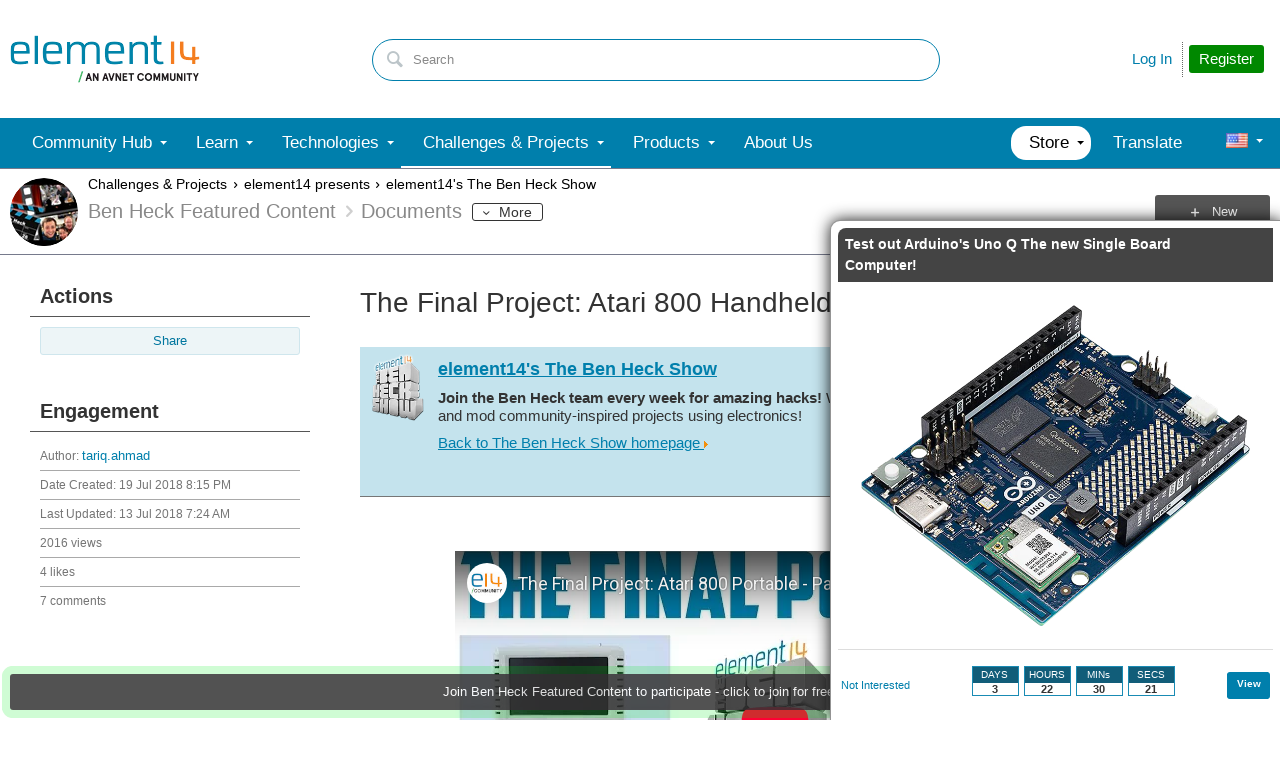

--- FILE ---
content_type: text/html; charset=utf-8
request_url: https://community.element14.com/challenges-projects/element14-presents/benheck/ben-heck-exclusive/w/documents/3778/the-final-project-atari-800-handheld---part-2----episode-351
body_size: 43458
content:
<!DOCTYPE html>
<html lang="en" class="direction-ltr" style="direction:ltr;" prefix="og: https://ogp.me/ns#"><head><link rel="stylesheet" href="https://community-storage.element14.com/system/h/0000000041fd9d8f/https/communityelement14com/443/css/platform.less?_=6fi0ipVJJmxadJkUp19Ukg==" type="text/css" media="screen" /><script type ="text/javascript" src="https://community-storage.element14.com/system/js/jquery.min.js?_=fF2IapRJV+ntHMPF66Aj6Q=="></script><script type ="text/javascript" src="https://community-storage.element14.com/system/js/telligent.glow.min.js?_=vgBuwCLgj70d/ZkQGprA7g=="></script><script type="text/javascript" src="https://community-storage.element14.com/system/js/telligent.evolution.min.js?_=PBqn1/UXLJCYPpKJb0wMGw=="></script><script type="text/javascript">
// <![CDATA[
try { jQuery.telligent.evolution.site.configure({baseUrl:'https://community.element14.com/',cookieSameSiteSetting:'Lax',loginReturnUrl:'/challenges-projects/element14-presents/benheck/ben-heck-exclusive/w/documents/3778/the-final-project-atari-800-handheld---part-2----episode-351',isLogout:false,enableGlobalForm:false,scheduledFileStatusUrl:'https://community.element14.com/callback.ashx?__type=Telligent.Evolution.Platform.Scripting.Plugins.ScheduledFileSupportPlugin%2C%20Telligent.Evolution.Platform',badgeablePanelCountUrl:'https://community.element14.com/callback.ashx?__type=Telligent.Evolution.CoreServices.Administration.Plugins.BadgeablePanelsServicePlugin%2C%20Telligent.Evolution.Platform',contentPeekUrl:'https://community.element14.com/callback.ashx?__type=Telligent.Evolution.CoreServices.Peek.Implementations.ContentPeekSupportPlugin%2C%20Telligent.Evolution.Platform',contextQueryString:'_pcurl=~%2Fchallenges-projects%2Felement14-presents%2Fbenheck%2Fben-heck-exclusive%2Fw%2Fdocuments%2F3778%2Fthe-final-project-atari-800-handheld---part-2----episode-351',editorConfigVersionKey:'AAAAAEK%2FN2w%3D-AAAAAEIxl4Y%3D-638899964630000000-AAAAAEMN2pQ%3D',maxMediaWidth:0,mediaMaxHeight:0,defaultMediaWidth:640,defaultMediaHeight:360,directUploadContext:'d2906cd4-45f5-448c-a726-072d41aedab9',directUploadUrl:'https://community.element14.com/api.ashx/v2/cfs/temporary.json?UploadContextId=d2906cd4-45f5-448c-a726-072d41aedab9',alphaBlendUrl:'https://community-storage.element14.com/system/images/alpha_blend.png?_=rDgYcKKXtDTTlznKb0rS9A==',blankUrl:'https://community-storage.element14.com/system/images/blank.gif?_=rCOGdNBuBpdWSOkTkZqE7Q==',collapsedUrl:'https://community-storage.element14.com/system/images/collapsed.gif?_=uOP8C4yCYFszIGDqGLe9lw==',hueBlendUrl:'https://community-storage.element14.com/system/images/hue_blend.png?_=qz111YeOD6Ts3Ly4idL0XA==',blendUrl:'https://community-storage.element14.com/system/images/blend.png?_=SDEXwgpwhMzZDFeZFMFGfQ==',ddlButtonUrl:'https://community-storage.element14.com/system/images/ddl_button.gif?_=fY7YExHebbeVPkQgZ6F7fQ==',expandedUrl:'https://community-storage.element14.com/system/images/expanded.gif?_=LTAZ9Sl5GA/taddLhtaXAA==',transparentUrl:'https://community-storage.element14.com/system/images/transparent.png?_=FIiR/cLPV3HuxGD89zBPAQ==',datePattern:{
	pattern: '<1-31> <Jan,Feb,Mar,Apr,May,Jun,Jul,Aug,Sep,Oct,Nov,Dec> <0001-9999>',
    yearIndex: 2,
    monthIndex: 1,
    dayIndex: 0,
    hourIndex: -1,
    minuteIndex: -1,
    amPmIndex: -1,
    parseDateOnLoad: true
},timePattern:{
	pattern: '<1-12>:<00-59> <AM,PM>',
    yearIndex: -1,
    monthIndex: -1,
    dayIndex: -1,
    hourIndex: 0,
    minuteIndex: 1,
    amPmIndex: 2,
    parseDateOnLoad: true
},dateTimePattern:{
	pattern: '<1-31> <Jan,Feb,Mar,Apr,May,Jun,Jul,Aug,Sep,Oct,Nov,Dec> <0001-9999> <1-12>:<00-59> <AM,PM>',
    yearIndex: 2,
    monthIndex: 1,
    dayIndex: 0,
    hourIndex: 3,
    minuteIndex: 4,
    amPmIndex: 5,
    parseDateOnLoad: true
},monthNames:['Jan','Feb','Mar','Apr','May','Jun','Jul','Aug','Sep','Oct','Nov','Dec'],dayNames:['Sun','Mon','Tue','Wed','Thu','Fri','Sat'],authorizationCookieName:'.te.csrf',accessingUserId:2101,accessingUserIsSystemAccount:true,accessingUserTemporary:false,accessingUserIsAuthenticated:false,restUiContext:"p\u0026wikis-page\u0026c6108064af6511ddb074de1a56d89593\u00263d6d0372d83a43e7971f10d5de002793\u00260",versionKey:'639002607810599440',directionality:'ltr',editorLanguage:'en-US',autoLinkPattern:/((?:http|ftp|https):\/\/)([\w\-]{1,63}(?:\.[\w\-]{1,63}){0,127}(?:\([\w\-\.,@?!^=%&:/~\+#]{0,2046}\)|[\w\-\.,@?!^=%&:/~\+#]{0,2047}[\w\-@?^=%&:/~\+#]){0,2048})/i,defaultErrorMessage:'An error occurred.  Please try again or contact your administrator.',quoteText:'Quote',dateMinuteInFutureFormat:'in a few seconds',dateMinutesInFutureFormat:'in {0} minutes',dateHourInFutureFormat:'in over an hour',dateHoursInFutureFormat:'in {0} hours',dateDayInFutureFormat:'in {0} day',dateDaysInFutureFormat:'in {0} days',dateMonthInFutureFormat:'in {0} month',dateMonthsInFutureFormat:'in {0} months',dateYearInFutureFormat:'in over {0} year',dateYearsInFutureFormat:'in over {0} years',dateNowAgoFormat:'now',dateMinuteAgoFormat:'a few seconds ago',dateMinutesAgoFormat:'{0} minutes ago',dateHourAgoFormat:'{0} hour ago',dateHoursAgoFormat:'{0} hours ago',dateDayAgoFormat:'{0} day ago',dateDaysAgoFormat:'{0} days ago',dateMonthAgoFormat:'{0} month ago',dateMonthsAgoFormat:'{0} months ago',dateYearAgoFormat:'over {0} year ago',dateYearsAgoFormat:'over {0} years ago',previewZoomIn:'Zoom in',previewZoomOut:'Zoom out',previewClose:'Close',collapseExpandedItem:'Collapse',beforeUnloadMessageTip:'Progress will cancel if you leave.',pendingTip:'Progress will begin soon…',beforeUnloadMessageLabel:'Please wait…',clearText:'Clear',okText:'OK'});
jQuery.extend($.fn.evolutionUserFileTextBox.defaults,{removeText:'Remove',selectText:'Select/Upload...',noFileText:'No File Selected'});
jQuery.telligent.evolution.validation.registerExtensions({password:'Password contains invalid chars ...',passwordRegex:'^(?=.*[a-z])(?=.*[A-Z])(?=.*[0-9]).{7,128}$',email:'Your email address is invalid.',emailRegex:'^[!$\u0026*\\-=^`|~#%\u0027\\.\"+/?_{}\\\\a-zA-Z0-9 ]+@[\\-\\.a-zA-Z0-9]+(?:\\.[a-zA-Z0-9]+)+$',username:'Your sign in name does not meet the requirements for this site.',usernameRegex:'^[a-zA-Z0-9_\\-\\.]*$',emails:'One or more emails is invalid',url:'URL not in correct format',urlRegex:'^(?:(?:http|https|mailto|ftp|mms):|/|#|~/|data:image/(?:png|gif|jpe?g);base64,)',required:'This field is required.',date:'Please enter a valid date.',dateISO:'Please enter a valid date (ISO).',number:'Please enter a valid number.',digits:'Please enter only digits.',equalTo:'Please enter the same value again.',pattern:'Please enter valid value.',emailexists:'This email address is already in use.',groupnameexists:'This name is already in use.',mailinglistnameexists:'This name is already in use.',usernameexists:'This name is already in use.',wikipageexists:'This name is already in use.',maxlength:'Please enter no more than {0} characters.',minlength:'Please enter at least {0} characters.',rangelength:'Please enter a value between {0} and {1} characters long.',range:'Please enter a value between {0} and {1}.',max:'Please enter a value less than or equal to {0}.',min:'Please enter a value greater than or equal to {0}.',step:'Please enter a value that is a multiple of {0}.'});
jQuery.extend(jQuery.fn.evolutionLike.defaults,{likeText:'Like',unlikeText:'Unlike',modalTitleText:'People who like this',modalShowMoreText:'Show More',whoLikesOtherText:'\u003ca href=\"{user_profile_url}\" class=\"internal-link view-user-profile\"\u003e{user_display_name}\u003c/a\u003e likes this',whoLikesOtherTwoText:'\u003ca href=\"{user_profile_url}\" class=\"internal-link view-user-profile\"\u003e{user_display_name}\u003c/a\u003e and \u003cspan class=\"who-likes\"\u003e1 other\u003c/span\u003e like this',whoLikesOtherMultipleText:'\u003ca href=\"{user_profile_url}\" class=\"internal-link view-user-profile\"\u003e{user_display_name}\u003c/a\u003e and \u003cspan class=\"who-likes\"\u003e{count} others\u003c/span\u003e like this',whoLikesAccessingText:'You like this',whoLikesAccessingTwoText:'You and \u003cspan class=\"who-likes\"\u003e1 other\u003c/span\u003e like this',whoLikesAccessingMultipleText:'You and \u003cspan class=\"who-likes\"\u003e{count} others\u003c/span\u003e like this'});
jQuery.extend(jQuery.fn.evolutionInlineTagEditor.defaults,{editButtonText:'Edit tags',selectTagsText:'Select tags',saveTagsText:'Save',cancelText:'Cancel'});
jQuery.extend(jQuery.fn.evolutionStarRating.defaults,{titles:['Terrible','Poor','Fair','Average','Good','Excellent'],ratingMessageFormat:'Average rating: {rating} out of {max_rating} with {count} ratings.'});
jQuery.extend(jQuery.fn.evolutionModerate.defaults,{moderateLinkText:'moderate',reportLinkText:'Report as abusive',reportedLinkText:'Reported as abusive',reportedNotificationMessageText:'{NAME}\u0027s post has been reported. \u003cstrong\u003eThank you for your feedback.\u003c/strong\u003e'});
jQuery.extend(jQuery.fn.evolutionBookmark.defaults,{deleteBookmarkText:'Unbookmark {content_type_name}',addBookmarkText:'Bookmark this {content_type_name}',processingText:'...'});
jQuery.extend($.fn.evolutionCodeEditor.defaults,{editorUrl:'/cfs-file/__key/system/ace/ace.js'});
jQuery.extend(jQuery.telligent.evolution.ui.components.forumvotes.defaults,{modalTitleTextThread:'People who had this question',modalTitleTextReply:'People helped by this answer',noVotesText:'No Votes',modalShowMoreText:'More'});
jQuery.extend(jQuery.telligent.evolution.ui.components.forumqualityvotes.defaults,{modalTitleText:'People who voted on this thread',tipTextThread:'View Voters',noVotesText:'No Votes',upVoteText:'Vote Up',downVoteText:'Vote Down',logintext:'Login to vote on this thread',modalShowMoreText:'More'});
jQuery.extend(jQuery.fn.evolutionFeature.defaults,{editFeatureText:'Edit Feature',addFeatureText:'Feature ',processingText:'...'});
jQuery.extend(jQuery.fn.evolutionPager.defaults,{previousLabel:'Go to previous page',nextLabel:'Go to next page',firstLabel:'Go to first page',lastLabel:'Go to last page',individualPageLabel:'Go to page {0}'});
jQuery.telligent.evolution.systemNotifications.configure({explicitPanelUrl:'#_cptype=panel\u0026_cpcontexttype=Explicit\u0026_cppanelid=994a7020-02f3-4fc2-ba7d-be3f0febf9f9\u0026viewnotification=1',notificationText:'System Notification',reviewText:'Click to review and resolve.',andMoreText:' (plus {0} more)'});
} catch(e) { };
// ]]>
</script><script type="text/javascript">jQuery(function($) {
	$.telligent.evolution.messaging.subscribe('userActionFollowToggle', function(data) {
		var e = $(data.target);
		var userId = e.data('userid'), accessingUserId = e.data('accessinguserid'), v = e.data('follow');
		e.html('...');
		if (v) {
			$.telligent.evolution.post({
				url: $.telligent.evolution.site.getBaseUrl() + 'api.ashx/v2/users/{FollowerId}/following.json',
				data: { FollowerId: accessingUserId, FollowingId: userId },
				dataType: 'json',
				success: function(response) { e.html('Unfollow').data('follow', false); },
				error: function(response) {  e.html('Follow').data('follow', true); }
			});
		} else {
			$.telligent.evolution.del({
				url: $.telligent.evolution.site.getBaseUrl() + 'api.ashx/v2/users/{FollowerId}/following/{FollowingId}.json',
				data: { FollowerId: accessingUserId, FollowingId: userId },
				dataType: 'json',
				success: function(response) { e.html('Follow').data('follow', true); },
				error: function(response) {  e.html('Unfollow').data('follow', false); }
			});
		}
	});
});</script><script type="text/javascript">jQuery(function($) {
	$.telligent.evolution.messaging.subscribe('userActionFriendshipToggle', function(data) {
		var e = $(data.target);
		var userId = e.data('userid'), accessingUserId = e.data('accessinguserid'), v = parseInt(e.data('friendship'));
		var t = e.html();
		e.html('...');
		if (v == 0) {
				$.telligent.evolution.post({
					url: $.telligent.evolution.site.getBaseUrl() + 'api.ashx/v2/users/{RequestorId}/friends.json',
					data: { RequestorId: accessingUserId, RequesteeId: userId, RequestMessage: '\u003cp\u003eI would like to be your contact here on the element14 Community so that we can exchange\u0026nbsp;direct messages.\u003c/p\u003e\n\u003cp\u003eI look forward to communicating with you.\u003c/p\u003e' },
					dataType: 'json',
					success: function(response) { window.location = window.location; },
					error: function(response) {  e.html(t); }
				});
		} else if (v == 3) {
				$.telligent.evolution.post({
					url: $.telligent.evolution.site.getBaseUrl() + 'api.ashx/v2/users/{RequestorId}/friends.json',
					data: { RequestorId: accessingUserId, RequesteeId: userId, RequestMessage: '\u003cp\u003eI would like to be your contact here on the element14 Community so that we can exchange\u0026nbsp;direct messages.\u003c/p\u003e\n\u003cp\u003eI look forward to communicating with you.\u003c/p\u003e '},
					dataType: 'json',
					success: function(response) { window.location = window.location; },
					error: function(response) {  e.html(t); }
				});
		} else if (v == 1 || v == 2 || v == 4) {
			if (v == 4 || (v == 1 && window.confirm('Are you sure you want to cancel this friendship request?')) || (v == 2 && window.confirm('Are you sure you want to unfriend this person?'))) {
				$.telligent.evolution.del({
					url: $.telligent.evolution.site.getBaseUrl() + 'api.ashx/v2/users/{RequestorId}/friends/{RequesteeId}.json',
					data: { RequestorId: accessingUserId, RequesteeId: userId },
					dataType: 'json',
					success: function(response) { window.location = window.location; },
					error: function(response) {  e.html(t); }
				});
			} else { e.html(t); }
		}
	});
});</script><script type="text/javascript">
(function($){
$.extend($.fn.evolutionUpDownVoting.defaults,{voteDownMessage:'Vote against this idea',voteUpMessage:'Vote for this idea',loginMessage:'Sign in to vote on ideas',noPermissionMessage:'You do not have permission to vote for this idea',notGroupMemberMessage:'Join this group to vote on this idea',deleteMessage:'Remove your vote for this idea',readOnlyMessage: 'Voting on this idea has been disabled',switchToDownVoteMessage: 'Vote against this idea instead of for it',switchToUpVoteMessage: 'Vote for this idea instead of against it',voteDownAgainMessage:'Vote against this idea again',voteUpAgainMessage:'Vote for this idea again',removeDownVoteMesage:'Remove a vote against this idea',removeUpVoteMessage:'Remove a vote for this idea',viewVotesMessage:'View votes' });}(jQuery));
</script>
<script type="text/javascript">(function($){ $.telligent.evolution.media.defaults.endpoint = 'https://community.element14.com/callback.ashx?__type=Telligent.Evolution.Api.Plugins.Endpoints.FileViewerEndpoint%2C%20Telligent.Evolution.Platform'; }(jQuery));</script><script type="text/javascript">(function($){ $.telligent.evolution.preview.defaults.endpoint = 'https://community.element14.com/callback.ashx?__type=Telligent.Evolution.Api.Plugins.Endpoints.WebPreviewEndpoint%2C%20Telligent.Evolution.Platform'; }(jQuery));</script><script type="text/javascript">(function($){ $.fn.evolutionComposer.plugins.mentions.defaults.mentionablesEndpoint = 'https://community.element14.com/callback.ashx?__type=Telligent.Evolution.Api.Plugins.Endpoints.MentionablesEndpoint%2C%20Telligent.Evolution.Platform'; }(jQuery));</script><script type="text/javascript">(function($){ $.telligent.evolution.language.defaults.dateEndpoint = 'https://community.element14.com/callback.ashx?__type=Telligent.Evolution.Api.Plugins.Endpoints.DateFormattingEndpoint%2C%20Telligent.Evolution.Platform'; }(jQuery));</script><script type="text/javascript">(function($){ $.fn.evolutionUserFileTextBox.defaults.endpoint = 'https://community.element14.com/callback.ashx?__type=Telligent.Evolution.Api.Plugins.Endpoints.UserFileTextBoxEndpoint%2C%20Telligent.Evolution.Platform'; }(jQuery));</script><script type="text/javascript">
if (window === window.top) {
	jQuery(function(j){
		var redirected = false;
		var ensureLoggedIn = function(){
			if (!redirected) {
				var hashData = jQuery.telligent.evolution.url.hashData();
				if (hashData._cptype){
					redirected = true;
					window.location = jQuery.telligent.evolution.url.modify({
						url:'/login?ReturnUrl=%2Fchallenges-projects%2Felement14-presents%2Fbenheck%2Fben-heck-exclusive%2Fw%2Fdocuments%2F3778%2Fthe-final-project-atari-800-handheld---part-2----episode-351',
						query: {
							ReturnUrl:window.location+''
						},
						hash: ''
					});
				}
			}
		};
		jQuery(window).on('hashchange', function(){
			ensureLoggedIn();
		});
		ensureLoggedIn()
	});
}
</script><title>The Final Project: Atari 800 Handheld - Part 2 -- Episode 351 - element14 Community</title>
<link rel="canonical" href="https://community.element14.com/challenges-projects/element14-presents/benheck/ben-heck-exclusive/w/documents/3778/the-final-project-atari-800-handheld---part-2----episode-351" /><meta property="og:site_name" content="element14 Community" />
<meta name="GENERATOR" content="Telligent Community 12" />
<meta name="description" content="element14&#39;s The Ben Heck ShowJoin the Ben Heck team every week for amazing hacks! Watch them build and mod community-inspired projects using electronics!Back to The Ben Heck Show homepage The Learning Circuitsudo SergeantSee All Episodeswww.youtube.com/watchDr. Kitty Boots has been eaten by a Pie Mo" />
<meta property="og:Title" content="The Final Project: Atari 800 Handheld - Part 2 -- Episode 351" />
<meta property="og:image:width" content="95" />
<meta property="og:image" content="https://community.element14.com/e14/assets/legacy/TBHSlogo2.png" />
<meta name="twitter:domain" content="community.element14.com" />
<meta name="twitter:url" content="https://community.element14.com/challenges-projects/element14-presents/benheck/ben-heck-exclusive/w/documents/3778/the-final-project-atari-800-handheld---part-2----episode-351" />
<meta name="expected-hostname" content="community.element14.com" />
<meta name="twitter:image:alt" content="The Final Project: Atari 800 Handheld - Part 2 -- Episode 351" />
<meta property="og:image:height" content="120" />
<meta name="twitter:description" content="element14&#39;s The Ben Heck ShowJoin the Ben Heck team every week for amazing hacks! Watch them build and mod community-inspired projects using electronics!Back to The Ben Heck Show homepage The Learning Circuitsudo SergeantSee All Episodeswww.youtube.com/watchDr. Kitty Boots has been eaten by a Pie Mo" />
<meta name="twitter:creator" content="@e14Community" />
<meta name="twitter:image" content="https://community.element14.com/e14/assets/legacy/TBHSlogo2.png" />
<meta property="og:type" content="website" />
<meta name="twitter:title" content="The Final Project: Atari 800 Handheld - Part 2 -- Episode 351" />
<meta name="twitter:image:src" content="https://community.element14.com/e14/assets/legacy/TBHSlogo2.png" />
<meta property="og:description" content="element14&#39;s The Ben Heck ShowJoin the Ben Heck team every week for amazing hacks! Watch them build and mod community-inspired projects using electronics!Back to The Ben Heck Show homepage The Learning Circuitsudo SergeantSee All Episodeswww.youtube.com/watchDr. Kitty Boots has been eaten by a Pie Mo" />
<meta name="title" content="The Final Project: Atari 800 Handheld - Part 2 -- Episode 351" />
<meta property="og:url" content="https://community.element14.com/challenges-projects/element14-presents/benheck/ben-heck-exclusive/w/documents/3778/the-final-project-atari-800-handheld---part-2----episode-351" />
<meta property="fb:app_id" content="354647788222159" />
<meta property="og:title" content="The Final Project: Atari 800 Handheld - Part 2 -- Episode 351" />
<meta name="keywords" content="respeqt,autodesk eagle,hand wired portable,hack,pna,myide,adobe illustrator,portable games console,final build,compactflash,pokey,xe game system,ben heck,raspberry_pi,pie face,atari 800 portable,freddi,atari 800,heck,ben,atari 5200,atari 800 xe,tbhs_ep,laser paint" />
<meta property="og:image:alt" content="The Final Project: Atari 800 Handheld - Part 2 -- Episode 351" />
<meta name="twitter:card" content="summary_large_image" />
<meta property="og:locale" content="en_US" />
<meta name="twitter:site" content="@e14Community" /><link type="text/css" rel="stylesheet" href="https://community-storage.element14.com/uifiles/h/0000000041fd9d8e/00ec0001bb9041c288cc63c14b3070ba/s/00000000000000000000000000000000/0/theme_000/theme/f/1/638550041500000000/https/communityelement14com/443/screen.less?_=ZtFoMh6/bUEXEtm32eSQnA==" /><link type="text/css" rel="stylesheet" href="https://community-storage.element14.com/uifiles/h/0000000041fd9d8e/00ec0001bb9041c288cc63c14b3070ba/s/00000000000000000000000000000000/0/theme_000/theme/f/1/638550041500000000/https/communityelement14com/443/print.css?_=pNanWynCTjTQ+FmAFaH3xA==" media="print" /><link type="text/css" rel="stylesheet" href="https://community-storage.element14.com/uifiles/h/0000000041fd9d8e/00ec0001bb9041c288cc63c14b3070ba/s/00000000000000000000000000000000/0/theme_000/theme/f/1/638550041500000000/https/communityelement14com/443/handheld.less?_=lshJGvSW0IbVt1aGgcZ8tw==" media="only screen and (max-width: 670px)" /><link type="text/css" rel="stylesheet" href="https://community-storage.element14.com/uifiles/h/0000000041fd9d8e/00ec0001bb9041c288cc63c14b3070ba/s/00000000000000000000000000000000/0/theme_000/theme/f/1/638550041500000000/https/communityelement14com/443/tablet.less?_=GZqxmYqsyFO6A22jNf6RfQ==" media="only screen and (min-device-width: 671px) and (max-device-width: 1024px) and (orientation: landscape), only screen and (min-device-width: 671px) and (max-device-width: 1024px) and (orientation: portrait)" /><meta name="viewport" content="width=device-width, user-scalable=yes, initial-scale=1, maximum-scale=5" />

	<link rel="icon" type="image/png" href="https://community-storage.element14.com/themefiles/fd/s/00ec0001bb9041c288cc63c14b3070ba/files/favicon.png?sv=2016-05-31&amp;sr=b&amp;si=telligent&amp;sig=mAZQ0V%2BU6dCNWidah3IMMzAQglajeD0%2BCDGJh%2BBO%2B2I%3D&amp;_=68RepuC5XieEhVwobuKY5A==">
	<link rel="apple-touch-icon" href="https://community-storage.element14.com/themefiles/fd/s/00ec0001bb9041c288cc63c14b3070ba/files/favicon.png?sv=2016-05-31&amp;sr=b&amp;si=telligent&amp;sig=mAZQ0V%2BU6dCNWidah3IMMzAQglajeD0%2BCDGJh%2BBO%2B2I%3D&amp;_=68RepuC5XieEhVwobuKY5A==">
<link type="text/css" rel="stylesheet" href="https://community-storage.element14.com/uifiles/h/0000000041fd9d8e/00ec0001bb9041c288cc63c14b3070ba/s/00000000000000000000000000000000/0/theme_000/theme/f/1/638550041500000000/https/communityelement14com/443/selayouts.less?_=0ZjSQFXCDCO0BiadCKiEMQ==" /><link type="text/css" rel="stylesheet" href="https://community-storage.element14.com/uifiles/h/0000000041fd9d8e/00ec0001bb9041c288cc63c14b3070ba/s/00000000000000000000000000000000/0/theme_000/theme/f/1/638550041500000000/https/communityelement14com/443/semain.less?_=kH9R9kAw1NU7Roop0rs3uw==" /><link type="text/css" rel="stylesheet" href="https://community-storage.element14.com/uifiles/h/0000000041fd9d8e/00ec0001bb9041c288cc63c14b3070ba/s/00000000000000000000000000000000/0/theme_000/theme/f/1/638550041500000000/https/communityelement14com/443/secolors.less?_=QiAAY5Ec42b90cqJu3s+CQ==" /><link type="text/css" rel="stylesheet" href="https://community-storage.element14.com/uifiles/h/0000000041fd9d8e/00ec0001bb9041c288cc63c14b3070ba/s/00000000000000000000000000000000/0/theme_000/theme/f/1/638550041500000000/https/communityelement14com/443/seglobal.less?_=60qXYNBzw1N96+UvE2pV5w==" /><link type="text/css" rel="stylesheet" href="https://community-storage.element14.com/uifiles/h/0000000041fd9d8e/00ec0001bb9041c288cc63c14b3070ba/s/00000000000000000000000000000000/0/theme_000/theme/f/1/638550041500000000/https/communityelement14com/443/seclient.less?_=2Q/keQXX8DQSNFEB6pcvcg==" />
<script type="text/javascript" src="https://community-storage.element14.com/themefiles/fd/s/00ec0001bb9041c288cc63c14b3070ba/jsfiles/theme.js?sv=2016-05-31&amp;sr=b&amp;si=telligent&amp;sig=rxnTrDEbqQiVg5nfZn%2FoNjCs5XynWQaO9iIdhpmQMTE%3D&amp;_=0RGCT9TOfhJW5IoBL8yoxQ=="></script>
<script type="text/javascript">
jQuery(function(j){
	j.telligent.evolution.theme.social.register({
		dockedSidebars:  true ,
		adaptiveHeaders:  false ,
		adaptiveHeadersMinWidth: 670
	})
});
</script><script type="text/javascript">
    // apply special custom styles for global navigation
    function observeGlobalNavigation () {
        let MutationObserver = window.MutationObserver || window.WebKitMutationObserver || window.MozMutationObserver
        
        // select the node that will be observed for mutations
        let targetNode = document.querySelector('html body#se-theme .header-fragments .content-fragment.navigation-custom .navigation-list[data-direction="horizontal"]')
        
        if (!targetNode) {
            return
        }

        // options
        let config = {
            attributes: true,
            childList: true,
            characterData: false,
            subtree: true
        }
        
        // callback function to execute when mutations are observed
        let callback = function (mutationsList) {
            let openItem = document.querySelector('html body#se-theme .header-fragments .content-fragment.navigation-custom .navigation-list[data-direction="horizontal"] a.subnav-open, html body#se-theme .header-fragments .content-fragment.navigation-custom .navigation-list[data-direction="horizontal"] a.links-expanded')
                
            if (openItem) {
                document.body.classList.add('se-global-nav-open')
            } else {
                document.body.classList.remove('se-global-nav-open')
            }
        }
        
        // create an observer instance linked to the callback function
        let observer = new MutationObserver(callback)
        
        // start observing the target node for configured mutations
        observer.observe(targetNode, config)
    }
    
    
    // entry point
    document.addEventListener('DOMContentLoaded', function () {
        if (document.body.id !== 'se-theme') {
            document.body.id = 'se-theme'
        }

        observeGlobalNavigation()
    }, false)
    

    // jQuery entry point
    jQuery(function () {
        // set vertical position of the user avatar title tip
        let userAvatar = jQuery('.banner.site .user-links a.user')
        if (userAvatar) {
            userAvatar.evolutionTip({
                attribute: jQuery.fn.evolutionTip.defaults.attribute,
                vertical: 'below'
            })
        }
        
        // set vertical & horizontal position for logo tooltip
        let logotype = jQuery('.banner.site .avatar > a')
        if (logotype) {
            logotype.evolutionTip({
                attribute: jQuery.fn.evolutionTip.defaults.attribute,
                vertical: 'below'
            })
        }
    })
</script>

<script type="text/javascript">
    // entry point (vanilla)
    document.addEventListener('DOMContentLoaded', function () {

    }, false)
    
    
    
    // entry point (jQuery)
    jQuery(function () {
      
    })
</script>
<link rel="preconnect" href="https://cdn-ukwest.onetrust.com">
<link rel="dns-prefetch" href="https://cdn-ukwest.onetrust.com">
<!-- OneTrust Cookies Consent Notice start for community.element14.com -->
<script type="text/javascript" src="https://cdn-ukwest.onetrust.com/consent/6391955a-e140-4cc1-b734-c244a329cfd9/OtAutoBlock.js" ></script>
<script src="https://cdn-ukwest.onetrust.com/scripttemplates/otSDKStub.js"  type="text/javascript" charset="UTF-8" data-domain-script="6391955a-e140-4cc1-b734-c244a329cfd9" ></script>
<script type="text/javascript">
function OptanonWrapper() { }
</script>
<!-- OneTrust Cookies Consent Notice end for community.element14.com -->

<meta http-equiv="X-Clacks-Overhead" content="GNU Terry Pratchett" />

<link rel="apple-touch-icon" sizes="57x57" href="/apple-touch-icon-57x57.png" />
<link rel="apple-touch-icon" sizes="60x60" href="/apple-touch-icon-60x60.png" />
<link rel="apple-touch-icon" sizes="72x72" href="/apple-touch-icon-72x72.png" />
<link rel="apple-touch-icon" sizes="76x76" href="/apple-touch-icon-76x76.png" />
<link rel="apple-touch-icon" sizes="114x114" href="/apple-touch-icon-114x114.png" />
<link rel="apple-touch-icon" sizes="120x120" href="/apple-touch-icon-120x120.png" />
<link rel="apple-touch-icon" sizes="144x144" href="/apple-touch-icon-144x144.png" />
<link rel="apple-touch-icon" sizes="152x152" href="/apple-touch-icon-152x152.png" />
<link rel="apple-touch-icon" sizes="180x180" href="/apple-touch-icon-180x180.png" />
<link rel="icon" type="image/png" href="/favicon-32x32.png" sizes="32x32" />
<link rel="icon" type="image/png" href="/favicon-194x194.png" sizes="194x194" />
<link rel="icon" type="image/png" href="/favicon-96x96.png" sizes="96x96" />
<link rel="icon" type="image/png" href="/android-chrome-192x192.png" sizes="192x192" />
<link rel="manifest" href="/manifest.json" />
<link rel="mask-icon" href="/safari-pinned-tab.svg" color="#5bbad5" />
<meta name="msapplication-TileColor" content="#2b5797" />
<meta name="msapplication-TileImage" content="/mstile-144x144.png" />
<meta name="theme-color" content="#ffffff" /><link rel="stylesheet" href="https://community-storage.element14.com/uifiles/h/0000000041fd9d8e/00ec0001bb9041c288cc63c14b3070ba/g/3d6d0372d83a43e7971f10d5de002793/0/header_0010/16/f/3/638817888770000000/https/communityelement14com/443/style.less?_=GKcw0PMYw2KVocnEninfIA=="  />
<link rel="stylesheet" href="https://community-storage.element14.com/uifiles/h/0000000041fd9d8e/00ec0001bb9041c288cc63c14b3070ba/g/3d6d0372d83a43e7971f10d5de002793/0/header_0010/21/f/3/638501638089600000/https/communityelement14com/443/render-styles.less?_=E5+A8Pqx2WxMIN1EMJJblQ=="  />
<link rel="stylesheet" href="https://community-storage.element14.com/uifiles/h/0000000041fd9d8e/00ec0001bb9041c288cc63c14b3070ba/g/3d6d0372d83a43e7971f10d5de002793/0/header_0010/18/f/3/638501638089600000/https/communityelement14com/443/style.less?_=v4zVcFJcKcwiXplxcmNboQ=="  />
<link rel="stylesheet" href="https://community-storage.element14.com/uifiles/h/0000000041fd9d8e/00ec0001bb9041c288cc63c14b3070ba/g/3d6d0372d83a43e7971f10d5de002793/0/pwikis-page_0000/6881/f/3/638657230650000000/https/communityelement14com/443/style.less?_=PV7TIgirjoI8+0vs5NCXMQ=="  />
<link rel="stylesheet" href="https://community-storage.element14.com/uifiles/h/0000000041fd9d8e/00ec0001bb9041c288cc63c14b3070ba/g/3d6d0372d83a43e7971f10d5de002793/0/pwikis-page_0000/6882/f/3/638501638089600000/https/communityelement14com/443/style.less?_=54F9wBOGgXgQI6qXKwqI5w=="  />
<link rel="stylesheet" href="https://community-storage.element14.com/uifiles/h/0000000041fd9d8e/00ec0001bb9041c288cc63c14b3070ba/g/3d6d0372d83a43e7971f10d5de002793/0/pwikis-page_0000/6883/f/3/638501638089600000/https/communityelement14com/443/style.less?_=54F9wBOGgXgQI6qXKwqI5w=="  />
<link rel="stylesheet" href="https://community-storage.element14.com/uifiles/h/0000000041fd9d8e/00ec0001bb9041c288cc63c14b3070ba/g/3d6d0372d83a43e7971f10d5de002793/0/pwikis-page_0000/6886/f/3/638501638089600000/https/communityelement14com/443/style.less?_=LQqgGYMVEt5ICAAilezPFw=="  />
<link rel="stylesheet" href="https://community-storage.element14.com/uifiles/h/0000000041fd9d8e/00ec0001bb9041c288cc63c14b3070ba/g/3d6d0372d83a43e7971f10d5de002793/0/pwikis-page_0000/6887/f/3/638748161430000000/https/communityelement14com/443/style.less?_=SlYFRGVcPhfkuNLTUvgtvw=="  />
<link rel="stylesheet" href="https://community-storage.element14.com/uifiles/h/0000000041fd9d8e/00ec0001bb9041c288cc63c14b3070ba/g/3d6d0372d83a43e7971f10d5de002793/0/footer_0010/59/f/3/638972573240000000/https/communityelement14com/443/style.less?_=3qOp9sMAKWeMpZlGyynG4A=="  />
<link rel="stylesheet" href="https://community-storage.element14.com/uifiles/h/0000000041fd9d8e/00ec0001bb9041c288cc63c14b3070ba/g/3d6d0372d83a43e7971f10d5de002793/0/footer_0010/24/f/3/638501638089600000/https/communityelement14com/443/style.less?_=D7K2U1Ro1a4Co51QsD2YfQ=="  />
<link rel="stylesheet" href="https://community-storage.element14.com/uifiles/h/0000000041fd9d8e/00ec0001bb9041c288cc63c14b3070ba/g/3d6d0372d83a43e7971f10d5de002793/0/footer_0010/29/f/3/638501638089600000/https/communityelement14com/443/style.less?_=alSpl6HgjXXBBIP8efzbxw=="  /><link rel="alternate" type="application/rss+xml" title="Ben Heck Featured Content (RSS 2.0)" href="https://community.element14.com/challenges-projects/element14-presents/benheck/ben-heck-exclusive/rss"  /><link rel="alternate" type="application/rss+xml" title="Documents (RSS 2.0)" href="https://community.element14.com/challenges-projects/element14-presents/benheck/ben-heck-exclusive/w/documents/rss"  /><link rel="alternate" type="application/rss+xml" title="The Final Project: Atari 800 Handheld - Part 2 -- Episode 351 (RSS 2.0)" href="https://community.element14.com/challenges-projects/element14-presents/benheck/ben-heck-exclusive/w/documents/3778/the-final-project-atari-800-handheld---part-2----episode-351/rss"  />
<script>(window.BOOMR_mq=window.BOOMR_mq||[]).push(["addVar",{"rua.upush":"false","rua.cpush":"true","rua.upre":"false","rua.cpre":"true","rua.uprl":"false","rua.cprl":"false","rua.cprf":"false","rua.trans":"SJ-0e294a57-131c-4401-92a0-a2bc8a6c33b0","rua.cook":"false","rua.ims":"false","rua.ufprl":"false","rua.cfprl":"false","rua.isuxp":"false","rua.texp":"norulematch","rua.ceh":"false","rua.ueh":"false","rua.ieh.st":"0"}]);</script>
                              <script>!function(e){var n="https://s.go-mpulse.net/boomerang/";if("False"=="True")e.BOOMR_config=e.BOOMR_config||{},e.BOOMR_config.PageParams=e.BOOMR_config.PageParams||{},e.BOOMR_config.PageParams.pci=!0,n="https://s2.go-mpulse.net/boomerang/";if(window.BOOMR_API_key="RVBPD-8GALF-8D5TU-S38JB-QEDZ3",function(){function e(){if(!o){var e=document.createElement("script");e.id="boomr-scr-as",e.src=window.BOOMR.url,e.async=!0,i.parentNode.appendChild(e),o=!0}}function t(e){o=!0;var n,t,a,r,d=document,O=window;if(window.BOOMR.snippetMethod=e?"if":"i",t=function(e,n){var t=d.createElement("script");t.id=n||"boomr-if-as",t.src=window.BOOMR.url,BOOMR_lstart=(new Date).getTime(),e=e||d.body,e.appendChild(t)},!window.addEventListener&&window.attachEvent&&navigator.userAgent.match(/MSIE [67]\./))return window.BOOMR.snippetMethod="s",void t(i.parentNode,"boomr-async");a=document.createElement("IFRAME"),a.src="about:blank",a.title="",a.role="presentation",a.loading="eager",r=(a.frameElement||a).style,r.width=0,r.height=0,r.border=0,r.display="none",i.parentNode.appendChild(a);try{O=a.contentWindow,d=O.document.open()}catch(_){n=document.domain,a.src="javascript:var d=document.open();d.domain='"+n+"';void(0);",O=a.contentWindow,d=O.document.open()}if(n)d._boomrl=function(){this.domain=n,t()},d.write("<bo"+"dy onload='document._boomrl();'>");else if(O._boomrl=function(){t()},O.addEventListener)O.addEventListener("load",O._boomrl,!1);else if(O.attachEvent)O.attachEvent("onload",O._boomrl);d.close()}function a(e){window.BOOMR_onload=e&&e.timeStamp||(new Date).getTime()}if(!window.BOOMR||!window.BOOMR.version&&!window.BOOMR.snippetExecuted){window.BOOMR=window.BOOMR||{},window.BOOMR.snippetStart=(new Date).getTime(),window.BOOMR.snippetExecuted=!0,window.BOOMR.snippetVersion=12,window.BOOMR.url=n+"RVBPD-8GALF-8D5TU-S38JB-QEDZ3";var i=document.currentScript||document.getElementsByTagName("script")[0],o=!1,r=document.createElement("link");if(r.relList&&"function"==typeof r.relList.supports&&r.relList.supports("preload")&&"as"in r)window.BOOMR.snippetMethod="p",r.href=window.BOOMR.url,r.rel="preload",r.as="script",r.addEventListener("load",e),r.addEventListener("error",function(){t(!0)}),setTimeout(function(){if(!o)t(!0)},3e3),BOOMR_lstart=(new Date).getTime(),i.parentNode.appendChild(r);else t(!1);if(window.addEventListener)window.addEventListener("load",a,!1);else if(window.attachEvent)window.attachEvent("onload",a)}}(),"".length>0)if(e&&"performance"in e&&e.performance&&"function"==typeof e.performance.setResourceTimingBufferSize)e.performance.setResourceTimingBufferSize();!function(){if(BOOMR=e.BOOMR||{},BOOMR.plugins=BOOMR.plugins||{},!BOOMR.plugins.AK){var n="true"=="true"?1:0,t="",a="clow5hyxezh2s2lreigq-f-ae3355d2e-clientnsv4-s.akamaihd.net",i="false"=="true"?2:1,o={"ak.v":"39","ak.cp":"1171429","ak.ai":parseInt("700763",10),"ak.ol":"0","ak.cr":11,"ak.ipv":4,"ak.proto":"h2","ak.rid":"cb24ea3","ak.r":45721,"ak.a2":n,"ak.m":"x","ak.n":"essl","ak.bpcip":"18.221.110.0","ak.cport":56002,"ak.gh":"23.33.25.18","ak.quicv":"","ak.tlsv":"tls1.3","ak.0rtt":"","ak.0rtt.ed":"","ak.csrc":"-","ak.acc":"","ak.t":"1769021965","ak.ak":"hOBiQwZUYzCg5VSAfCLimQ==rAtqNWL2fifOfOvkFuWyPTcgOt6nTV0KEItZMc6+VGFuKMF/N0B+/LOHTKEAmncP3+oUTXR+Z64s9kAQdayTTqkLy18Z9rmH/3/r9jYF0Vm5JQy6mS4C4bzlKfvfXPvbfTbkOSrceTu6J5o/pgUW6WoTidAAyNTNHFVDU65H4aGhSYtlCTCKeML2H/37uZbk6VqWmwAlRAh6YHXCnJWU5DP25u0SOvzoaksGKW/KQeK2nondDEJ2qhzrVaAd8T/8hLu3GHeiGItPnT7eVyuHnUnr5Nx1JsGGpwlmCmAMkjlDssGKOXRz2EYjmelDqBk0qhBvNBOdvbriNVe/+6EgGlAvHC5unuFUo0hIPZr0Pude0rPzakkMtRydVu5nD4tPQzqDB1aDNWCz6F3PpieJyeD29PECVwvAXUkYOxJWbs0=","ak.pv":"48","ak.dpoabenc":"","ak.tf":i};if(""!==t)o["ak.ruds"]=t;var r={i:!1,av:function(n){var t="http.initiator";if(n&&(!n[t]||"spa_hard"===n[t]))o["ak.feo"]=void 0!==e.aFeoApplied?1:0,BOOMR.addVar(o)},rv:function(){var e=["ak.bpcip","ak.cport","ak.cr","ak.csrc","ak.gh","ak.ipv","ak.m","ak.n","ak.ol","ak.proto","ak.quicv","ak.tlsv","ak.0rtt","ak.0rtt.ed","ak.r","ak.acc","ak.t","ak.tf"];BOOMR.removeVar(e)}};BOOMR.plugins.AK={akVars:o,akDNSPreFetchDomain:a,init:function(){if(!r.i){var e=BOOMR.subscribe;e("before_beacon",r.av,null,null),e("onbeacon",r.rv,null,null),r.i=!0}return this},is_complete:function(){return!0}}}}()}(window);</script></head><body spellcheck="true">








<script type="text/javascript">
    document.body.id = 'se-theme';
</script>


<div class="single-column header-fragments evolution-reflow-container" data-related="_h_page" id="_h_singlecolumn" style = "display:none"></div><div class="header-fragments evolution-reflow-container" data-related="_h_singlecolumn" id="_h_page"  data-reflow-width="670"><div class="layout">
<div class="layout-header"></div>
<div class="layout-content header-top-content" id="_h_layout"><div class="layout-region header" id="_h_header">
<div class="layout-region-inner header"><div class="content-fragment scripted-content-fragment no-wrapper responsive-1 " id="header-20" data-reflow="_h_header,_h_singlecolumn,1,0,0">
<div class="content-fragment-content">
<script>
    // Track errors globally
    var e14JSErrorArray = []; // Used so that we can store errors from early on in initialisation
	window.onerror = function(message, filePath, line) {
        var file = filePath.substring(filePath.lastIndexOf('/')+1);
		var errorText = 'jsError-**BROWSER**-L'+line+'-'+file.substring(0,15)+'-'+message;
		
	    switch (document.readyState) {
          case "loading":
            e14JSErrorArray.push(errorText); // Log this later
            break;
          default:
            // The page is fully loaded.
            e14.func.queueScripts.add(function(){
                e14.func.logJSErrors(errorText)
            });
            break;
        }
        
        return false;
	}
	
    console.log('e14-global-widget loaded');

    window.digitalData = {};     
    window.e14 = {
        meta: { 
            user: {
                                userid: 2101,
                username: 'Anonymous',
                profileUrl: '$core_v2_user.Accessing.ProfileUrl',
                anonymous: true,
                points: 0,
                isAdmin: false             },
            page: {},             products: []
        },
        props: {
            buyGoesToCart: true,
            botOptimsation: false,
                        cmtyManagerId: 24933,
            isMobile: false,
            jsErrorSendLimit: 5,
            jsErrorSentCount: 0,
            liveAgentEnabled: false,
            masheryURL: 'https://api.element14.com/catalog/products',
            masheryKey: '6ayk7fwykyakewdebxfewehr',
            resourceVersion: '09be6430-cbc8-4486-aed7-1018228d96bf',
            resourceRoot: '/e14/cfs/e14core/',
            resourceUseCfs: false,
            webinarsStartingSoon: '{"rt0":{"EventTitle":"Test out Arduino&#39;s Uno Q   The new Single Board Computer!","Id":"860f26c2-ac91-403e-9827-0e1637b0d361","Url":"https://community.element14.com/products/roadtest/rt/roadtests/706/test_out_arduinos_uno_q_-_the_new_single-board_computer","StartDate":1766390400000,"EndDate":1769362200000,"EventImage":"https://community.element14.com/resized-image/__size/1280x720/__key/roadtestfiles/860f26c2ac91403e98270e1637b0d361/4808383_2D00_40.png","ImageHeight":379,"isRtOrDc":true}}',
                        siteroot: 'https://community.element14.com'
        },
        trk: {},
        func: {
            queueScripts: (function queueScripts() {
                var queue = [];
                var priorityQueue = [];
                var queueExecuted = false;
                function add(fn, priority) {
                    priority = priority || false;
                    if (typeof fn === 'function') {
                        if (queueExecuted) {
                            try {
                                fn();
                            } catch (error) {
                                console.error(error);
                            }
                        } else {
                            if (priority) {
                                priorityQueue.push(fn);
                            } else {
                                queue.push(fn);
                            }
                        }
                    }
                }

                function execute() {
                    if (queueExecuted)
                        return false;
        
                    var arr = priorityQueue.concat(queue);
                    for (var s = 0, l = arr.length; s < l; s++) {
                        // try {
                            arr[s]();
                        // } catch (e) {
                        //     if (console)
                        //         console.error(e);
                        // }
                    }
                    queueExecuted = true;
        
                    return queueExecuted;
                }
        
                return {
                    add: add,
                    execute: execute
                }
            }())
        }
    }
</script>

            <script type="text/javascript" src="/e14/assets/launch/0a264242e0bd/572606bb99db/launch-91cd98e803cd.min.js?ver=dd9679ce-eb49-4bf2-bac5-e6e258cca29c"></script>
    
<script type="text/javascript" data-ot-ignore="/e14/cfs/e14core/lib/require.js" src="/e14/cfs/e14core/lib/require.js"></script>
<script>

    require.config({
        baseUrl: "/e14/cfs/e14core/scripts/", // Subject to change per environment
        waitSeconds : 30,
        urlArgs: "v=" + e14.props.resourceVersion,
        deps: ['main'],
        attributes: {
            "main": {
              "data-ot-ignore": "/e14/cfs/e14core/lib/main.js?v=09be6430-cbc8-4486-aed7-1018228d96bf",
            }
        },
        onNodeCreated: function(node, config, name, url){
            if(config.attributes && config.attributes[name]){
              Object.keys(config.attributes[name]).forEach(function(attribute) {
                node.setAttribute(attribute, config.attributes[name][attribute]);
              });
            }
        },
        paths: {
            'libraries': '../lib',
            'handlebars': '../lib/handlebars',
            'views': '../views',
            'text': '../lib/modules/text',
            'shims': '../lib/shims',
            'jquery': '../lib/jquery-proxy'
        },
        packages: [
        { 
            name: 'global-utils',
            location: 'global-utils',  // default 'packagename'
            main: 'index'         // default 'main' 
        }]
    });
</script>

<link rel="stylesheet" href="/e14/cfs/e14core/styles/e14-theme.css?v=09be6430-cbc8-4486-aed7-1018228d96bf">
<link rel="stylesheet" href="/e14/cfs/e14core/styles/e14-base.css?v=09be6430-cbc8-4486-aed7-1018228d96bf"></div>
<div class="content-fragment-footer"></div>
</div>
<div class="content-fragment scripted-content-fragment no-wrapper responsive-1 " id="header-19" data-reflow="_h_header,_h_singlecolumn,1,0,1">
<div class="content-fragment-content">

                    
    
    





		
																													

                                                                                                        
                                                                 
                
                            	                	                	                	                	    
<script>
    console.log('e14-global-page-info-widget loaded');

        window.e14.meta.user.country = 'US';
    window.e14.meta.user.currencyConversion = 1
    
         window.e14.meta.user.language = 'en';
    window.e14.props.linkedIn = '28906';
    
    window.e14.meta.page = {
        urlName: 'wiki_Page_View',
        loginRestricted: false,
            authorId: 2106,
                contentId: 'a5a06181-57f7-4ca4-a52a-b51ddc642c0b',
        contentShortId: '191',
        contentTypeId: '393e7426-ce8b-4921-9949-0c0b60cb1f1e',
        contentTypeName: 'Wiki',
            group: {
            id: 269,
            count: 0,
            name: 'Ben Heck Featured Content',
            key: 'ben-heck-exclusive',
            containerId: '3d6d0372-d83a-43e7-971f-10d5de002793',
            applicationId: '3d6d0372-d83a-43e7-971f-10d5de002793',
            parentGroupId: 127,
            isHome: false,
            path: [
  "Challenges &amp; Projects",
  "element14 presents",
  "element14&#39;s The Ben Heck Show",
  "Ben Heck Featured Content"
],
            parentPath: [
  "Challenges &amp; Projects",
  "element14 presents",
  "element14&#39;s The Ben Heck Show"
],
            topLevelName: 'Challenges \u0026amp; Projects',
            topLevelKey: 'challenges-projects'
        },
            typeName: 'Wiki',
        typeNameAlt: 'wikis-page',
        typeNameParent: 'WikiPage',
                    contentTitle: 'The Final Project: Atari 800 Handheld - Part 2 -- Episode 351',
            isContent: true,
                
            applicationId: 'a5a06181-57f7-4ca4-a52a-b51ddc642c0b',
        applicationTypeId: '393e7426-ce8b-4921-9949-0c0b60cb1f1e',
        applicationName: 'Documents',
        applicationNames: [
  "Blog",
  "Forum",
  "Files",
  "Events",
  "Wikis",
  "Members",
  "Mentions",
  "Sub-Groups",
  "Tags"
],
        
            
        applicationNamesAvailable: [
  "Blog",
  "Forum",
  "Files",
  "Events",
  "Wikis",
  "Members",
  "Mentions",
  "Sub-Groups",
  "Tags"
],
        pageContextItems: [
  {
    "TypeName": "Group",
    "ContainerTypeId": "23b05a61-c3e5-4451-90d9-bfa00453bce4",
    "ContainerId": "3d6d0372-d83a-43e7-971f-10d5de002793",
    "ApplicationTypeId": "23b05a61-c3e5-4451-90d9-bfa00453bce4",
    "ApplicationId": "3d6d0372-d83a-43e7-971f-10d5de002793",
    "ContentTypeId": "23b05a61-c3e5-4451-90d9-bfa00453bce4",
    "ContentId": "3d6d0372-d83a-43e7-971f-10d5de002793",
    "Id": "269",
    "Relationship": null
  },
  {
    "TypeName": "WikiPage",
    "ContainerTypeId": "23b05a61-c3e5-4451-90d9-bfa00453bce4",
    "ContainerId": "3d6d0372-d83a-43e7-971f-10d5de002793",
    "ApplicationTypeId": "393e7426-ce8b-4921-9949-0c0b60cb1f1e",
    "ApplicationId": "a5a06181-57f7-4ca4-a52a-b51ddc642c0b",
    "ContentTypeId": "6b577b8c-0470-4e20-9d29-b6772bf67243",
    "ContentId": "c6a19f22-6b0e-48f6-878a-365ab41ac8d2",
    "Id": "3778",
    "Relationship": null
  },
  {
    "TypeName": "Wiki",
    "ContainerTypeId": "23b05a61-c3e5-4451-90d9-bfa00453bce4",
    "ContainerId": "3d6d0372-d83a-43e7-971f-10d5de002793",
    "ApplicationTypeId": "393e7426-ce8b-4921-9949-0c0b60cb1f1e",
    "ApplicationId": "a5a06181-57f7-4ca4-a52a-b51ddc642c0b",
    "ContentTypeId": "393e7426-ce8b-4921-9949-0c0b60cb1f1e",
    "ContentId": "a5a06181-57f7-4ca4-a52a-b51ddc642c0b",
    "Id": "191",
    "Relationship": null
  },
  {
    "TypeName": "WikiPage",
    "ContainerTypeId": "23b05a61-c3e5-4451-90d9-bfa00453bce4",
    "ContainerId": "3d6d0372-d83a-43e7-971f-10d5de002793",
    "ApplicationTypeId": "393e7426-ce8b-4921-9949-0c0b60cb1f1e",
    "ApplicationId": "a5a06181-57f7-4ca4-a52a-b51ddc642c0b",
    "ContentTypeId": "6b577b8c-0470-4e20-9d29-b6772bf67243",
    "ContentId": "a18bb02c-b9d4-48bb-983c-f1986674ceb1",
    "Id": "191",
    "Relationship": "Parent"
  },
  {
    "TypeName": "User",
    "ContainerTypeId": "e9ed4118-60ed-4f2b-a026-5705b8793d05",
    "ContainerId": null,
    "ApplicationTypeId": "e9ed4118-60ed-4f2b-a026-5705b8793d05",
    "ApplicationId": null,
    "ContentTypeId": "e9ed4118-60ed-4f2b-a026-5705b8793d05",
    "ContentId": "5573785d-986a-4cac-891a-488a60b15235",
    "Id": "2106",
    "Relationship": "Author"
  }
]
    }
    
    e14.meta.page.com = 'e14c-' + e14.meta.page.group.key.replace(/-/g, '') + '-' + ((typeof(e14.meta.page.contentShortId)!='undefined') ? (e14.meta.page.contentTypeName + '_' + e14.meta.page.contentShortId.replace(/-/g, '')) : 'none');
</script>


</div>
<div class="content-fragment-footer"></div>
</div>
<div class="content-fragment site-banner no-wrapper responsive-1 	all
" id="header-16" data-reflow="_h_header,_h_singlecolumn,1,0,2">
<div class="content-fragment-content">







	


	
<style>
.header-fragments .layout .header-top-content .layout-region.header {
	background-color: #263238;
}

.banner.site fieldset ul.field-list li.field-item .field-item-input input {
	background-color: #3B4D56;
}


.header-fragments .header-top-content .layout-region.header .banner.site .navigation-list ul a,
.header-fragments .header-top-content .layout-region.header .banner.site .navigation-list ul a.active,
.header-fragments .header-top-content .layout-region.header .banner.site fieldset ul li .field-item-input input,
.header-fragments .header-top-content .layout-region.header .banner.site fieldset ul li .field-item-input input.active,
.header-fragments .header-top-content .layout-region.header .banner.site fieldset ul.field-list li.field-item .field-item-input:after,
.header-fragments .header-top-content .layout-region.header .banner.site fieldset ul.field-list li.field-item .field-item-input input.active,
.header-fragments .header-top-content .layout-region.header .content-fragment.navigation-custom .navigation-list[data-direction='horizontal'] a {
	color: #90A4AE;
}
.header-fragments .header-top-content .layout-region.header .banner.site fieldset ul.field-list li.field-item .field-item-input input::placeholder {
	color: #90A4AE;
}
.header-fragments .header-top-content .layout-region.header .banner.site fieldset ul.field-list li.field-item .field-item-input input:-ms-input-placeholder {
	color: #90A4AE;
}
.header-fragments .header-top-content .layout-region.header .banner.site fieldset ul.field-list li.field-item .field-item-input input::-ms-input-placeholder {
	color: #90A4AE;
}

.header-fragments:hover .header-top-content .layout-region.header .banner.site .navigation-list ul a,
.header-fragments:hover .header-top-content .layout-region.header .banner.site .navigation-list ul a.active,
.header-fragments .header-top-content .layout-region.header .banner.site .navigation-list ul a.active,
.header-fragments:hover .header-top-content .layout-region.header .banner.site fieldset ul li .field-item-input input,
.header-fragments:hover .header-top-content .layout-region.header .banner.site fieldset ul li .field-item-input input.active,
.header-fragments:hover .header-top-content .layout-region.header .banner.site fieldset ul.field-list li.field-item .field-item-input:after,
.header-fragments:hover .header-top-content .layout-region.header .banner.site fieldset ul.field-list li.field-item .field-item-input input.active,
.header-fragments .header-top-content .layout-region.header .content-fragment.navigation-custom .navigation-list[data-direction='horizontal'] a.subnav-open,
.header-fragments .header-top-content .layout-region.header .content-fragment.navigation-custom .navigation-list[data-direction='horizontal'] a.links-expanded,
.header-fragments:hover .header-top-content .layout-region.header .content-fragment.navigation-custom .navigation-list[data-direction='horizontal'] a {
	color: #FFFFFF;
}
.header-fragments:hover .header-top-content .layout-region.header .banner.site fieldset ul.field-list li.field-item .field-item-input input::placeholder {
	color: #FFFFFF;
}
.header-fragments:hover .header-top-content .layout-region.header .banner.site fieldset ul.field-list li.field-item .field-item-input input:-ms-input-placeholder {
	color: #FFFFFF;
}
.header-fragments:hover .header-top-content .layout-region.header .banner.site fieldset ul.field-list li.field-item .field-item-input input::-ms-input-placeholder {
	color: #FFFFFF;
}
.header-fragments .header-top-content .layout-region.header .content-fragment.navigation-custom .navigation-list[data-direction='horizontal'] a.selected:after {
	background-color: #FFFFFF;
}




.single-column .banner.site {
	background-color: #263238;
}
.single-column .banner.site > .navigation-list.handheld ul a,
.single-column .banner.site .container.handheld .user-links ul a {
	color: #90A4AE;
}
.single-column .banner.site > .navigation-list.handheld ul a.active,
.single-column .banner.site .container.handheld .user-links ul a.active {
	color: #FFFFFF;
}
</style>

<div class="banner site  all  " id="header-16_banner">
			<div class="avatar">
										
																<a href="https://community.element14.com/" title="Home"  class="ui-tip" >
				    									    				    					
										
															
				    <img src="https://community.element14.com/e14/cfs/e14core/images/logos/e14_Profile_190px.png" style="max-height: 118px;max-width: 190px;" width="190" height="118" border="0px" alt="element14 Community" />
			    </a>
				
					</div>

					<div class="name hidden">element14 Community</div>
		
						<form><fieldset class="search" id="header-16_searchFields">
			<ul class="field-list">
				<li class="field-item">
					<span class="field-item-description hidden">
						<label>Search</label>
					</span>
					<span class="field-item-input">
						<input autocomplete="off" type="search" placeholder="Search" aria-label="Search" id="header-16_Search" value=""  />
					</span>
				</li>
			</ul>
		</fieldset></form>
		 						<div class="navigation-list user-links" id="header-16_bannerLinks">
					<ul>
																																																													
						
												
										            				<a href="/user/createuser?ReturnUrl=%2Fchallenges-projects%2Felement14-presents%2Fbenheck%2Fben-heck-exclusive%2Fw%2Fdocuments%2F3778%2Fthe-final-project-atari-800-handheld---part-2----episode-351"  rel="nofollow"  class="internal-link user register ui-tip" title="Register">
    						    <span class="register_text">Register</span>
    						</a>
            				<a href="/login?ReturnUrl=%2Fchallenges-projects%2Felement14-presents%2Fbenheck%2Fben-heck-exclusive%2Fw%2Fdocuments%2F3778%2Fthe-final-project-atari-800-handheld---part-2----episode-351"  rel="nofollow"  class="internal-link user login ui-tip" title="Log In">
    						    <span class="login_text">Log In</span>
    						</a>
																																																					</ul>
				</div>
						<div class="navigation-list handheld">
			<ul>
				<li class="navigation-list-item">
					<a href="#" class="site" id="header-16_handheldSiteLinksLink"  style="visibility: hidden;">Site</a>
				</li>
				<li class="navigation-list-item">
					<a href="#" class="search" id="header-16_handheldSearchFieldsLink">Search</a>
				</li>
				<li class="navigation-list-item">
					                        
						
						                        
                                                                    <a href="/login?ReturnUrl=%2Fchallenges-projects%2Felement14-presents%2Fbenheck%2Fben-heck-exclusive%2Fw%2Fdocuments%2F3778%2Fthe-final-project-atari-800-handheld---part-2----episode-351"  rel="nofollow"  class="internal-link user login ui-tip" title="Log In">
                                <span class="login_text">Log In</span>
                            </a>
                            <a href="/user/createuser?ReturnUrl=%2Fchallenges-projects%2Felement14-presents%2Fbenheck%2Fben-heck-exclusive%2Fw%2Fdocuments%2F3778%2Fthe-final-project-atari-800-handheld---part-2----episode-351"  rel="nofollow"  class="internal-link user register  ui-tip" title="Register">
                                <span class="register_text">Register</span>
                            </a>
                            <style>
                                .content-fragment.site-banner .content-fragment-content {
                                	margin-top: 0px;
                                } 
                                		
                                .content-fragment.site-banner .banner.site.all>.navigation-list.handheld ul{
                                    width: 225px;
                                }		        
                                
                                .site-banner .banner.site.all>.navigation-list.handheld ul .user:before { 
                                	display:none;
                                }
                            </style>
                                            				</li>
			</ul>
		</div>
		<div class="container handheld">
			<fieldset class="search" style="display:none" id="header-16_handheldSearchFields"></fieldset>
			<div class="user-links" style="display:none" id="header-16_handheldBannerLinks"></div>
		</div>
	</div>

</div>
<div class="content-fragment-footer"></div>
</div>
</div>
</div>
<div class="layout-region content" id="_h_content">
<div class="layout-region-inner content"><div class="content-fragment se-megamenu-container no-wrapper responsive-1 se-megamenu-mobile-container
" id="header-21" data-reflow="_h_content,_h_singlecolumn,1,1,3">
<div class="content-fragment-content">










<script type="text/javascript" src="https://community-storage.element14.com/defaultwidgets/00ec0201bb9041c288cc63c14b3070ba/f96cdcff0fea418a86b56bf516d7446b/ui.js?sv=2016-05-31&amp;sr=b&amp;si=telligent&amp;sig=fvDO1EbcbNg5uyfn9v7kIfUhygJRaAF6msmy7DX%2F4tY%3D&amp;_=y9mWVSn/osWQjYBwnTx3YA=="></script>

<div class="header21_wrapper">
    <div class="se-megamenu se-megamenu-custom se-megamenu-horizontal">
        <nav role="navigation" class="menu" data-level="0">
            <button class="back" aria-label="back" style="display: none;"></button>
            <ul class="list" style="visibility: hidden;">
                <li
    class="list-item"
    tabindex="0"
    data-has-children="true"
    data-selected="false"
>
    <a
                    data-icid="menubar_members_all"
        
        id="header-21_1"
        data-has-url="true"
        aria-label="Community Hub"
        tabindex="0"

                    href="https://community.element14.com/members-area/"
            target="_top"
            >
        <div class="title">Community Hub</div>

            </a>

            <button
            aria-labelledby="header-21_1"
            class="expand"
            tabIndex="0"
            aria-expanded="false"
        ></button>
    
            <div class="submenu" data-level="1" data-has-custom-html="false" style="display: none; visibility: hidden;">
            <div
                class="header"
                data-has-image="false"

                            >

                <div class="label">Community Hub</div>

                <div
                    class="avatar"
                    data-has-image="false"

                                    >
                </div>
            </div>

            
                            <ul class="list">
                    <li
    class="list-item"
    tabindex="0"
    data-has-children="false"
    data-selected="false"
>
    <a
                    data-icid="menubar_members_whatsnew"
        
        id="header-21_11"
        data-has-url="true"
        aria-label="What's New on element14"
        tabindex="0"

                    href="/members-area/thisweekoncommunity/"
            target="_top"
            >
        <div class="title">What's New on element14</div>

            </a>

    
    </li>
<li
    class="list-item"
    tabindex="1"
    data-has-children="false"
    data-selected="false"
>
    <a
                    data-icid="menubar_members_feedbackandsupport"
        
        id="header-21_10"
        data-has-url="true"
        aria-label="Feedback and Support"
        tabindex="0"

                    href="https://community.element14.com/members-area/support/"
            target="_top"
            >
        <div class="title">Feedback and Support</div>

            </a>

    
    </li>
<li
    class="list-item"
    tabindex="2"
    data-has-children="false"
    data-selected="false"
>
    <a
                    data-icid="menubar_members_benefitsofmembership"
        
        id="header-21_2"
        data-has-url="true"
        aria-label="Benefits of Membership"
        tabindex="0"

                    href="https://community.element14.com/members-area/w/documents/19325/become-a-part-of-one-of-the-largest-active-online-engineering-communities"
            target="_top"
            >
        <div class="title">Benefits of Membership</div>

            </a>

    
    </li>
<li
    class="list-item"
    tabindex="3"
    data-has-children="false"
    data-selected="false"
>
    <a
                    data-icid="menubar_members_personalblogs"
        
        id="header-21_9"
        data-has-url="true"
        aria-label="Personal Blogs"
        tabindex="0"

                    href="https://community.element14.com/members-area/personalblogs/"
            target="_top"
            >
        <div class="title">Personal Blogs</div>

            </a>

    
    </li>
<li
    class="list-item"
    tabindex="4"
    data-has-children="false"
    data-selected="false"
>
    <a
                    data-icid="menubar_members_membersarea"
        
        id="header-21_8"
        data-has-url="true"
        aria-label="Members Area"
        tabindex="0"

                    href="https://community.element14.com/members-area/"
            target="_top"
            >
        <div class="title">Members Area</div>

            </a>

    
    </li>
<li
    class="list-item"
    tabindex="5"
    data-has-children="false"
    data-selected="false"
>
    <a
                    data-icid="menubar_members_achievementlevels"
        
        id="header-21_7"
        data-has-url="true"
        aria-label="Achievement Levels"
        tabindex="0"

                    href="https://community.element14.com/members-area/w/documents/10940/your-ranking-element14-community-badges-levels-points"
            target="_top"
            >
        <div class="title">Achievement Levels</div>

            </a>

    
    </li>

                </ul>
                    </div>
    </li>
<li
    class="list-item"
    tabindex="1"
    data-has-children="true"
    data-selected="false"
>
    <a
                    data-icid="menubar_learn_all"
        
        id="header-21_6"
        data-has-url="true"
        aria-label="Learn"
        tabindex="0"

                    href="https://community.element14.com/learn/"
            target="_top"
            >
        <div class="title">Learn</div>

            </a>

            <button
            aria-labelledby="header-21_6"
            class="expand"
            tabIndex="0"
            aria-expanded="false"
        ></button>
    
            <div class="submenu" data-level="1" data-has-custom-html="false" style="display: none; visibility: hidden;">
            <div
                class="header"
                data-has-image="false"

                            >

                <div class="label">Learn</div>

                <div
                    class="avatar"
                    data-has-image="false"

                                    >
                </div>
            </div>

            
                            <ul class="list">
                    <li
    class="list-item"
    tabindex="0"
    data-has-children="false"
    data-selected="false"
>
    <a
                    data-icid="menubar_learn_askanexpert"
        
        id="header-21_34"
        data-has-url="true"
        aria-label="Ask an Expert"
        tabindex="0"

                    href="https://community.element14.com/technologies/experts/"
            target="_top"
            >
        <div class="title">Ask an Expert</div>

            </a>

    
    </li>
<li
    class="list-item"
    tabindex="1"
    data-has-children="false"
    data-selected="false"
>
    <a
                    data-icid="menubar_learn_ebooks"
        
        id="header-21_15"
        data-has-url="true"
        aria-label="eBooks"
        tabindex="0"

                    href="https://community.element14.com/learn/publications/ebooks/"
            target="_top"
            >
        <div class="title">eBooks</div>

            </a>

    
    </li>
<li
    class="list-item"
    tabindex="2"
    data-has-children="false"
    data-selected="false"
>
    <a
                    data-icid="menubar_challengesandprojects_element14presents"
        
        id="header-21_27"
        data-has-url="true"
        aria-label="element14 presents"
        tabindex="0"

                    href="https://community.element14.com/challenges-projects/element14-presents/"
            target="_top"
            >
        <div class="title"><span class="notranslate">element14 presents</span></div>

            </a>

    
    </li>
<li
    class="list-item"
    tabindex="3"
    data-has-children="false"
    data-selected="false"
>
    <a
                    data-icid="menubar_learn_learningcenter"
        
        id="header-21_19"
        data-has-url="true"
        aria-label="Learning Center"
        tabindex="0"

                    href="https://community.element14.com/learn/learning-center/"
            target="_top"
            >
        <div class="title">Learning Center</div>

            </a>

    
    </li>
<li
    class="list-item"
    tabindex="4"
    data-has-children="false"
    data-selected="false"
>
    <a
                    data-icid="menubar_learn_techspotlight"
        
        id="header-21_24"
        data-has-url="true"
        aria-label="Tech Spotlight"
        tabindex="0"

                    href="https://community.element14.com/learn/learning-center/the-tech-connection/"
            target="_top"
            >
        <div class="title">Tech Spotlight</div>

            </a>

    
    </li>
<li
    class="list-item"
    tabindex="5"
    data-has-children="false"
    data-selected="false"
>
    <a
                    data-icid="menubar_learn_stemacademy"
        
        id="header-21_32"
        data-has-url="true"
        aria-label="STEM Academy"
        tabindex="0"

                    href="https://community.element14.com/learn/learning-center/stem-academy/"
            target="_top"
            >
        <div class="title"><span class="notranslate">STEM Academy</span></div>

            </a>

    
    </li>
<li
    class="list-item"
    tabindex="6"
    data-has-children="false"
    data-selected="false"
>
    <a
                    data-icid="menubar_learn_webinarstrainingevents"
        
        id="header-21_23"
        data-has-url="true"
        aria-label="Webinars, Training and Events"
        tabindex="0"

                    href="https://community.element14.com/learn/events/"
            target="_top"
            >
        <div class="title">Webinars, Training and Events</div>

            </a>

    
    </li>
<li
    class="list-item"
    tabindex="7"
    data-has-children="false"
    data-selected="false"
>
    <a
                    data-icid="menubar_learn_more"
        
        id="header-21_3"
        data-has-url="true"
        aria-label="Learning Groups"
        tabindex="0"

                    href="https://community.element14.com/learn/"
            target="_top"
            >
        <div class="title">Learning Groups</div>

            </a>

    
    </li>

                </ul>
                    </div>
    </li>
<li
    class="list-item"
    tabindex="2"
    data-has-children="true"
    data-selected="false"
>
    <a
                    data-icid="menubar_technologies_all"
        
        id="header-21_13"
        data-has-url="true"
        aria-label="Technologies"
        tabindex="0"

                    href="https://community.element14.com/technologies/"
            target="_top"
            >
        <div class="title">Technologies</div>

            </a>

            <button
            aria-labelledby="header-21_13"
            class="expand"
            tabIndex="0"
            aria-expanded="false"
        ></button>
    
            <div class="submenu" data-level="1" data-has-custom-html="false" style="display: none; visibility: hidden;">
            <div
                class="header"
                data-has-image="false"

                            >

                <div class="label">Technologies</div>

                <div
                    class="avatar"
                    data-has-image="false"

                                    >
                </div>
            </div>

            
                            <ul class="list">
                    <li
    class="list-item"
    tabindex="0"
    data-has-children="false"
    data-selected="false"
>
    <a
                    data-icid="menubar_technologies_3Dprinting"
        
        id="header-21_14"
        data-has-url="true"
        aria-label="3D Printing"
        tabindex="0"

                    href="https://community.element14.com/technologies/3d-printing/"
            target="_top"
            >
        <div class="title">3D Printing</div>

            </a>

    
    </li>
<li
    class="list-item"
    tabindex="1"
    data-has-children="false"
    data-selected="false"
>
    <a
                    data-icid="menubar_technologies_FPGAgroup"
        
        id="header-21_16"
        data-has-url="true"
        aria-label="FPGA"
        tabindex="0"

                    href="https://community.element14.com/technologies/fpga-group/"
            target="_top"
            >
        <div class="title">FPGA</div>

            </a>

    
    </li>
<li
    class="list-item"
    tabindex="2"
    data-has-children="false"
    data-selected="false"
>
    <a
                    data-icid="menubar_technologies_industrialautomation"
        
        id="header-21_18"
        data-has-url="true"
        aria-label="Industrial Automation"
        tabindex="0"

                    href="https://community.element14.com/technologies/industrial-automation-space/"
            target="_top"
            >
        <div class="title">Industrial Automation</div>

            </a>

    
    </li>
<li
    class="list-item"
    tabindex="3"
    data-has-children="false"
    data-selected="false"
>
    <a
                    data-icid="menubar_technologies_internetofthings"
        
        id="header-21_20"
        data-has-url="true"
        aria-label="Internet of Things"
        tabindex="0"

                    href="https://community.element14.com/technologies/internet-of-things/"
            target="_top"
            >
        <div class="title"><span class="notranslate">Internet of Things</span></div>

            </a>

    
    </li>
<li
    class="list-item"
    tabindex="4"
    data-has-children="false"
    data-selected="false"
>
    <a
                    data-icid="menubar_technologies_powerandenergy"
        
        id="header-21_21"
        data-has-url="true"
        aria-label="Power &amp; Energy"
        tabindex="0"

                    href="https://community.element14.com/technologies/power-management/"
            target="_top"
            >
        <div class="title">Power &amp; Energy</div>

            </a>

    
    </li>
<li
    class="list-item"
    tabindex="5"
    data-has-children="false"
    data-selected="false"
>
    <a
                    data-icid="menubar_technologies_sensors"
        
        id="header-21_22"
        data-has-url="true"
        aria-label="Sensors"
        tabindex="0"

                    href="https://community.element14.com/technologies/sensor-technology/"
            target="_top"
            >
        <div class="title">Sensors</div>

            </a>

    
    </li>
<li
    class="list-item"
    tabindex="6"
    data-has-children="false"
    data-selected="false"
>
    <a
                    data-icid="menubar_technologies_more"
        
        id="header-21_12"
        data-has-url="true"
        aria-label="Technology Groups"
        tabindex="0"

                    href="https://community.element14.com/technologies/"
            target="_top"
            >
        <div class="title">Technology Groups</div>

            </a>

    
    </li>

                </ul>
                    </div>
    </li>
<li
    class="list-item"
    tabindex="3"
    data-has-children="true"
    data-selected="true"
>
    <a
                    data-icid="menubar_challengesandprojects_all"
        
        id="header-21_25"
        data-has-url="true"
        aria-label="Challenges &amp; Projects"
        tabindex="0"

                    href="https://community.element14.com/challenges-projects/"
            target="_top"
            >
        <div class="title">Challenges &amp; Projects</div>

            </a>

            <button
            aria-labelledby="header-21_25"
            class="expand"
            tabIndex="0"
            aria-expanded="false"
        ></button>
    
            <div class="submenu" data-level="1" data-has-custom-html="false" style="display: none; visibility: hidden;">
            <div
                class="header"
                data-has-image="false"

                            >

                <div class="label">Challenges &amp; Projects</div>

                <div
                    class="avatar"
                    data-has-image="false"

                                    >
                </div>
            </div>

            
                            <ul class="list">
                    <li
    class="list-item"
    tabindex="0"
    data-has-children="false"
    data-selected="false"
>
    <a
                    data-icid="menubar_challengesandprojects_designchallenges"
        
        id="header-21_26"
        data-has-url="true"
        aria-label="Design Challenges"
        tabindex="0"

                    href="/challenges-projects/design-challenges/"
            target="_top"
            >
        <div class="title"><span class="notranslate">Design Challenges</span></div>

            </a>

    
    </li>
<li
    class="list-item"
    tabindex="1"
    data-has-children="false"
    data-selected="false"
>
    <a
        
        id="header-21_35"
        data-has-url="true"
        aria-label="element14 presents Projects"
        tabindex="0"

                    href="https://community.element14.com/challenges-projects/element14-presents/project-videos/"
            target="_top"
            >
        <div class="title"><span class="notranslate">element14 presents Projects</span></div>

            </a>

    
    </li>
<li
    class="list-item"
    tabindex="2"
    data-has-children="false"
    data-selected="false"
>
    <a
                    data-icid="menubar_challengesandprojects_project14"
        
        id="header-21_28"
        data-has-url="true"
        aria-label="Project14"
        tabindex="0"

                    href="https://community.element14.com/challenges-projects/project14/"
            target="_top"
            >
        <div class="title">Project14</div>

            </a>

    
    </li>
<li
    class="list-item"
    tabindex="3"
    data-has-children="false"
    data-selected="false"
>
    <a
                    data-icid="menubar_challengesandprojects_arduinoprojects"
        
        id="header-21_29"
        data-has-url="true"
        aria-label="Arduino Projects"
        tabindex="0"

                    href="https://community.element14.com/products/arduino/arduino-projects/"
            target="_top"
            >
        <div class="title">Arduino Projects</div>

            </a>

    
    </li>
<li
    class="list-item"
    tabindex="4"
    data-has-children="false"
    data-selected="false"
>
    <a
                    data-icid="menubar_challengesandprojects_raspberryPiprojects"
        
        id="header-21_30"
        data-has-url="true"
        aria-label="Raspberry Pi Projects"
        tabindex="0"

                    href="https://community.element14.com/products/raspberry-pi/raspberrypi_projects/"
            target="_top"
            >
        <div class="title">Raspberry Pi Projects</div>

            </a>

    
    </li>
<li
    class="list-item"
    tabindex="5"
    data-has-children="false"
    data-selected="false"
>
    <a
                    data-icid="menubar_challengesandprojects_more"
        
        id="header-21_31"
        data-has-url="true"
        aria-label="Project Groups"
        tabindex="0"

                    href="https://community.element14.com/challenges-projects/"
            target="_top"
            >
        <div class="title">Project Groups</div>

            </a>

    
    </li>

                </ul>
                    </div>
    </li>
<li
    class="list-item"
    tabindex="4"
    data-has-children="true"
    data-selected="false"
>
    <a
                    data-icid="menubar_products_all"
        
        id="header-21_4"
        data-has-url="true"
        aria-label="Products"
        tabindex="0"

                    href="https://community.element14.com/products/"
            target="_top"
            >
        <div class="title">Products</div>

            </a>

            <button
            aria-labelledby="header-21_4"
            class="expand"
            tabIndex="0"
            aria-expanded="false"
        ></button>
    
            <div class="submenu" data-level="1" data-has-custom-html="false" style="display: none; visibility: hidden;">
            <div
                class="header"
                data-has-image="false"

                            >

                <div class="label">Products</div>

                <div
                    class="avatar"
                    data-has-image="false"

                                    >
                </div>
            </div>

            
                            <ul class="list">
                    <li
    class="list-item"
    tabindex="0"
    data-has-children="false"
    data-selected="false"
>
    <a
                    data-icid="menubar_products_arduino"
        
        id="header-21_45"
        data-has-url="true"
        aria-label="Arduino"
        tabindex="0"

                    href="/products/arduino/"
            target="_top"
            >
        <div class="title">Arduino</div>

            </a>

    
    </li>
<li
    class="list-item"
    tabindex="1"
    data-has-children="false"
    data-selected="false"
>
    <a
                    data-icid="menubar_products_avnetboardscommunity"
        
        id="header-21_50"
        data-has-url="true"
        aria-label="Avnet &amp; Tria Boards Community"
        tabindex="0"

                    href="https://community.element14.com/products/devtools/avnetboardscommunity/"
            target="_top"
            >
        <div class="title">Avnet &amp; Tria Boards Community</div>

            </a>

    
    </li>
<li
    class="list-item"
    tabindex="2"
    data-has-children="false"
    data-selected="false"
>
    <a
                    data-icid="menubar_products_devtools"
        
        id="header-21_46"
        data-has-url="true"
        aria-label="Dev Tools"
        tabindex="0"

                    href="https://community.element14.com/products/devtools/"
            target="_top"
            >
        <div class="title"><span class="notranslate">Dev Tools</span></div>

            </a>

    
    </li>
<li
    class="list-item"
    tabindex="3"
    data-has-children="false"
    data-selected="false"
>
    <a
                    data-icid="menubar_products_manufacturers"
        
        id="header-21_47"
        data-has-url="true"
        aria-label="Manufacturers"
        tabindex="0"

                    href="https://community.element14.com/products/manufacturers/"
            target="_top"
            >
        <div class="title">Manufacturers</div>

            </a>

    
    </li>
<li
    class="list-item"
    tabindex="4"
    data-has-children="false"
    data-selected="false"
>
    <a
                    data-icid="menubar_products_multicomppro"
        
        id="header-21_5"
        data-has-url="true"
        aria-label="Multicomp Pro"
        tabindex="0"

                    href="/products/manufacturers/multicomp-pro/"
            target="_top"
            >
        <div class="title">Multicomp Pro</div>

            </a>

    
    </li>
<li
    class="list-item"
    tabindex="5"
    data-has-children="false"
    data-selected="false"
>
    <a
                    data-icid="menubar_products_more"
        
        id="header-21_17"
        data-has-url="true"
        aria-label="Product Groups"
        tabindex="0"

                    href="https://community.element14.com/products/"
            target="_top"
            >
        <div class="title">Product Groups</div>

            </a>

    
    </li>
<li
    class="list-item"
    tabindex="6"
    data-has-children="false"
    data-selected="false"
>
    <a
                    data-icid="menubar_products_raspberryPi"
        
        id="header-21_48"
        data-has-url="true"
        aria-label="Raspberry Pi"
        tabindex="0"

                    href="/products/raspberry-pi/"
            target="_top"
            >
        <div class="title">Raspberry Pi</div>

            </a>

    
    </li>
<li
    class="list-item"
    tabindex="7"
    data-has-children="false"
    data-selected="false"
>
    <a
                    data-icid="menubar_products_roadTestsandreviews"
        
        id="header-21_49"
        data-has-url="true"
        aria-label="RoadTests & Reviews"
        tabindex="0"

                    href="/products/roadtest/"
            target="_top"
            >
        <div class="title">RoadTests & Reviews</div>

            </a>

    
    </li>

                </ul>
                    </div>
    </li>
<li
    class="list-item"
    tabindex="5"
    data-has-children="false"
    data-selected="false"
>
    <a
                    data-icid="menubar_members_aboutus"
        
        id="header-21_36"
        data-has-url="true"
        aria-label="About Us"
        tabindex="0"

                    href="/e14/about"
            target="_top"
            >
        <div class="title">About Us</div>

            </a>

    
    </li>
<li
    class="list-item"
    tabindex="6"
    data-has-children="true"
    data-selected="false"
>
    <a
        
        id="header-21_64"
        data-has-url="false"
        aria-label="Store"
        tabindex="0"

            >
        <div class="title"><div class="megamenu-store">Store</div> <script>   (function() {     let storeLink = $('.se-megamenu .title .megamenu-store');     storeLink.closest('.list-item').attr('data-custom-item', 'store');   })(); </script></div>

            </a>

            <button
            aria-labelledby="header-21_64"
            class="expand"
            tabIndex="0"
            aria-expanded="false"
        ></button>
    
            <div class="submenu" data-level="1" data-has-custom-html="true" style="display: none; visibility: hidden;">
            <div
                class="header"
                data-has-image="false"

                            >

                <div class="label"><div class="megamenu-store">Store</div> <script>   (function() {     let storeLink = $('.se-megamenu .title .megamenu-store');     storeLink.closest('.list-item').attr('data-custom-item', 'store');   })(); </script></div>

                <div
                    class="avatar"
                    data-has-image="false"

                                    >
                </div>
            </div>

                            <div class="megamenu-html-view">
                    <!-- Menu HTML structure -->
<section id="custom-nav-menu-store" class="custom-menu-store">
	<div>
		<ul>
			<li>
				<a href="https://export.farnell.com/" id="custom-nav-link-store-url">
					<span id="custom-nav-country-label" class="nav-link-label" title="Looking for fast delivery on over 650,000 products? Visit our store!" style="margin-left: -2px; font-weight:bold;">Visit Your Store <span class="flag-icon export"></span>
					</span>
					<span class="custom-icon farnell" title="Looking for fast delivery on over 650,000 products? Visit our store!"></span>
				</a>
			</li>


			<li id="e14-countries-dropdown">
				<span style="display: inline-block; padding: 0 0 10px 15px;">
					Choose another store...
				</span>

				<span class="custom-icon e14" style="margin-left: 20px; margin-bottom: 10px;  display:inline-block; margin-top: -3px;" title=" Looking for fast delivery on over 650,000 products? Visit our store!"></span>

				<div class="e14-countries-dropdown-content">
					<div style="padding: 10px 10px 0 10px;">
						<ul>
							<li style="padding-bottom: 10px;">
								<strong>Europe</strong>
							</li>
							<li>
								<a href="https://at.farnell.com/" data-country="AT">
									<span class="flag-icon at"></span> Austria <span class="e14-lang">(German)</span>
								</a>
							</li>
							<li>
								<a href="https://be.farnell.com/" data-country="BE">
									<span class="flag-icon be"></span> Belgium <span class="e14-lang">(Dutch, French)</span>
								</a>
							</li>
							<li>
								<a href="https://bg.farnell.com/" data-country="BG">
									<span class="flag-icon bg"></span> Bulgaria <span class="e14-lang">(Bulgarian)</span>
								</a>
							</li>
							<li>
								<a href="https://cz.farnell.com/" data-country="CZ">
									<span class="flag-icon cz"></span> Czech Republic <span class="e14-lang">(Czech)</span>
								</a>
							</li>
							<li>
								<a href="https://dk.farnell.com/" data-country="DK">
									<span class="flag-icon dk"></span> Denmark <span class="e14-lang">(Danish)</span>
								</a>
							</li>
							<li>
								<a href="https://ee.farnell.com/" data-country="EE">
									<span class="flag-icon ee"></span> Estonia <span class="e14-lang">(Estonian)</span>
								</a>
							</li>
							<li>
								<a href="https://fi.farnell.com/" data-country="FI">
									<span class="flag-icon fi"></span> Finland <span class="e14-lang">(Finnish)</span>
								</a>
							</li>
							<li>
								<a href="https://fr.farnell.com/" data-country="FR">
									<span class="flag-icon fr"></span> France <span class="e14-lang">(French)</span>
								</a>
							</li>
							<li>
								<a href="https://de.farnell.com/" data-country="DE">
									<span class="flag-icon de"></span> Germany <span class="e14-lang">(German)</span>
								</a>
							</li>
							<li>
								<a href="https://hu.farnell.com/" data-country="HU">
									<span class="flag-icon hu"></span> Hungary <span class="e14-lang">(Hungarian)</span>
								</a>
							</li>
							<li>
								<a href="https://ie.farnell.com/" data-country="IE">
									<span class="flag-icon ie"></span> Ireland </a>
							</li>
							<li>
								<a href="https://il.farnell.com/" data-country="IL">
									<span class="flag-icon il"></span> Israel </a>
							</li>
							<li>
								<a href="https://it.farnell.com/" data-country="IT">
									<span class="flag-icon it"></span> Italy <span class="e14-lang">(Italian)</span>
								</a>
							</li>
							<li>
								<a href="https://lv.farnell.com/" data-country="LV">
									<span class="flag-icon lv"></span> Latvia <span class="e14-lang">(Latvian)</span>
								</a>
							</li>
						</ul>
					</div>

					<div style="padding-left: 10px; vertical-align: top; margin-top: 10px; width: 220px;">
						<ul>
							<li> </li>
							<li>
								<a href="https://lt.farnell.com/" data-country="LT">
									<span class="flag-icon lt"></span> Lithuania <span class="e14-lang">(Lithuanian)</span>
								</a>
							</li>
							<li>
								<a href="https://nl.farnell.com/" data-country="NL">
									<span class="flag-icon nl"></span> Netherlands <span class="e14-lang">(Dutch)</span>
								</a>
							</li>
							<li>
								<a href="https://no.farnell.com/" data-country="NO">
									<span class="flag-icon no"></span> Norway <span class="e14-lang">(Norwegian)</span>
								</a>
							</li>
							<li>
								<a href="https://pl.farnell.com/" data-country="PL">
									<span class="flag-icon pl"></span> Poland <span class="e14-lang">(Polish)</span>
								</a>
							</li>
							<li>
								<a href="https://pt.farnell.com/" data-country="PT">
									<span class="flag-icon pt"></span> Portugal <span class="e14-lang">(Portuguese)</span>
								</a>
							</li>
							<li>
								<a href="https://ro.farnell.com/" data-country="RO">
									<span class="flag-icon ro"></span> Romania <span class="e14-lang">(Romanian)</span>
								</a>
							</li>
							<li>
								<a href="https://ru.farnell.com/" data-country="RU">
									<span class="flag-icon ru"></span> Russia <span class="e14-lang">(Russian)</span>
								</a>
							</li>
							<li>
								<a href="https://sk.farnell.com/" data-country="SK">
									<span class="flag-icon sk"></span> Slovakia <span class="e14-lang">(Slovak)</span>
								</a>
							</li>
							<li>
								<a href="https://si.farnell.com/" data-country="SI">
									<span class="flag-icon si"></span> Slovenia <span class="e14-lang">(Slovenian)</span>
								</a>
							</li>
							<li>
								<a href="https://es.farnell.com/" data-country="ES">
									<span class="flag-icon es"></span> Spain <span class="e14-lang">(Spanish)</span>
								</a>
							</li>
							<li>
								<a href="https://se.farnell.com/" data-country="SE">
									<span class="flag-icon se"></span> Sweden <span class="e14-lang">(Swedish)</span>
								</a>
							</li>
							<li>
								<a href="https://ch.farnell.com/" data-country="CH">
									<span class="flag-icon ch"></span> Switzerland<span class="e14-lang">(German, French)</span>
								</a>
							</li>
							<li>
								<a href="https://tr.farnell.com/" data-country="TR">
									<span class="flag-icon tr"></span> Turkey <span class="e14-lang">(Turkish)</span>
								</a>
							</li>
							<li>
								<a href="https://uk.farnell.com/" data-country="GB">
									<span class="flag-icon gb"></span> United Kingdom </a>
							</li>
						</ul>
					</div>

					<div style="margin: 10px 25px 0 7px; padding-left:5px; vertical-align: top;">
						<ul>
							<li style="padding-bottom: 10px;padding-right: 50px;">
								<strong>Asia Pacific</strong>
							</li>
							<li>
								<a href="https://au.element14.com/" data-country="AU">
									<span class="flag-icon au"></span> Australia </a>
							</li>
							<li>
								<a href="https://cn.element14.com/" data-country="CN">
									<span class="flag-icon cn"></span> China </a>
							</li>
							<li>
								<a href="https://hk.element14.com/" data-country="HK">
									<span class="flag-icon hk"></span> Hong Kong </a>
							</li>
							<li>
								<a href="https://in.element14.com/" data-country="IN">
									<span class="flag-icon in"></span> India </a>
							</li>
							<li>
								<a href="https://jp.farnell.com/" data-country="JP">
									<span class="flag-icon jp"></span> Japan </a>
							</li>							
							<li>
								<a href="https://kr.element14.com/" data-country="KR">
									<span class="flag-icon kr"></span> Korea <span class="e14-lang">(Korean)</span>
								</a>
							</li>
							<li>
								<a href="https://my.element14.com/" data-country="MY">
									<span class="flag-icon my"></span> Malaysia </a>
							</li>
							<li>
								<a href="https://nz.element14.com/" data-country="NZ">
									<span class="flag-icon nz"></span> New Zealand </a>
							</li>
							<li>
								<a href="https://ph.element14.com/" data-country="PH">
									<span class="flag-icon ph"></span> Philippines </a>
							</li>
							<li>
								<a href="https://sg.element14.com/" data-country="SG">
									<span class="flag-icon sg"></span> Singapore </a>
							</li>
							<li>
								<a href="https://tw.element14.com/" data-country="TW">
									<span class="flag-icon tw"></span> Taiwan </a>
							</li>
							<li>
								<a href="https://th.element14.com/" data-country="TH">
									<span class="flag-icon th"></span> Thailand <span class="e14-lang">(Thai)</span>
								</a>
							</li>
							<li>
								<a href="https://vn.element14.com/" data-country="VN">
									<span class="flag-icon vn"></span> Vietnam </a>
							</li>							
						</ul>
					</div>

					<div style="margin-top: 10px;margin-left: 7px; padding-left: 5px; padding-right: 10px; vertical-align: top;">
						<ul>
							<li style="padding-bottom: 10px;">
								<strong>Americas</strong>
							</li>
							<li>
								<a href="https://www.newark.com/" data-country="BR">
									<span class="flag-icon br"></span> Brazil <span class="e14-lang">(Portuguese)</span>
								</a>
							</li>
							<li>
								<a href="https://canada.newark.com/" data-country="CA">
									<span class="flag-icon ca"></span> Canada </a>
							</li>
							<li>
								<a href="https://mexico.newark.com/" data-country="MX">
									<span class="flag-icon mx"></span> Mexico <span class="e14-lang">(Spanish)</span>
								</a>
							</li>
							<li>
								<a href="https://www.newark.com/" data-country="US">
									<span class="flag-icon us"></span> United States </a>
							</li>
						</ul>
					</div>
					<div class="e14-other-country">
						<span class="flag-icon export"></span>Can't find the country/region you're looking for? Visit our <a href="https://export.farnell.com/" data-country="EXPORT">export site</a> or find a <a href="http://grh.premierfarnell.com/">local distributor</a>.
					</div>
				</div>
			</li>
		</ul>
	</div>
</section>
                </div>
            
                    </div>
    </li>
<li
    class="list-item"
    tabindex="7"
    data-has-children="false"
    data-selected="false"
>
    <a
                    matttest="xxx"
        
        id="header-21_63"
        data-has-url="false"
        aria-label="Translate"
        tabindex="0"

            >
        <div class="title"><style>     .se-megamenu.se-megamenu-custom.se-megamenu-horizontal .menu>ul>li[data-custom-item="translate"] {         display: inline-block !important;         order: 100;     }     @media only screen and (max-width: 670px) {         .se-megamenu a[aria-label=" Translate "] {             display: none !important;         }     } </style> <div class="megamenu-translate">Translate</div> <script>   (function () { let itemRoot = $('.se-megamenu .title .megamenu-translate'); itemRoot.closest('.list-item').attr('data-custom-item', 'translate'); itemRoot.closest('.list-item').attr('data-icid', 'menubar_translate'); })();</script></div>

            </a>

    
    </li>
<li
    class="list-item"
    tabindex="8"
    data-has-children="false"
    data-selected="false"
>
    <a
        
        id="header-21_33"
        data-has-url="true"
        aria-label="Profile"
        tabindex="0"

                    href="/guest-preferences"
            target="_top"
            >
        <div class="title"><div class="megamenu-country-settings">Profile</div> <div class="megamenu-country-flag">     <img /> </div> <script>   (function() {     let countryCode = e14.meta.user.country.toLowerCase();      let flag = $('.se-megamenu .title .megamenu-country-flag img');     flag.attr('src', '/e14/cfs/e14core/images/flags/' + countryCode + '.png');     flag.closest('.list-item').attr('data-custom-item', 'country-flag');   })(); </script></div>

            </a>

    
    </li>
<li
    class="list-item"
    tabindex="9"
    data-has-children="false"
    data-selected="false"
>
    <a
        
        id="header-21_0"
        data-has-url="true"
        aria-label="Settings"
        tabindex="0"

                    href="/user/settings"
            target="_top"
            >
        <div class="title"><div class="megamenu-user-settings">Settings</div></div>

            </a>

    
    </li>

            </ul>
        </nav>
    </div>

    <div class="se-megamenu-curtain" style="display: none;"></div>

    <div class="se-megamenu-horizontal-bar" style="display: none;">
        <a href="#" class="se-megamenu-touch-trigger"></a>
    </div>
</div>

<script type="text/javascript">
    jQuery(function() {
        jQuery.telligent.evolution.widgets.ssrmegamenu.register({
            wrapper: '.header21_wrapper',
            fakeTreeHtml: '\u003cli\r\n    class=\"list-item\"\r\n    tabindex=\"0\"\r\n    data-has-children=\"true\"\r\n    data-selected=\"false\"\r\n\u003e\r\n    \u003ca\r\n        \r\n        id=\"header-21_-1\"\r\n        data-has-url=\"false\"\r\n        aria-label=\"More\"\r\n        tabindex=\"0\"\r\n\r\n            \u003e\r\n        \u003cdiv class=\"title\"\u003eMore\u003c/div\u003e\r\n\r\n            \u003c/a\u003e\r\n\r\n            \u003cbutton\r\n            aria-labelledby=\"header-21_-1\"\r\n            class=\"expand\"\r\n            tabIndex=\"0\"\r\n            aria-expanded=\"false\"\r\n        \u003e\u003c/button\u003e\r\n    \r\n            \u003cdiv class=\"submenu\" data-level=\"1\" data-has-custom-html=\"false\" style=\"display: none; visibility: hidden;\"\u003e\r\n            \u003cdiv\r\n                class=\"header\"\r\n                data-has-image=\"false\"\r\n\r\n                            \u003e\r\n\r\n                \u003cdiv class=\"label\"\u003eMore\u003c/div\u003e\r\n\r\n                \u003cdiv\r\n                    class=\"avatar\"\r\n                    data-has-image=\"false\"\r\n\r\n                                    \u003e\r\n                \u003c/div\u003e\r\n            \u003c/div\u003e\r\n\r\n            \r\n                            \u003cul class=\"list\"\u003e\r\n                    \u003cli\r\n    class=\"list-item\"\r\n    tabindex=\"0\"\r\n    data-has-children=\"true\"\r\n    data-selected=\"false\"\r\n\u003e\r\n    \u003ca\r\n                    data-icid=\"menubar_members_all\"\r\n        \r\n        id=\"header-21_1\"\r\n        data-has-url=\"true\"\r\n        aria-label=\"Community Hub\"\r\n        tabindex=\"0\"\r\n\r\n                    href=\"https://community.element14.com/members-area/\"\r\n            target=\"_top\"\r\n            \u003e\r\n        \u003cdiv class=\"title\"\u003eCommunity Hub\u003c/div\u003e\r\n\r\n            \u003c/a\u003e\r\n\r\n            \u003cbutton\r\n            aria-labelledby=\"header-21_1\"\r\n            class=\"expand\"\r\n            tabIndex=\"0\"\r\n            aria-expanded=\"false\"\r\n        \u003e\u003c/button\u003e\r\n    \r\n            \u003cdiv class=\"submenu\" data-level=\"2\" data-has-custom-html=\"false\" style=\"display: none; visibility: hidden;\"\u003e\r\n            \u003cdiv\r\n                class=\"header\"\r\n                data-has-image=\"false\"\r\n\r\n                            \u003e\r\n\r\n                \u003cdiv class=\"label\"\u003eCommunity Hub\u003c/div\u003e\r\n\r\n                \u003cdiv\r\n                    class=\"avatar\"\r\n                    data-has-image=\"false\"\r\n\r\n                                    \u003e\r\n                \u003c/div\u003e\r\n            \u003c/div\u003e\r\n\r\n            \r\n                            \u003cul class=\"list\"\u003e\r\n                    \u003cli\r\n    class=\"list-item\"\r\n    tabindex=\"0\"\r\n    data-has-children=\"false\"\r\n    data-selected=\"false\"\r\n\u003e\r\n    \u003ca\r\n                    data-icid=\"menubar_members_whatsnew\"\r\n        \r\n        id=\"header-21_11\"\r\n        data-has-url=\"true\"\r\n        aria-label=\"What\u0027s New on element14\"\r\n        tabindex=\"0\"\r\n\r\n                    href=\"/members-area/thisweekoncommunity/\"\r\n            target=\"_top\"\r\n            \u003e\r\n        \u003cdiv class=\"title\"\u003eWhat\u0027s New on element14\u003c/div\u003e\r\n\r\n            \u003c/a\u003e\r\n\r\n    \r\n    \u003c/li\u003e\r\n\u003cli\r\n    class=\"list-item\"\r\n    tabindex=\"1\"\r\n    data-has-children=\"false\"\r\n    data-selected=\"false\"\r\n\u003e\r\n    \u003ca\r\n                    data-icid=\"menubar_members_feedbackandsupport\"\r\n        \r\n        id=\"header-21_10\"\r\n        data-has-url=\"true\"\r\n        aria-label=\"Feedback and Support\"\r\n        tabindex=\"0\"\r\n\r\n                    href=\"https://community.element14.com/members-area/support/\"\r\n            target=\"_top\"\r\n            \u003e\r\n        \u003cdiv class=\"title\"\u003eFeedback and Support\u003c/div\u003e\r\n\r\n            \u003c/a\u003e\r\n\r\n    \r\n    \u003c/li\u003e\r\n\u003cli\r\n    class=\"list-item\"\r\n    tabindex=\"2\"\r\n    data-has-children=\"false\"\r\n    data-selected=\"false\"\r\n\u003e\r\n    \u003ca\r\n                    data-icid=\"menubar_members_benefitsofmembership\"\r\n        \r\n        id=\"header-21_2\"\r\n        data-has-url=\"true\"\r\n        aria-label=\"Benefits of Membership\"\r\n        tabindex=\"0\"\r\n\r\n                    href=\"https://community.element14.com/members-area/w/documents/19325/become-a-part-of-one-of-the-largest-active-online-engineering-communities\"\r\n            target=\"_top\"\r\n            \u003e\r\n        \u003cdiv class=\"title\"\u003eBenefits of Membership\u003c/div\u003e\r\n\r\n            \u003c/a\u003e\r\n\r\n    \r\n    \u003c/li\u003e\r\n\u003cli\r\n    class=\"list-item\"\r\n    tabindex=\"3\"\r\n    data-has-children=\"false\"\r\n    data-selected=\"false\"\r\n\u003e\r\n    \u003ca\r\n                    data-icid=\"menubar_members_personalblogs\"\r\n        \r\n        id=\"header-21_9\"\r\n        data-has-url=\"true\"\r\n        aria-label=\"Personal Blogs\"\r\n        tabindex=\"0\"\r\n\r\n                    href=\"https://community.element14.com/members-area/personalblogs/\"\r\n            target=\"_top\"\r\n            \u003e\r\n        \u003cdiv class=\"title\"\u003ePersonal Blogs\u003c/div\u003e\r\n\r\n            \u003c/a\u003e\r\n\r\n    \r\n    \u003c/li\u003e\r\n\u003cli\r\n    class=\"list-item\"\r\n    tabindex=\"4\"\r\n    data-has-children=\"false\"\r\n    data-selected=\"false\"\r\n\u003e\r\n    \u003ca\r\n                    data-icid=\"menubar_members_membersarea\"\r\n        \r\n        id=\"header-21_8\"\r\n        data-has-url=\"true\"\r\n        aria-label=\"Members Area\"\r\n        tabindex=\"0\"\r\n\r\n                    href=\"https://community.element14.com/members-area/\"\r\n            target=\"_top\"\r\n            \u003e\r\n        \u003cdiv class=\"title\"\u003eMembers Area\u003c/div\u003e\r\n\r\n            \u003c/a\u003e\r\n\r\n    \r\n    \u003c/li\u003e\r\n\u003cli\r\n    class=\"list-item\"\r\n    tabindex=\"5\"\r\n    data-has-children=\"false\"\r\n    data-selected=\"false\"\r\n\u003e\r\n    \u003ca\r\n                    data-icid=\"menubar_members_achievementlevels\"\r\n        \r\n        id=\"header-21_7\"\r\n        data-has-url=\"true\"\r\n        aria-label=\"Achievement Levels\"\r\n        tabindex=\"0\"\r\n\r\n                    href=\"https://community.element14.com/members-area/w/documents/10940/your-ranking-element14-community-badges-levels-points\"\r\n            target=\"_top\"\r\n            \u003e\r\n        \u003cdiv class=\"title\"\u003eAchievement Levels\u003c/div\u003e\r\n\r\n            \u003c/a\u003e\r\n\r\n    \r\n    \u003c/li\u003e\r\n\r\n                \u003c/ul\u003e\r\n                    \u003c/div\u003e\r\n    \u003c/li\u003e\r\n\u003cli\r\n    class=\"list-item\"\r\n    tabindex=\"1\"\r\n    data-has-children=\"true\"\r\n    data-selected=\"false\"\r\n\u003e\r\n    \u003ca\r\n                    data-icid=\"menubar_learn_all\"\r\n        \r\n        id=\"header-21_6\"\r\n        data-has-url=\"true\"\r\n        aria-label=\"Learn\"\r\n        tabindex=\"0\"\r\n\r\n                    href=\"https://community.element14.com/learn/\"\r\n            target=\"_top\"\r\n            \u003e\r\n        \u003cdiv class=\"title\"\u003eLearn\u003c/div\u003e\r\n\r\n            \u003c/a\u003e\r\n\r\n            \u003cbutton\r\n            aria-labelledby=\"header-21_6\"\r\n            class=\"expand\"\r\n            tabIndex=\"0\"\r\n            aria-expanded=\"false\"\r\n        \u003e\u003c/button\u003e\r\n    \r\n            \u003cdiv class=\"submenu\" data-level=\"2\" data-has-custom-html=\"false\" style=\"display: none; visibility: hidden;\"\u003e\r\n            \u003cdiv\r\n                class=\"header\"\r\n                data-has-image=\"false\"\r\n\r\n                            \u003e\r\n\r\n                \u003cdiv class=\"label\"\u003eLearn\u003c/div\u003e\r\n\r\n                \u003cdiv\r\n                    class=\"avatar\"\r\n                    data-has-image=\"false\"\r\n\r\n                                    \u003e\r\n                \u003c/div\u003e\r\n            \u003c/div\u003e\r\n\r\n            \r\n                            \u003cul class=\"list\"\u003e\r\n                    \u003cli\r\n    class=\"list-item\"\r\n    tabindex=\"0\"\r\n    data-has-children=\"false\"\r\n    data-selected=\"false\"\r\n\u003e\r\n    \u003ca\r\n                    data-icid=\"menubar_learn_askanexpert\"\r\n        \r\n        id=\"header-21_34\"\r\n        data-has-url=\"true\"\r\n        aria-label=\"Ask an Expert\"\r\n        tabindex=\"0\"\r\n\r\n                    href=\"https://community.element14.com/technologies/experts/\"\r\n            target=\"_top\"\r\n            \u003e\r\n        \u003cdiv class=\"title\"\u003eAsk an Expert\u003c/div\u003e\r\n\r\n            \u003c/a\u003e\r\n\r\n    \r\n    \u003c/li\u003e\r\n\u003cli\r\n    class=\"list-item\"\r\n    tabindex=\"1\"\r\n    data-has-children=\"false\"\r\n    data-selected=\"false\"\r\n\u003e\r\n    \u003ca\r\n                    data-icid=\"menubar_learn_ebooks\"\r\n        \r\n        id=\"header-21_15\"\r\n        data-has-url=\"true\"\r\n        aria-label=\"eBooks\"\r\n        tabindex=\"0\"\r\n\r\n                    href=\"https://community.element14.com/learn/publications/ebooks/\"\r\n            target=\"_top\"\r\n            \u003e\r\n        \u003cdiv class=\"title\"\u003eeBooks\u003c/div\u003e\r\n\r\n            \u003c/a\u003e\r\n\r\n    \r\n    \u003c/li\u003e\r\n\u003cli\r\n    class=\"list-item\"\r\n    tabindex=\"2\"\r\n    data-has-children=\"false\"\r\n    data-selected=\"false\"\r\n\u003e\r\n    \u003ca\r\n                    data-icid=\"menubar_challengesandprojects_element14presents\"\r\n        \r\n        id=\"header-21_27\"\r\n        data-has-url=\"true\"\r\n        aria-label=\"element14 presents\"\r\n        tabindex=\"0\"\r\n\r\n                    href=\"https://community.element14.com/challenges-projects/element14-presents/\"\r\n            target=\"_top\"\r\n            \u003e\r\n        \u003cdiv class=\"title\"\u003e\u003cspan class=\"notranslate\"\u003eelement14 presents\u003c/span\u003e\u003c/div\u003e\r\n\r\n            \u003c/a\u003e\r\n\r\n    \r\n    \u003c/li\u003e\r\n\u003cli\r\n    class=\"list-item\"\r\n    tabindex=\"3\"\r\n    data-has-children=\"false\"\r\n    data-selected=\"false\"\r\n\u003e\r\n    \u003ca\r\n                    data-icid=\"menubar_learn_learningcenter\"\r\n        \r\n        id=\"header-21_19\"\r\n        data-has-url=\"true\"\r\n        aria-label=\"Learning Center\"\r\n        tabindex=\"0\"\r\n\r\n                    href=\"https://community.element14.com/learn/learning-center/\"\r\n            target=\"_top\"\r\n            \u003e\r\n        \u003cdiv class=\"title\"\u003eLearning Center\u003c/div\u003e\r\n\r\n            \u003c/a\u003e\r\n\r\n    \r\n    \u003c/li\u003e\r\n\u003cli\r\n    class=\"list-item\"\r\n    tabindex=\"4\"\r\n    data-has-children=\"false\"\r\n    data-selected=\"false\"\r\n\u003e\r\n    \u003ca\r\n                    data-icid=\"menubar_learn_techspotlight\"\r\n        \r\n        id=\"header-21_24\"\r\n        data-has-url=\"true\"\r\n        aria-label=\"Tech Spotlight\"\r\n        tabindex=\"0\"\r\n\r\n                    href=\"https://community.element14.com/learn/learning-center/the-tech-connection/\"\r\n            target=\"_top\"\r\n            \u003e\r\n        \u003cdiv class=\"title\"\u003eTech Spotlight\u003c/div\u003e\r\n\r\n            \u003c/a\u003e\r\n\r\n    \r\n    \u003c/li\u003e\r\n\u003cli\r\n    class=\"list-item\"\r\n    tabindex=\"5\"\r\n    data-has-children=\"false\"\r\n    data-selected=\"false\"\r\n\u003e\r\n    \u003ca\r\n                    data-icid=\"menubar_learn_stemacademy\"\r\n        \r\n        id=\"header-21_32\"\r\n        data-has-url=\"true\"\r\n        aria-label=\"STEM Academy\"\r\n        tabindex=\"0\"\r\n\r\n                    href=\"https://community.element14.com/learn/learning-center/stem-academy/\"\r\n            target=\"_top\"\r\n            \u003e\r\n        \u003cdiv class=\"title\"\u003e\u003cspan class=\"notranslate\"\u003eSTEM Academy\u003c/span\u003e\u003c/div\u003e\r\n\r\n            \u003c/a\u003e\r\n\r\n    \r\n    \u003c/li\u003e\r\n\u003cli\r\n    class=\"list-item\"\r\n    tabindex=\"6\"\r\n    data-has-children=\"false\"\r\n    data-selected=\"false\"\r\n\u003e\r\n    \u003ca\r\n                    data-icid=\"menubar_learn_webinarstrainingevents\"\r\n        \r\n        id=\"header-21_23\"\r\n        data-has-url=\"true\"\r\n        aria-label=\"Webinars, Training and Events\"\r\n        tabindex=\"0\"\r\n\r\n                    href=\"https://community.element14.com/learn/events/\"\r\n            target=\"_top\"\r\n            \u003e\r\n        \u003cdiv class=\"title\"\u003eWebinars, Training and Events\u003c/div\u003e\r\n\r\n            \u003c/a\u003e\r\n\r\n    \r\n    \u003c/li\u003e\r\n\u003cli\r\n    class=\"list-item\"\r\n    tabindex=\"7\"\r\n    data-has-children=\"false\"\r\n    data-selected=\"false\"\r\n\u003e\r\n    \u003ca\r\n                    data-icid=\"menubar_learn_more\"\r\n        \r\n        id=\"header-21_3\"\r\n        data-has-url=\"true\"\r\n        aria-label=\"Learning Groups\"\r\n        tabindex=\"0\"\r\n\r\n                    href=\"https://community.element14.com/learn/\"\r\n            target=\"_top\"\r\n            \u003e\r\n        \u003cdiv class=\"title\"\u003eLearning Groups\u003c/div\u003e\r\n\r\n            \u003c/a\u003e\r\n\r\n    \r\n    \u003c/li\u003e\r\n\r\n                \u003c/ul\u003e\r\n                    \u003c/div\u003e\r\n    \u003c/li\u003e\r\n\u003cli\r\n    class=\"list-item\"\r\n    tabindex=\"2\"\r\n    data-has-children=\"true\"\r\n    data-selected=\"false\"\r\n\u003e\r\n    \u003ca\r\n                    data-icid=\"menubar_technologies_all\"\r\n        \r\n        id=\"header-21_13\"\r\n        data-has-url=\"true\"\r\n        aria-label=\"Technologies\"\r\n        tabindex=\"0\"\r\n\r\n                    href=\"https://community.element14.com/technologies/\"\r\n            target=\"_top\"\r\n            \u003e\r\n        \u003cdiv class=\"title\"\u003eTechnologies\u003c/div\u003e\r\n\r\n            \u003c/a\u003e\r\n\r\n            \u003cbutton\r\n            aria-labelledby=\"header-21_13\"\r\n            class=\"expand\"\r\n            tabIndex=\"0\"\r\n            aria-expanded=\"false\"\r\n        \u003e\u003c/button\u003e\r\n    \r\n            \u003cdiv class=\"submenu\" data-level=\"2\" data-has-custom-html=\"false\" style=\"display: none; visibility: hidden;\"\u003e\r\n            \u003cdiv\r\n                class=\"header\"\r\n                data-has-image=\"false\"\r\n\r\n                            \u003e\r\n\r\n                \u003cdiv class=\"label\"\u003eTechnologies\u003c/div\u003e\r\n\r\n                \u003cdiv\r\n                    class=\"avatar\"\r\n                    data-has-image=\"false\"\r\n\r\n                                    \u003e\r\n                \u003c/div\u003e\r\n            \u003c/div\u003e\r\n\r\n            \r\n                            \u003cul class=\"list\"\u003e\r\n                    \u003cli\r\n    class=\"list-item\"\r\n    tabindex=\"0\"\r\n    data-has-children=\"false\"\r\n    data-selected=\"false\"\r\n\u003e\r\n    \u003ca\r\n                    data-icid=\"menubar_technologies_3Dprinting\"\r\n        \r\n        id=\"header-21_14\"\r\n        data-has-url=\"true\"\r\n        aria-label=\"3D Printing\"\r\n        tabindex=\"0\"\r\n\r\n                    href=\"https://community.element14.com/technologies/3d-printing/\"\r\n            target=\"_top\"\r\n            \u003e\r\n        \u003cdiv class=\"title\"\u003e3D Printing\u003c/div\u003e\r\n\r\n            \u003c/a\u003e\r\n\r\n    \r\n    \u003c/li\u003e\r\n\u003cli\r\n    class=\"list-item\"\r\n    tabindex=\"1\"\r\n    data-has-children=\"false\"\r\n    data-selected=\"false\"\r\n\u003e\r\n    \u003ca\r\n                    data-icid=\"menubar_technologies_FPGAgroup\"\r\n        \r\n        id=\"header-21_16\"\r\n        data-has-url=\"true\"\r\n        aria-label=\"FPGA\"\r\n        tabindex=\"0\"\r\n\r\n                    href=\"https://community.element14.com/technologies/fpga-group/\"\r\n            target=\"_top\"\r\n            \u003e\r\n        \u003cdiv class=\"title\"\u003eFPGA\u003c/div\u003e\r\n\r\n            \u003c/a\u003e\r\n\r\n    \r\n    \u003c/li\u003e\r\n\u003cli\r\n    class=\"list-item\"\r\n    tabindex=\"2\"\r\n    data-has-children=\"false\"\r\n    data-selected=\"false\"\r\n\u003e\r\n    \u003ca\r\n                    data-icid=\"menubar_technologies_industrialautomation\"\r\n        \r\n        id=\"header-21_18\"\r\n        data-has-url=\"true\"\r\n        aria-label=\"Industrial Automation\"\r\n        tabindex=\"0\"\r\n\r\n                    href=\"https://community.element14.com/technologies/industrial-automation-space/\"\r\n            target=\"_top\"\r\n            \u003e\r\n        \u003cdiv class=\"title\"\u003eIndustrial Automation\u003c/div\u003e\r\n\r\n            \u003c/a\u003e\r\n\r\n    \r\n    \u003c/li\u003e\r\n\u003cli\r\n    class=\"list-item\"\r\n    tabindex=\"3\"\r\n    data-has-children=\"false\"\r\n    data-selected=\"false\"\r\n\u003e\r\n    \u003ca\r\n                    data-icid=\"menubar_technologies_internetofthings\"\r\n        \r\n        id=\"header-21_20\"\r\n        data-has-url=\"true\"\r\n        aria-label=\"Internet of Things\"\r\n        tabindex=\"0\"\r\n\r\n                    href=\"https://community.element14.com/technologies/internet-of-things/\"\r\n            target=\"_top\"\r\n            \u003e\r\n        \u003cdiv class=\"title\"\u003e\u003cspan class=\"notranslate\"\u003eInternet of Things\u003c/span\u003e\u003c/div\u003e\r\n\r\n            \u003c/a\u003e\r\n\r\n    \r\n    \u003c/li\u003e\r\n\u003cli\r\n    class=\"list-item\"\r\n    tabindex=\"4\"\r\n    data-has-children=\"false\"\r\n    data-selected=\"false\"\r\n\u003e\r\n    \u003ca\r\n                    data-icid=\"menubar_technologies_powerandenergy\"\r\n        \r\n        id=\"header-21_21\"\r\n        data-has-url=\"true\"\r\n        aria-label=\"Power \u0026amp; Energy\"\r\n        tabindex=\"0\"\r\n\r\n                    href=\"https://community.element14.com/technologies/power-management/\"\r\n            target=\"_top\"\r\n            \u003e\r\n        \u003cdiv class=\"title\"\u003ePower \u0026amp; Energy\u003c/div\u003e\r\n\r\n            \u003c/a\u003e\r\n\r\n    \r\n    \u003c/li\u003e\r\n\u003cli\r\n    class=\"list-item\"\r\n    tabindex=\"5\"\r\n    data-has-children=\"false\"\r\n    data-selected=\"false\"\r\n\u003e\r\n    \u003ca\r\n                    data-icid=\"menubar_technologies_sensors\"\r\n        \r\n        id=\"header-21_22\"\r\n        data-has-url=\"true\"\r\n        aria-label=\"Sensors\"\r\n        tabindex=\"0\"\r\n\r\n                    href=\"https://community.element14.com/technologies/sensor-technology/\"\r\n            target=\"_top\"\r\n            \u003e\r\n        \u003cdiv class=\"title\"\u003eSensors\u003c/div\u003e\r\n\r\n            \u003c/a\u003e\r\n\r\n    \r\n    \u003c/li\u003e\r\n\u003cli\r\n    class=\"list-item\"\r\n    tabindex=\"6\"\r\n    data-has-children=\"false\"\r\n    data-selected=\"false\"\r\n\u003e\r\n    \u003ca\r\n                    data-icid=\"menubar_technologies_more\"\r\n        \r\n        id=\"header-21_12\"\r\n        data-has-url=\"true\"\r\n        aria-label=\"Technology Groups\"\r\n        tabindex=\"0\"\r\n\r\n                    href=\"https://community.element14.com/technologies/\"\r\n            target=\"_top\"\r\n            \u003e\r\n        \u003cdiv class=\"title\"\u003eTechnology Groups\u003c/div\u003e\r\n\r\n            \u003c/a\u003e\r\n\r\n    \r\n    \u003c/li\u003e\r\n\r\n                \u003c/ul\u003e\r\n                    \u003c/div\u003e\r\n    \u003c/li\u003e\r\n\u003cli\r\n    class=\"list-item\"\r\n    tabindex=\"3\"\r\n    data-has-children=\"true\"\r\n    data-selected=\"true\"\r\n\u003e\r\n    \u003ca\r\n                    data-icid=\"menubar_challengesandprojects_all\"\r\n        \r\n        id=\"header-21_25\"\r\n        data-has-url=\"true\"\r\n        aria-label=\"Challenges \u0026amp; Projects\"\r\n        tabindex=\"0\"\r\n\r\n                    href=\"https://community.element14.com/challenges-projects/\"\r\n            target=\"_top\"\r\n            \u003e\r\n        \u003cdiv class=\"title\"\u003eChallenges \u0026amp; Projects\u003c/div\u003e\r\n\r\n            \u003c/a\u003e\r\n\r\n            \u003cbutton\r\n            aria-labelledby=\"header-21_25\"\r\n            class=\"expand\"\r\n            tabIndex=\"0\"\r\n            aria-expanded=\"false\"\r\n        \u003e\u003c/button\u003e\r\n    \r\n            \u003cdiv class=\"submenu\" data-level=\"2\" data-has-custom-html=\"false\" style=\"display: none; visibility: hidden;\"\u003e\r\n            \u003cdiv\r\n                class=\"header\"\r\n                data-has-image=\"false\"\r\n\r\n                            \u003e\r\n\r\n                \u003cdiv class=\"label\"\u003eChallenges \u0026amp; Projects\u003c/div\u003e\r\n\r\n                \u003cdiv\r\n                    class=\"avatar\"\r\n                    data-has-image=\"false\"\r\n\r\n                                    \u003e\r\n                \u003c/div\u003e\r\n            \u003c/div\u003e\r\n\r\n            \r\n                            \u003cul class=\"list\"\u003e\r\n                    \u003cli\r\n    class=\"list-item\"\r\n    tabindex=\"0\"\r\n    data-has-children=\"false\"\r\n    data-selected=\"false\"\r\n\u003e\r\n    \u003ca\r\n                    data-icid=\"menubar_challengesandprojects_designchallenges\"\r\n        \r\n        id=\"header-21_26\"\r\n        data-has-url=\"true\"\r\n        aria-label=\"Design Challenges\"\r\n        tabindex=\"0\"\r\n\r\n                    href=\"/challenges-projects/design-challenges/\"\r\n            target=\"_top\"\r\n            \u003e\r\n        \u003cdiv class=\"title\"\u003e\u003cspan class=\"notranslate\"\u003eDesign Challenges\u003c/span\u003e\u003c/div\u003e\r\n\r\n            \u003c/a\u003e\r\n\r\n    \r\n    \u003c/li\u003e\r\n\u003cli\r\n    class=\"list-item\"\r\n    tabindex=\"1\"\r\n    data-has-children=\"false\"\r\n    data-selected=\"false\"\r\n\u003e\r\n    \u003ca\r\n        \r\n        id=\"header-21_35\"\r\n        data-has-url=\"true\"\r\n        aria-label=\"element14 presents Projects\"\r\n        tabindex=\"0\"\r\n\r\n                    href=\"https://community.element14.com/challenges-projects/element14-presents/project-videos/\"\r\n            target=\"_top\"\r\n            \u003e\r\n        \u003cdiv class=\"title\"\u003e\u003cspan class=\"notranslate\"\u003eelement14 presents Projects\u003c/span\u003e\u003c/div\u003e\r\n\r\n            \u003c/a\u003e\r\n\r\n    \r\n    \u003c/li\u003e\r\n\u003cli\r\n    class=\"list-item\"\r\n    tabindex=\"2\"\r\n    data-has-children=\"false\"\r\n    data-selected=\"false\"\r\n\u003e\r\n    \u003ca\r\n                    data-icid=\"menubar_challengesandprojects_project14\"\r\n        \r\n        id=\"header-21_28\"\r\n        data-has-url=\"true\"\r\n        aria-label=\"Project14\"\r\n        tabindex=\"0\"\r\n\r\n                    href=\"https://community.element14.com/challenges-projects/project14/\"\r\n            target=\"_top\"\r\n            \u003e\r\n        \u003cdiv class=\"title\"\u003eProject14\u003c/div\u003e\r\n\r\n            \u003c/a\u003e\r\n\r\n    \r\n    \u003c/li\u003e\r\n\u003cli\r\n    class=\"list-item\"\r\n    tabindex=\"3\"\r\n    data-has-children=\"false\"\r\n    data-selected=\"false\"\r\n\u003e\r\n    \u003ca\r\n                    data-icid=\"menubar_challengesandprojects_arduinoprojects\"\r\n        \r\n        id=\"header-21_29\"\r\n        data-has-url=\"true\"\r\n        aria-label=\"Arduino Projects\"\r\n        tabindex=\"0\"\r\n\r\n                    href=\"https://community.element14.com/products/arduino/arduino-projects/\"\r\n            target=\"_top\"\r\n            \u003e\r\n        \u003cdiv class=\"title\"\u003eArduino Projects\u003c/div\u003e\r\n\r\n            \u003c/a\u003e\r\n\r\n    \r\n    \u003c/li\u003e\r\n\u003cli\r\n    class=\"list-item\"\r\n    tabindex=\"4\"\r\n    data-has-children=\"false\"\r\n    data-selected=\"false\"\r\n\u003e\r\n    \u003ca\r\n                    data-icid=\"menubar_challengesandprojects_raspberryPiprojects\"\r\n        \r\n        id=\"header-21_30\"\r\n        data-has-url=\"true\"\r\n        aria-label=\"Raspberry Pi Projects\"\r\n        tabindex=\"0\"\r\n\r\n                    href=\"https://community.element14.com/products/raspberry-pi/raspberrypi_projects/\"\r\n            target=\"_top\"\r\n            \u003e\r\n        \u003cdiv class=\"title\"\u003eRaspberry Pi Projects\u003c/div\u003e\r\n\r\n            \u003c/a\u003e\r\n\r\n    \r\n    \u003c/li\u003e\r\n\u003cli\r\n    class=\"list-item\"\r\n    tabindex=\"5\"\r\n    data-has-children=\"false\"\r\n    data-selected=\"false\"\r\n\u003e\r\n    \u003ca\r\n                    data-icid=\"menubar_challengesandprojects_more\"\r\n        \r\n        id=\"header-21_31\"\r\n        data-has-url=\"true\"\r\n        aria-label=\"Project Groups\"\r\n        tabindex=\"0\"\r\n\r\n                    href=\"https://community.element14.com/challenges-projects/\"\r\n            target=\"_top\"\r\n            \u003e\r\n        \u003cdiv class=\"title\"\u003eProject Groups\u003c/div\u003e\r\n\r\n            \u003c/a\u003e\r\n\r\n    \r\n    \u003c/li\u003e\r\n\r\n                \u003c/ul\u003e\r\n                    \u003c/div\u003e\r\n    \u003c/li\u003e\r\n\u003cli\r\n    class=\"list-item\"\r\n    tabindex=\"4\"\r\n    data-has-children=\"true\"\r\n    data-selected=\"false\"\r\n\u003e\r\n    \u003ca\r\n                    data-icid=\"menubar_products_all\"\r\n        \r\n        id=\"header-21_4\"\r\n        data-has-url=\"true\"\r\n        aria-label=\"Products\"\r\n        tabindex=\"0\"\r\n\r\n                    href=\"https://community.element14.com/products/\"\r\n            target=\"_top\"\r\n            \u003e\r\n        \u003cdiv class=\"title\"\u003eProducts\u003c/div\u003e\r\n\r\n            \u003c/a\u003e\r\n\r\n            \u003cbutton\r\n            aria-labelledby=\"header-21_4\"\r\n            class=\"expand\"\r\n            tabIndex=\"0\"\r\n            aria-expanded=\"false\"\r\n        \u003e\u003c/button\u003e\r\n    \r\n            \u003cdiv class=\"submenu\" data-level=\"2\" data-has-custom-html=\"false\" style=\"display: none; visibility: hidden;\"\u003e\r\n            \u003cdiv\r\n                class=\"header\"\r\n                data-has-image=\"false\"\r\n\r\n                            \u003e\r\n\r\n                \u003cdiv class=\"label\"\u003eProducts\u003c/div\u003e\r\n\r\n                \u003cdiv\r\n                    class=\"avatar\"\r\n                    data-has-image=\"false\"\r\n\r\n                                    \u003e\r\n                \u003c/div\u003e\r\n            \u003c/div\u003e\r\n\r\n            \r\n                            \u003cul class=\"list\"\u003e\r\n                    \u003cli\r\n    class=\"list-item\"\r\n    tabindex=\"0\"\r\n    data-has-children=\"false\"\r\n    data-selected=\"false\"\r\n\u003e\r\n    \u003ca\r\n                    data-icid=\"menubar_products_arduino\"\r\n        \r\n        id=\"header-21_45\"\r\n        data-has-url=\"true\"\r\n        aria-label=\"Arduino\"\r\n        tabindex=\"0\"\r\n\r\n                    href=\"/products/arduino/\"\r\n            target=\"_top\"\r\n            \u003e\r\n        \u003cdiv class=\"title\"\u003eArduino\u003c/div\u003e\r\n\r\n            \u003c/a\u003e\r\n\r\n    \r\n    \u003c/li\u003e\r\n\u003cli\r\n    class=\"list-item\"\r\n    tabindex=\"1\"\r\n    data-has-children=\"false\"\r\n    data-selected=\"false\"\r\n\u003e\r\n    \u003ca\r\n                    data-icid=\"menubar_products_avnetboardscommunity\"\r\n        \r\n        id=\"header-21_50\"\r\n        data-has-url=\"true\"\r\n        aria-label=\"Avnet \u0026amp; Tria Boards Community\"\r\n        tabindex=\"0\"\r\n\r\n                    href=\"https://community.element14.com/products/devtools/avnetboardscommunity/\"\r\n            target=\"_top\"\r\n            \u003e\r\n        \u003cdiv class=\"title\"\u003eAvnet \u0026amp; Tria Boards Community\u003c/div\u003e\r\n\r\n            \u003c/a\u003e\r\n\r\n    \r\n    \u003c/li\u003e\r\n\u003cli\r\n    class=\"list-item\"\r\n    tabindex=\"2\"\r\n    data-has-children=\"false\"\r\n    data-selected=\"false\"\r\n\u003e\r\n    \u003ca\r\n                    data-icid=\"menubar_products_devtools\"\r\n        \r\n        id=\"header-21_46\"\r\n        data-has-url=\"true\"\r\n        aria-label=\"Dev Tools\"\r\n        tabindex=\"0\"\r\n\r\n                    href=\"https://community.element14.com/products/devtools/\"\r\n            target=\"_top\"\r\n            \u003e\r\n        \u003cdiv class=\"title\"\u003e\u003cspan class=\"notranslate\"\u003eDev Tools\u003c/span\u003e\u003c/div\u003e\r\n\r\n            \u003c/a\u003e\r\n\r\n    \r\n    \u003c/li\u003e\r\n\u003cli\r\n    class=\"list-item\"\r\n    tabindex=\"3\"\r\n    data-has-children=\"false\"\r\n    data-selected=\"false\"\r\n\u003e\r\n    \u003ca\r\n                    data-icid=\"menubar_products_manufacturers\"\r\n        \r\n        id=\"header-21_47\"\r\n        data-has-url=\"true\"\r\n        aria-label=\"Manufacturers\"\r\n        tabindex=\"0\"\r\n\r\n                    href=\"https://community.element14.com/products/manufacturers/\"\r\n            target=\"_top\"\r\n            \u003e\r\n        \u003cdiv class=\"title\"\u003eManufacturers\u003c/div\u003e\r\n\r\n            \u003c/a\u003e\r\n\r\n    \r\n    \u003c/li\u003e\r\n\u003cli\r\n    class=\"list-item\"\r\n    tabindex=\"4\"\r\n    data-has-children=\"false\"\r\n    data-selected=\"false\"\r\n\u003e\r\n    \u003ca\r\n                    data-icid=\"menubar_products_multicomppro\"\r\n        \r\n        id=\"header-21_5\"\r\n        data-has-url=\"true\"\r\n        aria-label=\"Multicomp Pro\"\r\n        tabindex=\"0\"\r\n\r\n                    href=\"/products/manufacturers/multicomp-pro/\"\r\n            target=\"_top\"\r\n            \u003e\r\n        \u003cdiv class=\"title\"\u003eMulticomp Pro\u003c/div\u003e\r\n\r\n            \u003c/a\u003e\r\n\r\n    \r\n    \u003c/li\u003e\r\n\u003cli\r\n    class=\"list-item\"\r\n    tabindex=\"5\"\r\n    data-has-children=\"false\"\r\n    data-selected=\"false\"\r\n\u003e\r\n    \u003ca\r\n                    data-icid=\"menubar_products_more\"\r\n        \r\n        id=\"header-21_17\"\r\n        data-has-url=\"true\"\r\n        aria-label=\"Product Groups\"\r\n        tabindex=\"0\"\r\n\r\n                    href=\"https://community.element14.com/products/\"\r\n            target=\"_top\"\r\n            \u003e\r\n        \u003cdiv class=\"title\"\u003eProduct Groups\u003c/div\u003e\r\n\r\n            \u003c/a\u003e\r\n\r\n    \r\n    \u003c/li\u003e\r\n\u003cli\r\n    class=\"list-item\"\r\n    tabindex=\"6\"\r\n    data-has-children=\"false\"\r\n    data-selected=\"false\"\r\n\u003e\r\n    \u003ca\r\n                    data-icid=\"menubar_products_raspberryPi\"\r\n        \r\n        id=\"header-21_48\"\r\n        data-has-url=\"true\"\r\n        aria-label=\"Raspberry Pi\"\r\n        tabindex=\"0\"\r\n\r\n                    href=\"/products/raspberry-pi/\"\r\n            target=\"_top\"\r\n            \u003e\r\n        \u003cdiv class=\"title\"\u003eRaspberry Pi\u003c/div\u003e\r\n\r\n            \u003c/a\u003e\r\n\r\n    \r\n    \u003c/li\u003e\r\n\u003cli\r\n    class=\"list-item\"\r\n    tabindex=\"7\"\r\n    data-has-children=\"false\"\r\n    data-selected=\"false\"\r\n\u003e\r\n    \u003ca\r\n                    data-icid=\"menubar_products_roadTestsandreviews\"\r\n        \r\n        id=\"header-21_49\"\r\n        data-has-url=\"true\"\r\n        aria-label=\"RoadTests \u0026 Reviews\"\r\n        tabindex=\"0\"\r\n\r\n                    href=\"/products/roadtest/\"\r\n            target=\"_top\"\r\n            \u003e\r\n        \u003cdiv class=\"title\"\u003eRoadTests \u0026 Reviews\u003c/div\u003e\r\n\r\n            \u003c/a\u003e\r\n\r\n    \r\n    \u003c/li\u003e\r\n\r\n                \u003c/ul\u003e\r\n                    \u003c/div\u003e\r\n    \u003c/li\u003e\r\n\u003cli\r\n    class=\"list-item\"\r\n    tabindex=\"5\"\r\n    data-has-children=\"false\"\r\n    data-selected=\"false\"\r\n\u003e\r\n    \u003ca\r\n                    data-icid=\"menubar_members_aboutus\"\r\n        \r\n        id=\"header-21_36\"\r\n        data-has-url=\"true\"\r\n        aria-label=\"About Us\"\r\n        tabindex=\"0\"\r\n\r\n                    href=\"/e14/about\"\r\n            target=\"_top\"\r\n            \u003e\r\n        \u003cdiv class=\"title\"\u003eAbout Us\u003c/div\u003e\r\n\r\n            \u003c/a\u003e\r\n\r\n    \r\n    \u003c/li\u003e\r\n\u003cli\r\n    class=\"list-item\"\r\n    tabindex=\"6\"\r\n    data-has-children=\"true\"\r\n    data-selected=\"false\"\r\n\u003e\r\n    \u003ca\r\n        \r\n        id=\"header-21_64\"\r\n        data-has-url=\"false\"\r\n        aria-label=\"Store\"\r\n        tabindex=\"0\"\r\n\r\n            \u003e\r\n        \u003cdiv class=\"title\"\u003e\u003cdiv class=\"megamenu-store\"\u003eStore\u003c/div\u003e \u003cscript\u003e   (function() {     let storeLink = $(\u0027.se-megamenu .title .megamenu-store\u0027);     storeLink.closest(\u0027.list-item\u0027).attr(\u0027data-custom-item\u0027, \u0027store\u0027);   })(); \u003c/script\u003e\u003c/div\u003e\r\n\r\n            \u003c/a\u003e\r\n\r\n            \u003cbutton\r\n            aria-labelledby=\"header-21_64\"\r\n            class=\"expand\"\r\n            tabIndex=\"0\"\r\n            aria-expanded=\"false\"\r\n        \u003e\u003c/button\u003e\r\n    \r\n            \u003cdiv class=\"submenu\" data-level=\"2\" data-has-custom-html=\"true\" style=\"display: none; visibility: hidden;\"\u003e\r\n            \u003cdiv\r\n                class=\"header\"\r\n                data-has-image=\"false\"\r\n\r\n                            \u003e\r\n\r\n                \u003cdiv class=\"label\"\u003e\u003cdiv class=\"megamenu-store\"\u003eStore\u003c/div\u003e \u003cscript\u003e   (function() {     let storeLink = $(\u0027.se-megamenu .title .megamenu-store\u0027);     storeLink.closest(\u0027.list-item\u0027).attr(\u0027data-custom-item\u0027, \u0027store\u0027);   })(); \u003c/script\u003e\u003c/div\u003e\r\n\r\n                \u003cdiv\r\n                    class=\"avatar\"\r\n                    data-has-image=\"false\"\r\n\r\n                                    \u003e\r\n                \u003c/div\u003e\r\n            \u003c/div\u003e\r\n\r\n                            \u003cdiv class=\"megamenu-html-view\"\u003e\r\n                    \u003c!-- Menu HTML structure --\u003e\n\u003csection id=\"custom-nav-menu-store\" class=\"custom-menu-store\"\u003e\n\t\u003cdiv\u003e\n\t\t\u003cul\u003e\n\t\t\t\u003cli\u003e\n\t\t\t\t\u003ca href=\"https://export.farnell.com/\" id=\"custom-nav-link-store-url\"\u003e\n\t\t\t\t\t\u003cspan id=\"custom-nav-country-label\" class=\"nav-link-label\" title=\"Looking for fast delivery on over 650,000 products? Visit our store!\" style=\"margin-left: -2px; font-weight:bold;\"\u003eVisit Your Store \u003cspan class=\"flag-icon export\"\u003e\u003c/span\u003e\n\t\t\t\t\t\u003c/span\u003e\n\t\t\t\t\t\u003cspan class=\"custom-icon farnell\" title=\"Looking for fast delivery on over 650,000 products? Visit our store!\"\u003e\u003c/span\u003e\n\t\t\t\t\u003c/a\u003e\n\t\t\t\u003c/li\u003e\n\n\n\t\t\t\u003cli id=\"e14-countries-dropdown\"\u003e\n\t\t\t\t\u003cspan style=\"display: inline-block; padding: 0 0 10px 15px;\"\u003e\n\t\t\t\t\tChoose another store...\n\t\t\t\t\u003c/span\u003e\n\n\t\t\t\t\u003cspan class=\"custom-icon e14\" style=\"margin-left: 20px; margin-bottom: 10px;  display:inline-block; margin-top: -3px;\" title=\" Looking for fast delivery on over 650,000 products? Visit our store!\"\u003e\u003c/span\u003e\n\n\t\t\t\t\u003cdiv class=\"e14-countries-dropdown-content\"\u003e\n\t\t\t\t\t\u003cdiv style=\"padding: 10px 10px 0 10px;\"\u003e\n\t\t\t\t\t\t\u003cul\u003e\n\t\t\t\t\t\t\t\u003cli style=\"padding-bottom: 10px;\"\u003e\n\t\t\t\t\t\t\t\t\u003cstrong\u003eEurope\u003c/strong\u003e\n\t\t\t\t\t\t\t\u003c/li\u003e\n\t\t\t\t\t\t\t\u003cli\u003e\n\t\t\t\t\t\t\t\t\u003ca href=\"https://at.farnell.com/\" data-country=\"AT\"\u003e\n\t\t\t\t\t\t\t\t\t\u003cspan class=\"flag-icon at\"\u003e\u003c/span\u003e Austria \u003cspan class=\"e14-lang\"\u003e(German)\u003c/span\u003e\n\t\t\t\t\t\t\t\t\u003c/a\u003e\n\t\t\t\t\t\t\t\u003c/li\u003e\n\t\t\t\t\t\t\t\u003cli\u003e\n\t\t\t\t\t\t\t\t\u003ca href=\"https://be.farnell.com/\" data-country=\"BE\"\u003e\n\t\t\t\t\t\t\t\t\t\u003cspan class=\"flag-icon be\"\u003e\u003c/span\u003e Belgium \u003cspan class=\"e14-lang\"\u003e(Dutch, French)\u003c/span\u003e\n\t\t\t\t\t\t\t\t\u003c/a\u003e\n\t\t\t\t\t\t\t\u003c/li\u003e\n\t\t\t\t\t\t\t\u003cli\u003e\n\t\t\t\t\t\t\t\t\u003ca href=\"https://bg.farnell.com/\" data-country=\"BG\"\u003e\n\t\t\t\t\t\t\t\t\t\u003cspan class=\"flag-icon bg\"\u003e\u003c/span\u003e Bulgaria \u003cspan class=\"e14-lang\"\u003e(Bulgarian)\u003c/span\u003e\n\t\t\t\t\t\t\t\t\u003c/a\u003e\n\t\t\t\t\t\t\t\u003c/li\u003e\n\t\t\t\t\t\t\t\u003cli\u003e\n\t\t\t\t\t\t\t\t\u003ca href=\"https://cz.farnell.com/\" data-country=\"CZ\"\u003e\n\t\t\t\t\t\t\t\t\t\u003cspan class=\"flag-icon cz\"\u003e\u003c/span\u003e Czech Republic \u003cspan class=\"e14-lang\"\u003e(Czech)\u003c/span\u003e\n\t\t\t\t\t\t\t\t\u003c/a\u003e\n\t\t\t\t\t\t\t\u003c/li\u003e\n\t\t\t\t\t\t\t\u003cli\u003e\n\t\t\t\t\t\t\t\t\u003ca href=\"https://dk.farnell.com/\" data-country=\"DK\"\u003e\n\t\t\t\t\t\t\t\t\t\u003cspan class=\"flag-icon dk\"\u003e\u003c/span\u003e Denmark \u003cspan class=\"e14-lang\"\u003e(Danish)\u003c/span\u003e\n\t\t\t\t\t\t\t\t\u003c/a\u003e\n\t\t\t\t\t\t\t\u003c/li\u003e\n\t\t\t\t\t\t\t\u003cli\u003e\n\t\t\t\t\t\t\t\t\u003ca href=\"https://ee.farnell.com/\" data-country=\"EE\"\u003e\n\t\t\t\t\t\t\t\t\t\u003cspan class=\"flag-icon ee\"\u003e\u003c/span\u003e Estonia \u003cspan class=\"e14-lang\"\u003e(Estonian)\u003c/span\u003e\n\t\t\t\t\t\t\t\t\u003c/a\u003e\n\t\t\t\t\t\t\t\u003c/li\u003e\n\t\t\t\t\t\t\t\u003cli\u003e\n\t\t\t\t\t\t\t\t\u003ca href=\"https://fi.farnell.com/\" data-country=\"FI\"\u003e\n\t\t\t\t\t\t\t\t\t\u003cspan class=\"flag-icon fi\"\u003e\u003c/span\u003e Finland \u003cspan class=\"e14-lang\"\u003e(Finnish)\u003c/span\u003e\n\t\t\t\t\t\t\t\t\u003c/a\u003e\n\t\t\t\t\t\t\t\u003c/li\u003e\n\t\t\t\t\t\t\t\u003cli\u003e\n\t\t\t\t\t\t\t\t\u003ca href=\"https://fr.farnell.com/\" data-country=\"FR\"\u003e\n\t\t\t\t\t\t\t\t\t\u003cspan class=\"flag-icon fr\"\u003e\u003c/span\u003e France \u003cspan class=\"e14-lang\"\u003e(French)\u003c/span\u003e\n\t\t\t\t\t\t\t\t\u003c/a\u003e\n\t\t\t\t\t\t\t\u003c/li\u003e\n\t\t\t\t\t\t\t\u003cli\u003e\n\t\t\t\t\t\t\t\t\u003ca href=\"https://de.farnell.com/\" data-country=\"DE\"\u003e\n\t\t\t\t\t\t\t\t\t\u003cspan class=\"flag-icon de\"\u003e\u003c/span\u003e Germany \u003cspan class=\"e14-lang\"\u003e(German)\u003c/span\u003e\n\t\t\t\t\t\t\t\t\u003c/a\u003e\n\t\t\t\t\t\t\t\u003c/li\u003e\n\t\t\t\t\t\t\t\u003cli\u003e\n\t\t\t\t\t\t\t\t\u003ca href=\"https://hu.farnell.com/\" data-country=\"HU\"\u003e\n\t\t\t\t\t\t\t\t\t\u003cspan class=\"flag-icon hu\"\u003e\u003c/span\u003e Hungary \u003cspan class=\"e14-lang\"\u003e(Hungarian)\u003c/span\u003e\n\t\t\t\t\t\t\t\t\u003c/a\u003e\n\t\t\t\t\t\t\t\u003c/li\u003e\n\t\t\t\t\t\t\t\u003cli\u003e\n\t\t\t\t\t\t\t\t\u003ca href=\"https://ie.farnell.com/\" data-country=\"IE\"\u003e\n\t\t\t\t\t\t\t\t\t\u003cspan class=\"flag-icon ie\"\u003e\u003c/span\u003e Ireland \u003c/a\u003e\n\t\t\t\t\t\t\t\u003c/li\u003e\n\t\t\t\t\t\t\t\u003cli\u003e\n\t\t\t\t\t\t\t\t\u003ca href=\"https://il.farnell.com/\" data-country=\"IL\"\u003e\n\t\t\t\t\t\t\t\t\t\u003cspan class=\"flag-icon il\"\u003e\u003c/span\u003e Israel \u003c/a\u003e\n\t\t\t\t\t\t\t\u003c/li\u003e\n\t\t\t\t\t\t\t\u003cli\u003e\n\t\t\t\t\t\t\t\t\u003ca href=\"https://it.farnell.com/\" data-country=\"IT\"\u003e\n\t\t\t\t\t\t\t\t\t\u003cspan class=\"flag-icon it\"\u003e\u003c/span\u003e Italy \u003cspan class=\"e14-lang\"\u003e(Italian)\u003c/span\u003e\n\t\t\t\t\t\t\t\t\u003c/a\u003e\n\t\t\t\t\t\t\t\u003c/li\u003e\n\t\t\t\t\t\t\t\u003cli\u003e\n\t\t\t\t\t\t\t\t\u003ca href=\"https://lv.farnell.com/\" data-country=\"LV\"\u003e\n\t\t\t\t\t\t\t\t\t\u003cspan class=\"flag-icon lv\"\u003e\u003c/span\u003e Latvia \u003cspan class=\"e14-lang\"\u003e(Latvian)\u003c/span\u003e\n\t\t\t\t\t\t\t\t\u003c/a\u003e\n\t\t\t\t\t\t\t\u003c/li\u003e\n\t\t\t\t\t\t\u003c/ul\u003e\n\t\t\t\t\t\u003c/div\u003e\n\n\t\t\t\t\t\u003cdiv style=\"padding-left: 10px; vertical-align: top; margin-top: 10px; width: 220px;\"\u003e\n\t\t\t\t\t\t\u003cul\u003e\n\t\t\t\t\t\t\t\u003cli\u003e \u003c/li\u003e\n\t\t\t\t\t\t\t\u003cli\u003e\n\t\t\t\t\t\t\t\t\u003ca href=\"https://lt.farnell.com/\" data-country=\"LT\"\u003e\n\t\t\t\t\t\t\t\t\t\u003cspan class=\"flag-icon lt\"\u003e\u003c/span\u003e Lithuania \u003cspan class=\"e14-lang\"\u003e(Lithuanian)\u003c/span\u003e\n\t\t\t\t\t\t\t\t\u003c/a\u003e\n\t\t\t\t\t\t\t\u003c/li\u003e\n\t\t\t\t\t\t\t\u003cli\u003e\n\t\t\t\t\t\t\t\t\u003ca href=\"https://nl.farnell.com/\" data-country=\"NL\"\u003e\n\t\t\t\t\t\t\t\t\t\u003cspan class=\"flag-icon nl\"\u003e\u003c/span\u003e Netherlands \u003cspan class=\"e14-lang\"\u003e(Dutch)\u003c/span\u003e\n\t\t\t\t\t\t\t\t\u003c/a\u003e\n\t\t\t\t\t\t\t\u003c/li\u003e\n\t\t\t\t\t\t\t\u003cli\u003e\n\t\t\t\t\t\t\t\t\u003ca href=\"https://no.farnell.com/\" data-country=\"NO\"\u003e\n\t\t\t\t\t\t\t\t\t\u003cspan class=\"flag-icon no\"\u003e\u003c/span\u003e Norway \u003cspan class=\"e14-lang\"\u003e(Norwegian)\u003c/span\u003e\n\t\t\t\t\t\t\t\t\u003c/a\u003e\n\t\t\t\t\t\t\t\u003c/li\u003e\n\t\t\t\t\t\t\t\u003cli\u003e\n\t\t\t\t\t\t\t\t\u003ca href=\"https://pl.farnell.com/\" data-country=\"PL\"\u003e\n\t\t\t\t\t\t\t\t\t\u003cspan class=\"flag-icon pl\"\u003e\u003c/span\u003e Poland \u003cspan class=\"e14-lang\"\u003e(Polish)\u003c/span\u003e\n\t\t\t\t\t\t\t\t\u003c/a\u003e\n\t\t\t\t\t\t\t\u003c/li\u003e\n\t\t\t\t\t\t\t\u003cli\u003e\n\t\t\t\t\t\t\t\t\u003ca href=\"https://pt.farnell.com/\" data-country=\"PT\"\u003e\n\t\t\t\t\t\t\t\t\t\u003cspan class=\"flag-icon pt\"\u003e\u003c/span\u003e Portugal \u003cspan class=\"e14-lang\"\u003e(Portuguese)\u003c/span\u003e\n\t\t\t\t\t\t\t\t\u003c/a\u003e\n\t\t\t\t\t\t\t\u003c/li\u003e\n\t\t\t\t\t\t\t\u003cli\u003e\n\t\t\t\t\t\t\t\t\u003ca href=\"https://ro.farnell.com/\" data-country=\"RO\"\u003e\n\t\t\t\t\t\t\t\t\t\u003cspan class=\"flag-icon ro\"\u003e\u003c/span\u003e Romania \u003cspan class=\"e14-lang\"\u003e(Romanian)\u003c/span\u003e\n\t\t\t\t\t\t\t\t\u003c/a\u003e\n\t\t\t\t\t\t\t\u003c/li\u003e\n\t\t\t\t\t\t\t\u003cli\u003e\n\t\t\t\t\t\t\t\t\u003ca href=\"https://ru.farnell.com/\" data-country=\"RU\"\u003e\n\t\t\t\t\t\t\t\t\t\u003cspan class=\"flag-icon ru\"\u003e\u003c/span\u003e Russia \u003cspan class=\"e14-lang\"\u003e(Russian)\u003c/span\u003e\n\t\t\t\t\t\t\t\t\u003c/a\u003e\n\t\t\t\t\t\t\t\u003c/li\u003e\n\t\t\t\t\t\t\t\u003cli\u003e\n\t\t\t\t\t\t\t\t\u003ca href=\"https://sk.farnell.com/\" data-country=\"SK\"\u003e\n\t\t\t\t\t\t\t\t\t\u003cspan class=\"flag-icon sk\"\u003e\u003c/span\u003e Slovakia \u003cspan class=\"e14-lang\"\u003e(Slovak)\u003c/span\u003e\n\t\t\t\t\t\t\t\t\u003c/a\u003e\n\t\t\t\t\t\t\t\u003c/li\u003e\n\t\t\t\t\t\t\t\u003cli\u003e\n\t\t\t\t\t\t\t\t\u003ca href=\"https://si.farnell.com/\" data-country=\"SI\"\u003e\n\t\t\t\t\t\t\t\t\t\u003cspan class=\"flag-icon si\"\u003e\u003c/span\u003e Slovenia \u003cspan class=\"e14-lang\"\u003e(Slovenian)\u003c/span\u003e\n\t\t\t\t\t\t\t\t\u003c/a\u003e\n\t\t\t\t\t\t\t\u003c/li\u003e\n\t\t\t\t\t\t\t\u003cli\u003e\n\t\t\t\t\t\t\t\t\u003ca href=\"https://es.farnell.com/\" data-country=\"ES\"\u003e\n\t\t\t\t\t\t\t\t\t\u003cspan class=\"flag-icon es\"\u003e\u003c/span\u003e Spain \u003cspan class=\"e14-lang\"\u003e(Spanish)\u003c/span\u003e\n\t\t\t\t\t\t\t\t\u003c/a\u003e\n\t\t\t\t\t\t\t\u003c/li\u003e\n\t\t\t\t\t\t\t\u003cli\u003e\n\t\t\t\t\t\t\t\t\u003ca href=\"https://se.farnell.com/\" data-country=\"SE\"\u003e\n\t\t\t\t\t\t\t\t\t\u003cspan class=\"flag-icon se\"\u003e\u003c/span\u003e Sweden \u003cspan class=\"e14-lang\"\u003e(Swedish)\u003c/span\u003e\n\t\t\t\t\t\t\t\t\u003c/a\u003e\n\t\t\t\t\t\t\t\u003c/li\u003e\n\t\t\t\t\t\t\t\u003cli\u003e\n\t\t\t\t\t\t\t\t\u003ca href=\"https://ch.farnell.com/\" data-country=\"CH\"\u003e\n\t\t\t\t\t\t\t\t\t\u003cspan class=\"flag-icon ch\"\u003e\u003c/span\u003e Switzerland\u003cspan class=\"e14-lang\"\u003e(German, French)\u003c/span\u003e\n\t\t\t\t\t\t\t\t\u003c/a\u003e\n\t\t\t\t\t\t\t\u003c/li\u003e\n\t\t\t\t\t\t\t\u003cli\u003e\n\t\t\t\t\t\t\t\t\u003ca href=\"https://tr.farnell.com/\" data-country=\"TR\"\u003e\n\t\t\t\t\t\t\t\t\t\u003cspan class=\"flag-icon tr\"\u003e\u003c/span\u003e Turkey \u003cspan class=\"e14-lang\"\u003e(Turkish)\u003c/span\u003e\n\t\t\t\t\t\t\t\t\u003c/a\u003e\n\t\t\t\t\t\t\t\u003c/li\u003e\n\t\t\t\t\t\t\t\u003cli\u003e\n\t\t\t\t\t\t\t\t\u003ca href=\"https://uk.farnell.com/\" data-country=\"GB\"\u003e\n\t\t\t\t\t\t\t\t\t\u003cspan class=\"flag-icon gb\"\u003e\u003c/span\u003e United Kingdom \u003c/a\u003e\n\t\t\t\t\t\t\t\u003c/li\u003e\n\t\t\t\t\t\t\u003c/ul\u003e\n\t\t\t\t\t\u003c/div\u003e\n\n\t\t\t\t\t\u003cdiv style=\"margin: 10px 25px 0 7px; padding-left:5px; vertical-align: top;\"\u003e\n\t\t\t\t\t\t\u003cul\u003e\n\t\t\t\t\t\t\t\u003cli style=\"padding-bottom: 10px;padding-right: 50px;\"\u003e\n\t\t\t\t\t\t\t\t\u003cstrong\u003eAsia Pacific\u003c/strong\u003e\n\t\t\t\t\t\t\t\u003c/li\u003e\n\t\t\t\t\t\t\t\u003cli\u003e\n\t\t\t\t\t\t\t\t\u003ca href=\"https://au.element14.com/\" data-country=\"AU\"\u003e\n\t\t\t\t\t\t\t\t\t\u003cspan class=\"flag-icon au\"\u003e\u003c/span\u003e Australia \u003c/a\u003e\n\t\t\t\t\t\t\t\u003c/li\u003e\n\t\t\t\t\t\t\t\u003cli\u003e\n\t\t\t\t\t\t\t\t\u003ca href=\"https://cn.element14.com/\" data-country=\"CN\"\u003e\n\t\t\t\t\t\t\t\t\t\u003cspan class=\"flag-icon cn\"\u003e\u003c/span\u003e China \u003c/a\u003e\n\t\t\t\t\t\t\t\u003c/li\u003e\n\t\t\t\t\t\t\t\u003cli\u003e\n\t\t\t\t\t\t\t\t\u003ca href=\"https://hk.element14.com/\" data-country=\"HK\"\u003e\n\t\t\t\t\t\t\t\t\t\u003cspan class=\"flag-icon hk\"\u003e\u003c/span\u003e Hong Kong \u003c/a\u003e\n\t\t\t\t\t\t\t\u003c/li\u003e\n\t\t\t\t\t\t\t\u003cli\u003e\n\t\t\t\t\t\t\t\t\u003ca href=\"https://in.element14.com/\" data-country=\"IN\"\u003e\n\t\t\t\t\t\t\t\t\t\u003cspan class=\"flag-icon in\"\u003e\u003c/span\u003e India \u003c/a\u003e\n\t\t\t\t\t\t\t\u003c/li\u003e\n\t\t\t\t\t\t\t\u003cli\u003e\n\t\t\t\t\t\t\t\t\u003ca href=\"https://jp.farnell.com/\" data-country=\"JP\"\u003e\n\t\t\t\t\t\t\t\t\t\u003cspan class=\"flag-icon jp\"\u003e\u003c/span\u003e Japan \u003c/a\u003e\n\t\t\t\t\t\t\t\u003c/li\u003e\t\t\t\t\t\t\t\n\t\t\t\t\t\t\t\u003cli\u003e\n\t\t\t\t\t\t\t\t\u003ca href=\"https://kr.element14.com/\" data-country=\"KR\"\u003e\n\t\t\t\t\t\t\t\t\t\u003cspan class=\"flag-icon kr\"\u003e\u003c/span\u003e Korea \u003cspan class=\"e14-lang\"\u003e(Korean)\u003c/span\u003e\n\t\t\t\t\t\t\t\t\u003c/a\u003e\n\t\t\t\t\t\t\t\u003c/li\u003e\n\t\t\t\t\t\t\t\u003cli\u003e\n\t\t\t\t\t\t\t\t\u003ca href=\"https://my.element14.com/\" data-country=\"MY\"\u003e\n\t\t\t\t\t\t\t\t\t\u003cspan class=\"flag-icon my\"\u003e\u003c/span\u003e Malaysia \u003c/a\u003e\n\t\t\t\t\t\t\t\u003c/li\u003e\n\t\t\t\t\t\t\t\u003cli\u003e\n\t\t\t\t\t\t\t\t\u003ca href=\"https://nz.element14.com/\" data-country=\"NZ\"\u003e\n\t\t\t\t\t\t\t\t\t\u003cspan class=\"flag-icon nz\"\u003e\u003c/span\u003e New Zealand \u003c/a\u003e\n\t\t\t\t\t\t\t\u003c/li\u003e\n\t\t\t\t\t\t\t\u003cli\u003e\n\t\t\t\t\t\t\t\t\u003ca href=\"https://ph.element14.com/\" data-country=\"PH\"\u003e\n\t\t\t\t\t\t\t\t\t\u003cspan class=\"flag-icon ph\"\u003e\u003c/span\u003e Philippines \u003c/a\u003e\n\t\t\t\t\t\t\t\u003c/li\u003e\n\t\t\t\t\t\t\t\u003cli\u003e\n\t\t\t\t\t\t\t\t\u003ca href=\"https://sg.element14.com/\" data-country=\"SG\"\u003e\n\t\t\t\t\t\t\t\t\t\u003cspan class=\"flag-icon sg\"\u003e\u003c/span\u003e Singapore \u003c/a\u003e\n\t\t\t\t\t\t\t\u003c/li\u003e\n\t\t\t\t\t\t\t\u003cli\u003e\n\t\t\t\t\t\t\t\t\u003ca href=\"https://tw.element14.com/\" data-country=\"TW\"\u003e\n\t\t\t\t\t\t\t\t\t\u003cspan class=\"flag-icon tw\"\u003e\u003c/span\u003e Taiwan \u003c/a\u003e\n\t\t\t\t\t\t\t\u003c/li\u003e\n\t\t\t\t\t\t\t\u003cli\u003e\n\t\t\t\t\t\t\t\t\u003ca href=\"https://th.element14.com/\" data-country=\"TH\"\u003e\n\t\t\t\t\t\t\t\t\t\u003cspan class=\"flag-icon th\"\u003e\u003c/span\u003e Thailand \u003cspan class=\"e14-lang\"\u003e(Thai)\u003c/span\u003e\n\t\t\t\t\t\t\t\t\u003c/a\u003e\n\t\t\t\t\t\t\t\u003c/li\u003e\n\t\t\t\t\t\t\t\u003cli\u003e\n\t\t\t\t\t\t\t\t\u003ca href=\"https://vn.element14.com/\" data-country=\"VN\"\u003e\n\t\t\t\t\t\t\t\t\t\u003cspan class=\"flag-icon vn\"\u003e\u003c/span\u003e Vietnam \u003c/a\u003e\n\t\t\t\t\t\t\t\u003c/li\u003e\t\t\t\t\t\t\t\n\t\t\t\t\t\t\u003c/ul\u003e\n\t\t\t\t\t\u003c/div\u003e\n\n\t\t\t\t\t\u003cdiv style=\"margin-top: 10px;margin-left: 7px; padding-left: 5px; padding-right: 10px; vertical-align: top;\"\u003e\n\t\t\t\t\t\t\u003cul\u003e\n\t\t\t\t\t\t\t\u003cli style=\"padding-bottom: 10px;\"\u003e\n\t\t\t\t\t\t\t\t\u003cstrong\u003eAmericas\u003c/strong\u003e\n\t\t\t\t\t\t\t\u003c/li\u003e\n\t\t\t\t\t\t\t\u003cli\u003e\n\t\t\t\t\t\t\t\t\u003ca href=\"https://www.newark.com/\" data-country=\"BR\"\u003e\n\t\t\t\t\t\t\t\t\t\u003cspan class=\"flag-icon br\"\u003e\u003c/span\u003e Brazil \u003cspan class=\"e14-lang\"\u003e(Portuguese)\u003c/span\u003e\n\t\t\t\t\t\t\t\t\u003c/a\u003e\n\t\t\t\t\t\t\t\u003c/li\u003e\n\t\t\t\t\t\t\t\u003cli\u003e\n\t\t\t\t\t\t\t\t\u003ca href=\"https://canada.newark.com/\" data-country=\"CA\"\u003e\n\t\t\t\t\t\t\t\t\t\u003cspan class=\"flag-icon ca\"\u003e\u003c/span\u003e Canada \u003c/a\u003e\n\t\t\t\t\t\t\t\u003c/li\u003e\n\t\t\t\t\t\t\t\u003cli\u003e\n\t\t\t\t\t\t\t\t\u003ca href=\"https://mexico.newark.com/\" data-country=\"MX\"\u003e\n\t\t\t\t\t\t\t\t\t\u003cspan class=\"flag-icon mx\"\u003e\u003c/span\u003e Mexico \u003cspan class=\"e14-lang\"\u003e(Spanish)\u003c/span\u003e\n\t\t\t\t\t\t\t\t\u003c/a\u003e\n\t\t\t\t\t\t\t\u003c/li\u003e\n\t\t\t\t\t\t\t\u003cli\u003e\n\t\t\t\t\t\t\t\t\u003ca href=\"https://www.newark.com/\" data-country=\"US\"\u003e\n\t\t\t\t\t\t\t\t\t\u003cspan class=\"flag-icon us\"\u003e\u003c/span\u003e United States \u003c/a\u003e\n\t\t\t\t\t\t\t\u003c/li\u003e\n\t\t\t\t\t\t\u003c/ul\u003e\n\t\t\t\t\t\u003c/div\u003e\n\t\t\t\t\t\u003cdiv class=\"e14-other-country\"\u003e\n\t\t\t\t\t\t\u003cspan class=\"flag-icon export\"\u003e\u003c/span\u003eCan\u0027t find the country/region you\u0027re looking for? Visit our \u003ca href=\"https://export.farnell.com/\" data-country=\"EXPORT\"\u003eexport site\u003c/a\u003e or find a \u003ca href=\"http://grh.premierfarnell.com/\"\u003elocal distributor\u003c/a\u003e.\n\t\t\t\t\t\u003c/div\u003e\n\t\t\t\t\u003c/div\u003e\n\t\t\t\u003c/li\u003e\n\t\t\u003c/ul\u003e\n\t\u003c/div\u003e\n\u003c/section\u003e\r\n                \u003c/div\u003e\r\n            \r\n                    \u003c/div\u003e\r\n    \u003c/li\u003e\r\n\u003cli\r\n    class=\"list-item\"\r\n    tabindex=\"7\"\r\n    data-has-children=\"false\"\r\n    data-selected=\"false\"\r\n\u003e\r\n    \u003ca\r\n                    matttest=\"xxx\"\r\n        \r\n        id=\"header-21_63\"\r\n        data-has-url=\"false\"\r\n        aria-label=\"Translate\"\r\n        tabindex=\"0\"\r\n\r\n            \u003e\r\n        \u003cdiv class=\"title\"\u003e\u003cstyle\u003e     .se-megamenu.se-megamenu-custom.se-megamenu-horizontal .menu\u003eul\u003eli[data-custom-item=\"translate\"] {         display: inline-block !important;         order: 100;     }     @media only screen and (max-width: 670px) {         .se-megamenu a[aria-label=\" Translate \"] {             display: none !important;         }     } \u003c/style\u003e \u003cdiv class=\"megamenu-translate\"\u003eTranslate\u003c/div\u003e \u003cscript\u003e   (function () { let itemRoot = $(\u0027.se-megamenu .title .megamenu-translate\u0027); itemRoot.closest(\u0027.list-item\u0027).attr(\u0027data-custom-item\u0027, \u0027translate\u0027); itemRoot.closest(\u0027.list-item\u0027).attr(\u0027data-icid\u0027, \u0027menubar_translate\u0027); })();\u003c/script\u003e\u003c/div\u003e\r\n\r\n            \u003c/a\u003e\r\n\r\n    \r\n    \u003c/li\u003e\r\n\u003cli\r\n    class=\"list-item\"\r\n    tabindex=\"8\"\r\n    data-has-children=\"false\"\r\n    data-selected=\"false\"\r\n\u003e\r\n    \u003ca\r\n        \r\n        id=\"header-21_33\"\r\n        data-has-url=\"true\"\r\n        aria-label=\"Profile\"\r\n        tabindex=\"0\"\r\n\r\n                    href=\"/guest-preferences\"\r\n            target=\"_top\"\r\n            \u003e\r\n        \u003cdiv class=\"title\"\u003e\u003cdiv class=\"megamenu-country-settings\"\u003eProfile\u003c/div\u003e \u003cdiv class=\"megamenu-country-flag\"\u003e     \u003cimg /\u003e \u003c/div\u003e \u003cscript\u003e   (function() {     let countryCode = e14.meta.user.country.toLowerCase();      let flag = $(\u0027.se-megamenu .title .megamenu-country-flag img\u0027);     flag.attr(\u0027src\u0027, \u0027/e14/cfs/e14core/images/flags/\u0027 + countryCode + \u0027.png\u0027);     flag.closest(\u0027.list-item\u0027).attr(\u0027data-custom-item\u0027, \u0027country-flag\u0027);   })(); \u003c/script\u003e\u003c/div\u003e\r\n\r\n            \u003c/a\u003e\r\n\r\n    \r\n    \u003c/li\u003e\r\n\u003cli\r\n    class=\"list-item\"\r\n    tabindex=\"9\"\r\n    data-has-children=\"false\"\r\n    data-selected=\"false\"\r\n\u003e\r\n    \u003ca\r\n        \r\n        id=\"header-21_0\"\r\n        data-has-url=\"true\"\r\n        aria-label=\"Settings\"\r\n        tabindex=\"0\"\r\n\r\n                    href=\"/user/settings\"\r\n            target=\"_top\"\r\n            \u003e\r\n        \u003cdiv class=\"title\"\u003e\u003cdiv class=\"megamenu-user-settings\"\u003eSettings\u003c/div\u003e\u003c/div\u003e\r\n\r\n            \u003c/a\u003e\r\n\r\n    \r\n    \u003c/li\u003e\r\n\r\n                \u003c/ul\u003e\r\n                    \u003c/div\u003e\r\n    \u003c/li\u003e\r\n',
            minWidth: '670px',
            mobileMenuTrigger: '.navigation-list-item > a.site',
            menuItemsMetadata: [
  {
    "id": 1.0,
    "uniqueId": "header-21_1",
    "queries": [],
    "attributes": [
      {
        "key": "data-icid",
        "value": "menubar_members_all"
      }
    ]
  },
  {
    "id": 6.0,
    "uniqueId": "header-21_6",
    "queries": [],
    "attributes": [
      {
        "key": "data-icid",
        "value": "menubar_learn_all"
      }
    ]
  },
  {
    "id": 13.0,
    "uniqueId": "header-21_13",
    "queries": [],
    "attributes": [
      {
        "key": "data-icid",
        "value": "menubar_technologies_all"
      }
    ]
  },
  {
    "id": 25.0,
    "uniqueId": "header-21_25",
    "queries": [],
    "attributes": [
      {
        "key": "data-icid",
        "value": "menubar_challengesandprojects_all"
      }
    ]
  },
  {
    "id": 4.0,
    "uniqueId": "header-21_4",
    "queries": [],
    "attributes": [
      {
        "key": "data-icid",
        "value": "menubar_products_all"
      }
    ]
  },
  {
    "id": 36.0,
    "uniqueId": "header-21_36",
    "queries": [],
    "attributes": [
      {
        "key": "data-icid",
        "value": "menubar_members_aboutus"
      }
    ]
  },
  {
    "id": 64.0,
    "uniqueId": "header-21_64",
    "queries": [],
    "attributes": []
  },
  {
    "id": 63.0,
    "uniqueId": "header-21_63",
    "queries": [],
    "attributes": [
      {
        "key": "matttest",
        "value": "xxx"
      }
    ]
  },
  {
    "id": 33.0,
    "uniqueId": "header-21_33",
    "queries": [],
    "attributes": []
  },
  {
    "id": 0.0,
    "uniqueId": "header-21_0",
    "queries": [],
    "attributes": []
  },
  {
    "id": 11.0,
    "uniqueId": "header-21_11",
    "queries": [],
    "attributes": [
      {
        "key": "data-icid",
        "value": "menubar_members_whatsnew"
      }
    ]
  },
  {
    "id": 10.0,
    "uniqueId": "header-21_10",
    "queries": [],
    "attributes": [
      {
        "key": "data-icid",
        "value": "menubar_members_feedbackandsupport"
      }
    ]
  },
  {
    "id": 2.0,
    "uniqueId": "header-21_2",
    "queries": [],
    "attributes": [
      {
        "key": "data-icid",
        "value": "menubar_members_benefitsofmembership"
      }
    ]
  },
  {
    "id": 9.0,
    "uniqueId": "header-21_9",
    "queries": [],
    "attributes": [
      {
        "key": "data-icid",
        "value": "menubar_members_personalblogs"
      }
    ]
  },
  {
    "id": 8.0,
    "uniqueId": "header-21_8",
    "queries": [],
    "attributes": [
      {
        "key": "data-icid",
        "value": "menubar_members_membersarea"
      }
    ]
  },
  {
    "id": 7.0,
    "uniqueId": "header-21_7",
    "queries": [],
    "attributes": [
      {
        "key": "data-icid",
        "value": "menubar_members_achievementlevels"
      }
    ]
  },
  {
    "id": 34.0,
    "uniqueId": "header-21_34",
    "queries": [],
    "attributes": [
      {
        "key": "data-icid",
        "value": "menubar_learn_askanexpert"
      }
    ]
  },
  {
    "id": 15.0,
    "uniqueId": "header-21_15",
    "queries": [],
    "attributes": [
      {
        "key": "data-icid",
        "value": "menubar_learn_ebooks"
      }
    ]
  },
  {
    "id": 27.0,
    "uniqueId": "header-21_27",
    "queries": [],
    "attributes": [
      {
        "key": "data-icid",
        "value": "menubar_challengesandprojects_element14presents"
      }
    ]
  },
  {
    "id": 19.0,
    "uniqueId": "header-21_19",
    "queries": [],
    "attributes": [
      {
        "key": "data-icid",
        "value": "menubar_learn_learningcenter"
      }
    ]
  },
  {
    "id": 24.0,
    "uniqueId": "header-21_24",
    "queries": [],
    "attributes": [
      {
        "key": "data-icid",
        "value": "menubar_learn_techspotlight"
      }
    ]
  },
  {
    "id": 32.0,
    "uniqueId": "header-21_32",
    "queries": [],
    "attributes": [
      {
        "key": "data-icid",
        "value": "menubar_learn_stemacademy"
      }
    ]
  },
  {
    "id": 23.0,
    "uniqueId": "header-21_23",
    "queries": [],
    "attributes": [
      {
        "key": "data-icid",
        "value": "menubar_learn_webinarstrainingevents"
      }
    ]
  },
  {
    "id": 3.0,
    "uniqueId": "header-21_3",
    "queries": [],
    "attributes": [
      {
        "key": "data-icid",
        "value": "menubar_learn_more"
      }
    ]
  },
  {
    "id": 14.0,
    "uniqueId": "header-21_14",
    "queries": [],
    "attributes": [
      {
        "key": "data-icid",
        "value": "menubar_technologies_3Dprinting"
      }
    ]
  },
  {
    "id": 16.0,
    "uniqueId": "header-21_16",
    "queries": [],
    "attributes": [
      {
        "key": "data-icid",
        "value": "menubar_technologies_FPGAgroup"
      }
    ]
  },
  {
    "id": 18.0,
    "uniqueId": "header-21_18",
    "queries": [],
    "attributes": [
      {
        "key": "data-icid",
        "value": "menubar_technologies_industrialautomation"
      }
    ]
  },
  {
    "id": 20.0,
    "uniqueId": "header-21_20",
    "queries": [],
    "attributes": [
      {
        "key": "data-icid",
        "value": "menubar_technologies_internetofthings"
      }
    ]
  },
  {
    "id": 21.0,
    "uniqueId": "header-21_21",
    "queries": [],
    "attributes": [
      {
        "key": "data-icid",
        "value": "menubar_technologies_powerandenergy"
      }
    ]
  },
  {
    "id": 22.0,
    "uniqueId": "header-21_22",
    "queries": [],
    "attributes": [
      {
        "key": "data-icid",
        "value": "menubar_technologies_sensors"
      }
    ]
  },
  {
    "id": 12.0,
    "uniqueId": "header-21_12",
    "queries": [],
    "attributes": [
      {
        "key": "data-icid",
        "value": "menubar_technologies_more"
      }
    ]
  },
  {
    "id": 26.0,
    "uniqueId": "header-21_26",
    "queries": [],
    "attributes": [
      {
        "key": "data-icid",
        "value": "menubar_challengesandprojects_designchallenges"
      }
    ]
  },
  {
    "id": 35.0,
    "uniqueId": "header-21_35",
    "queries": [],
    "attributes": []
  },
  {
    "id": 28.0,
    "uniqueId": "header-21_28",
    "queries": [],
    "attributes": [
      {
        "key": "data-icid",
        "value": "menubar_challengesandprojects_project14"
      }
    ]
  },
  {
    "id": 29.0,
    "uniqueId": "header-21_29",
    "queries": [],
    "attributes": [
      {
        "key": "data-icid",
        "value": "menubar_challengesandprojects_arduinoprojects"
      }
    ]
  },
  {
    "id": 30.0,
    "uniqueId": "header-21_30",
    "queries": [],
    "attributes": [
      {
        "key": "data-icid",
        "value": "menubar_challengesandprojects_raspberryPiprojects"
      }
    ]
  },
  {
    "id": 31.0,
    "uniqueId": "header-21_31",
    "queries": [],
    "attributes": [
      {
        "key": "data-icid",
        "value": "menubar_challengesandprojects_more"
      }
    ]
  },
  {
    "id": 45.0,
    "uniqueId": "header-21_45",
    "queries": [],
    "attributes": [
      {
        "key": "data-icid",
        "value": "menubar_products_arduino"
      }
    ]
  },
  {
    "id": 50.0,
    "uniqueId": "header-21_50",
    "queries": [],
    "attributes": [
      {
        "key": "data-icid",
        "value": "menubar_products_avnetboardscommunity"
      }
    ]
  },
  {
    "id": 46.0,
    "uniqueId": "header-21_46",
    "queries": [],
    "attributes": [
      {
        "key": "data-icid",
        "value": "menubar_products_devtools"
      }
    ]
  },
  {
    "id": 47.0,
    "uniqueId": "header-21_47",
    "queries": [],
    "attributes": [
      {
        "key": "data-icid",
        "value": "menubar_products_manufacturers"
      }
    ]
  },
  {
    "id": 5.0,
    "uniqueId": "header-21_5",
    "queries": [],
    "attributes": [
      {
        "key": "data-icid",
        "value": "menubar_products_multicomppro"
      }
    ]
  },
  {
    "id": 17.0,
    "uniqueId": "header-21_17",
    "queries": [],
    "attributes": [
      {
        "key": "data-icid",
        "value": "menubar_products_more"
      }
    ]
  },
  {
    "id": 48.0,
    "uniqueId": "header-21_48",
    "queries": [],
    "attributes": [
      {
        "key": "data-icid",
        "value": "menubar_products_raspberryPi"
      }
    ]
  },
  {
    "id": 49.0,
    "uniqueId": "header-21_49",
    "queries": [],
    "attributes": [
      {
        "key": "data-icid",
        "value": "menubar_products_roadTestsandreviews"
      }
    ]
  }
]
        });
    });
</script>

</div>
<div class="content-fragment-footer"></div>
</div>
<div id="header-18"></div>
<div id="header-1919"></div>
<div class="content-fragment group-banner no-wrapper responsive-1 " id="header-89" data-reflow="_h_content,_h_singlecolumn,1,1,6">
<div class="content-fragment-content">
        
                
            
            
            
        
    

		
	
			
			
		
<style>
		
	
	
		.single-column.header-fragments,
		.header-fragments .layout .header-top-content .layout-region.content,
		.header-fragments .layout .header-top-content.with-adaptable-elements .layout-region.content {
			background: #FFFFFF;
		}

	
				.single-column.header-fragments {}

		.header-fragments .layout .header-top-content:not(.scrolled) .layout-region.content,
		.header-fragments .layout .header-top-content.with-adaptable-elements:not(.scrolled) .layout-region.content {
			 border-bottom: 1px solid #CFD8DC;
		}

		.header-fragments .layout .header-top-content:not(scrolled) {
			box-shadow: none;
		}
		.header-fragments .layout .header-top-content.scrolled {
			box-shadow: 0 2px 5px rgba(0, 0, 0, 0.15);
		}
		
		.banner.context.slim .hierarchy > .parent-navigation a.more:before,
	.banner.context > .hierarchy > .parent-navigation ul li a,
	.banner.context > .hierarchy > .parent-navigation ul li a:hover,
	.banner.context > .hierarchy > .parent-navigation ul li a:before,
	.scrolled .banner.context > .hierarchy > .parent-navigation a.more:before,
	.scrolled .banner.context > .hierarchy > .parent-navigation ul li a:before,
	.banner.context > .hierarchy > .parent-navigation ul li a.more.links-expanded,
	.banner.context > .hierarchy > .parent-navigation ul li a.more.links-expanded:before,
	.banner.context > .hierarchy > .parent-navigation ul li a.more:before {
		color: #2196F3;
	}

		.banner.context > .hierarchy > .current-hierarchy > .hierarchy-component,
	.banner.context > .hierarchy > .current-hierarchy > .hierarchy-component a,
	.banner.context > .hierarchy > .current-hierarchy > .hierarchy-component:before,
	.banner.context > .hierarchy > .current-hierarchy > .hierarchy-component a:hover {
		color: #2196F3;
	}

		.banner.context > .hierarchy > .current-hierarchy > .applications ul a,
	.banner.context > .hierarchy > .current-hierarchy > .applications ul a:hover,
	.banner.context > .hierarchy > .current-hierarchy > .applications ul a.more,
	.banner.context:not(.home) > .hierarchy > .current-hierarchy > .applications ul a.more,
	.banner.context:not(.home) > .hierarchy > .current-hierarchy > .applications ul a.more:before,
	.banner.context.home > .hierarchy > .current-hierarchy > .applications ul a.more:before,
	.scrolled .banner.context .hierarchy .current-hierarchy > .applications ul a.more,
	.scrolled .banner.context .hierarchy .current-hierarchy > .applications ul a.more:before,
	.banner.context.slim:not(.home) > .hierarchy > .current-hierarchy > .applications ul a.more,
	.banner.context.slim:not(.home) > .hierarchy > .current-hierarchy > .applications ul a.more:before,
	.scrolled .banner.context:not(.home) > .hierarchy > .current-hierarchy > .applications ul a.more,
	.scrolled .banner.context:not(.home) > .hierarchy > .current-hierarchy > .applications ul a.more:before {
		border-color: #2196F3;
		color: #2196F3;
	}
	.banner.context.home > .hierarchy > .current-hierarchy > .applications ul a.links-expanded,
	.banner.context.home > .hierarchy > .current-hierarchy > .applications ul a.links-expanded:before,
	.banner.context.home > .hierarchy > .current-hierarchy > .applications ul a.more.links-expanded:before,
	.scrolled .banner.context .hierarchy .current-hierarchy > .applications ul a.more.links-expanded,
	.scrolled .banner.context .hierarchy .current-hierarchy > .applications ul a.more.links-expanded:before,
	.banner.context:not(.home) > .hierarchy > .current-hierarchy > .applications ul a.more.links-expanded,
	.banner.context:not(.home) > .hierarchy > .current-hierarchy > .applications ul a.more.links-expanded:before,
	.banner.context.slim:not(.home) > .hierarchy > .current-hierarchy > .applications ul a.more.links-expanded,
	.banner.context.slim:not(.home) > .hierarchy > .current-hierarchy > .applications ul a.more.links-expanded:before,
	.scrolled .banner.context:not(.home) > .hierarchy > .current-hierarchy > .applications ul a.more.links-expanded,
	.scrolled .banner.context:not(.home) > .hierarchy > .current-hierarchy > .applications ul a.more.links-expanded:before {
		background-color: #2196F3;
		color: #FFFFFF;
		border-color: #2196F3;
	}

		.banner.context > .new ul a,
	.banner.context .navigation-list.new ul a.links-expanded,
	.banner.context .navigation-list.new ul a.links-expanded:hover,
	.banner.context .navigation-list.new ul a.links-expanded:active,
	.banner.context .navigation-list.new ul a:hover {
		background-color: #2196F3;
		color: #FFFFFF;
	}
	.single-column .banner.context > .new a,
	.single-column .banner.context:not(.home) > .new a,
	.single-column .banner.context.home > .new a {
		color: #2196F3;
		border-color: #2196F3;
	}

		.banner.application,
	.banner.application .navigation-list a,
	.banner.application .name .title a {
		color: #2196F3;
	}
	.banner.application::after {
		background-color: #2196F3;
	}


		.header-fragments .content-fragment.navigation-custom .navigation-list[data-direction='horizontal'] a,
	.header-fragments .content-fragment.navigation-custom .navigation-list[data-direction='horizontal'] a:hover {
		color: #2196F3;
	}
	.header-fragments .content-fragment.navigation-custom:after,
	.header-fragments .content-fragment.navigation-custom .navigation-list[data-direction='horizontal'] a.selected:after {
		background-color: #2196F3;
	}
	.header-fragments:hover .header-top-content .layout-region.content .content-fragment.navigation-custom .navigation-list[data-direction='horizontal'] a {
		color: #2196F3;
	}
	.header-fragments .header-top-content .layout-region.content .content-fragment.navigation-custom .navigation-list[data-direction='horizontal'] a.links-expanded,
	.header-fragments .header-top-content .layout-region.content .content-fragment.navigation-custom .navigation-list[data-direction='horizontal'] a.subnav-open,
	.header-fragments:hover .header-top-content .layout-region.content .content-fragment.navigation-custom .navigation-list[data-direction='horizontal'] a.links-expanded,
	.header-fragments:hover .header-top-content .layout-region.content .content-fragment.navigation-custom .navigation-list[data-direction='horizontal'] a.subnav-open {
		background-color: #2196F3;
		color: #FFFFFF;
	}

		    
        
    .banner.context>.hierarchy>.parent-navigation {
        height: 17px;
    }
    
    .parent-navigation li.navigation-list-item:last-of-type a:before {
	   padding-top: 5px;
    }
    
		.banner.context.slim .hierarchy > .parent-navigation a.more:before,
	.banner.context > .hierarchy > .parent-navigation ul li a,
	.banner.context > .hierarchy > .parent-navigation ul li a:hover,
	.banner.context > .hierarchy > .parent-navigation ul li a:before,
	.scrolled .banner.context > .hierarchy > .parent-navigation a.more:before,
	.scrolled .banner.context > .hierarchy > .parent-navigation ul li a:before,
	.banner.context > .hierarchy > .parent-navigation ul li a.more.links-expanded,
	.banner.context > .hierarchy > .parent-navigation ul li a.more.links-expanded:before,
	.banner.context > .hierarchy > .parent-navigation ul li a.more:before {
		color: #000000;
		opacity: 1;
	}

	.banner.context > .hierarchy > .parent-navigation ul>li>a {
		font-size: 14px;
		padding-top: 12px;
    	padding-bottom: 15px;
	}

	banner.context.slim .hierarchy>.parent-navigation a.more {
		top: 12px;
	}

		.banner.context > .hierarchy > .current-hierarchy > .hierarchy-component,
	.banner.context > .hierarchy > .current-hierarchy > .hierarchy-component a,
	.banner.context > .hierarchy > .current-hierarchy > .hierarchy-component:before,
	.banner.context > .hierarchy > .current-hierarchy > .hierarchy-component a:hover {
		color: #898989;
		font-size:20px;
	}
	
	@media (max-width: 670px) {
    	.banner.context > .hierarchy > .current-hierarchy > .hierarchy-component,
    	.banner.context > .hierarchy > .current-hierarchy > .hierarchy-component a,
    	.banner.context > .hierarchy > .current-hierarchy > .hierarchy-component:before,
    	.banner.context > .hierarchy > .current-hierarchy > .hierarchy-component a:hover {
    		font-size:14px;
    	}
    	
    	html body .content-fragment.group-banner .banner.context .hierarchy>.current-hierarchy>.hierarchy-component, html body#se-theme .content-fragment.group-banner .banner.context .hierarchy>.current-hierarchy>.hierarchy-component {
    	    font-size:14px;
    	}
    	
    	.banner.context>.hierarchy>.current-hierarchy>.hierarchy-component.application, .banner.context:not(.home)>.hierarchy>.current-hierarchy>.hierarchy-component.application, .banner.context.home>.hierarchy>.current-hierarchy>.hierarchy-component.application {
    	    margin-top: unset;
    	}
	}	
	
		.banner.context > .hierarchy > .current-hierarchy > .applications ul a,
	.banner.context > .hierarchy > .current-hierarchy > .applications ul a:hover,
	.banner.context > .hierarchy > .current-hierarchy > .applications ul a.more,
	.banner.context:not(.home) > .hierarchy > .current-hierarchy > .applications ul a.more,
	.banner.context:not(.home) > .hierarchy > .current-hierarchy > .applications ul a.more:before,
	.banner.context.home > .hierarchy > .current-hierarchy > .applications ul a.more:before,
	.scrolled .banner.context .hierarchy .current-hierarchy > .applications ul a.more,
	.scrolled .banner.context .hierarchy .current-hierarchy > .applications ul a.more:before,
	.banner.context.slim:not(.home) > .hierarchy > .current-hierarchy > .applications ul a.more,
	.banner.context.slim:not(.home) > .hierarchy > .current-hierarchy > .applications ul a.more:before,
	.scrolled .banner.context:not(.home) > .hierarchy > .current-hierarchy > .applications ul a.more,
	.scrolled .banner.context:not(.home) > .hierarchy > .current-hierarchy > .applications ul a.more:before {
		border-color: #FFFFFF;
		background-color: #FFFFFF;
		color: #000000;
		font-size:17px;
		line-height: 0.4em;
	}
	.banner.context.home > .hierarchy > .current-hierarchy > .applications ul a.links-expanded,
	.banner.context.home > .hierarchy > .current-hierarchy > .applications ul a.links-expanded:before,
	.banner.context.home > .hierarchy > .current-hierarchy > .applications ul a.more.links-expanded:before,
	.scrolled .banner.context .hierarchy .current-hierarchy > .applications ul a.more.links-expanded,
	.scrolled .banner.context .hierarchy .current-hierarchy > .applications ul a.more.links-expanded:before,
	.banner.context:not(.home) > .hierarchy > .current-hierarchy > .applications ul a.more.links-expanded,
	.banner.context:not(.home) > .hierarchy > .current-hierarchy > .applications ul a.more.links-expanded:before,
	.banner.context.slim:not(.home) > .hierarchy > .current-hierarchy > .applications ul a.more.links-expanded,
	.banner.context.slim:not(.home) > .hierarchy > .current-hierarchy > .applications ul a.more.links-expanded:before,
	.scrolled .banner.context:not(.home) > .hierarchy > .current-hierarchy > .applications ul a.more.links-expanded,
	.scrolled .banner.context:not(.home) > .hierarchy > .current-hierarchy > .applications ul a.more.links-expanded:before {
		background-color: #FFFFFF;
 		color: #000000;
		border-color: #2196F3;
		font-size:17px;
		line-height: 1em;
	}
	
		.banner.context:not(.home) > .hierarchy > .current-hierarchy > .applications ul a.more,
	.banner.context:not(.home) > .hierarchy > .current-hierarchy > .applications ul a.more:before,	
	.banner.context:not(.home) > .hierarchy > .current-hierarchy > .applications ul a.more.links-expanded,
	.banner.context:not(.home) > .hierarchy > .current-hierarchy > .applications ul a.more.links-expanded:before {
        background-color: unset;
 		color: unset;
		border-color: unset;
		font-size:unset;
		line-height: unset;

    }
	
    	.banner.context > .new ul a,
	.banner.context .navigation-list.new ul a.links-expanded,
	.banner.context .navigation-list.new ul a.links-expanded:hover,
	.banner.context .navigation-list.new ul a.links-expanded:active,
	.banner.context .navigation-list.new ul a:hover {
		background-color: #555555;
		color: #FFFFFF;
	}

	.header-top-content.scrolled .banner.context > .new ul a,
	.header-top-content.scrolled .banner.context .navigation-list.new ul a.links-expanded,
	.header-top-content.scrolled .banner.context .navigation-list.new ul a.links-expanded:hover,
	.header-top-content.scrolled .banner.context .navigation-list.new ul a.links-expanded:active,
	.header-top-content.scrolled .banner.context .navigation-list.new ul a:hover {
	    margin-bottom: 0;
	}
	
	.single-column .banner.context > .new a,
	.single-column .banner.context:not(.home) > .new a,
	.single-column .banner.context.home > .new a {
		color: #555555;
		border-color: #555555;
	}


	        .header-fragments .layout .header-top-content .layout-region.content:before, 
        .header-fragments .layout .header-top-content.with-adaptable-elements .layout-region.content:before {
        	display: none;
        }
        
    .single-column.header-fragments.scrolled,
    .header-fragments .layout .scrolled.header-top-content .layout-region.content:before, 
    .header-fragments .layout .scrolled.header-top-content.with-adaptable-elements .layout-region.content:before {
	    display: none;
	}
	
.join-alert {
    animation: pulse-animation 2s infinite;
}

@keyframes pulse-animation {
    0% {
        box-shadow: 0 0 0 2px rgb(2 236 27 / 100%);
    }
    100% {
        box-shadow: 0 0 0 10px rgb(41 252 6 / 0%);
    }
}
		

</style>




            
    <div class="banner context   with-application    with-alert   with-ancestors ">
        <div class="avatar">
            <a href="https://community.element14.com/challenges-projects/element14-presents/benheck/ben-heck-exclusive/"  >
                <img src="https://community-storage.element14.com/communityserver-components-imagefileviewer/communityserver/components/groupavatars/00/00/00/02/69/2555_spc.png.png-68x68x2.png?_=9Rj88JvVdZrTZg40Y7e1dA==" style="width: 68px;max-height:68px;overflow:hidden;background:url(&#39;https://community-storage.element14.com/communityserver-components-imagefileviewer/communityserver/components/groupavatars/00/00/00/02/69/2555_spc.png.png-68x68x2.png?_=9Rj88JvVdZrTZg40Y7e1dA==&#39;) center center no-repeat;background-size:cover;aspect-ratio:68/68" alt="Ben Heck Featured Content" />
            </a>
        </div>

        <div class="hierarchy">

                                                                        <div class="parent-navigation">
                            <div class="ui-links" data-direction="horizontal" id="header-89_parentNavigation" >
                                <ul>
                                                                                                                                                    <li class="navigation-list-item ">
                                    <a class="crumb depth-1 " href="https://community.element14.com/challenges-projects/">Challenges &amp; Projects</a>
                                    </li>
                                                                                                                                                    <li class="navigation-list-item ">
                                    <a class="crumb depth-2 " href="https://community.element14.com/challenges-projects/element14-presents/">element14 presents</a>
                                    </li>
                                                                                                                                                    <li class="navigation-list-item ">
                                    <a class="crumb depth-3 " href="https://community.element14.com/challenges-projects/element14-presents/benheck/">element14&#39;s The Ben Heck Show</a>
                                    </li>
                                                                                                                <li class="navigation-list-item  selected ">
                                    <a class="crumb depth-4  selected " href="https://community.element14.com/challenges-projects/element14-presents/benheck/ben-heck-exclusive/">Ben Heck Featured Content</a>
                                    </li>
                                                        <li class="navigation-list-item">
                                    <a href="#" class="more ui-tip" data-more title="View Parent Groups">More</a>
                                    </li>
                                    <li class="navigation-list-item">
                                    <a href="#" data-cancel>Cancel</a>
                                    </li>
                                </ul>
                            </div>
                        </div>
                                            
            <div class="current-hierarchy">

                                    <div class="container hierarchy-component">
                        <a href="https://community.element14.com/challenges-projects/element14-presents/benheck/ben-heck-exclusive/"><span  >Ben Heck Featured Content</span></a>
                    </div>
                
                                                            <span class="application hierarchy-component">
                            <a href="https://community.element14.com/challenges-projects/element14-presents/benheck/ben-heck-exclusive/w/documents"><span >Documents</span></a>
                        </span>
                                                                <span class="content hierarchy-component">
                            <a href="https://community.element14.com/challenges-projects/element14-presents/benheck/ben-heck-exclusive/w/documents/3778/the-final-project-atari-800-handheld---part-2----episode-351"><span >The Final Project: Atari 800 Handheld - Part 2 -- Episode 351</span></a>
                        </span>
                                    
                
                                                                                                                                                                                                                                                                                                                                                                                                            
                                                                                                                                
                                                                                                                                                                                                                                                                                                                                                                                                                                                                                                                                                                                                                                                                                                                                                                                                                                                                                                                                                                                                                                                                                                                                                                                                                                                                                                                                                                
                                    <div  class="navigation-list applications"  >
                        <div class="ui-links" data-minlinks="0"  data-maxlinks="0" data-direction="vertical"  id="header-89_applicationNavigation">
                            <ul>
                                                                                                                                                                                                                                                                                                                                                        <li class="navigation-list-application ">
                                            <a href="/challenges-projects/element14-presents/benheck/ben-heck-exclusive/b/blog" class="internal-link view-application weblog single ">Blog</a>
                                        </li>
                                                                                                                                                                                                                                                                                                                            <li class="navigation-list-application ">
                                            <a href="/challenges-projects/element14-presents/benheck/ben-heck-exclusive/f/forum" class="internal-link view-application forum single ">Forum</a>
                                        </li>
                                                                                                                                                                                                                                                                                                                            <li class="navigation-list-application  selected">
                                            <a href="/challenges-projects/element14-presents/benheck/ben-heck-exclusive/w" class="internal-link view-application wiki multiple  selected">Documents</a>
                                        </li>
                                                                                                                                                                                                                                                                                                                            <li class="navigation-list-application ">
                                            <a href="/challenges-projects/element14-presents/benheck/ben-heck-exclusive/c/83" class="internal-link view-application calendar single ">Events</a>
                                        </li>
                                                                                                                                                                                                                                                                                                                                                                                                                                                                
                                                                                                                                        <li class="navigation-list-application ">
                                                    <a href="https://community.element14.com/challenges-projects/element14-presents/benheck/ben-heck-exclusive/w/polls" class="internal-link view-members ">Polls</a>
                                                </li>
                                                                                                                                        <li class="navigation-list-application ">
                                                                                                            <a href="https://community.element14.com/challenges-projects/element14-presents/benheck/ben-heck-exclusive/m/files" class="internal-link view-members ">Files</a>
                                                                                                    </li>
                                                                                        
                                                                                                                                        <li class="navigation-list-application ">
                                                    <a href="/challenges-projects/element14-presents/benheck/ben-heck-exclusive/members" class="internal-link view-members ">Members</a>
                                                </li>
                                                                                                                                                                                                                                                                                                                                                                                                                <li class="navigation-list-application ">
                                            <a href="/challenges-projects/element14-presents/benheck/ben-heck-exclusive/mentions" class="internal-link group-mention-list ">Mentions</a>
                                        </li>
                                                                                                                                                                                                                                                                                                                            <li class="navigation-list-application ">
                                            <a href="/challenges-projects/element14-presents/benheck/ben-heck-exclusive/subgrouplist" class="internal-link sub-group-list ">Sub-Groups</a>
                                        </li>
                                                                                                                                                                                                                                                                                                                            <li class="navigation-list-application ">
                                            <a href="/challenges-projects/element14-presents/benheck/ben-heck-exclusive/tags" class="internal-link view-tags ">Tags</a>
                                        </li>
                                                                                                                                                                    
                                <li class="navigation-list-item">
                                    <a href="#" class="more" data-more>More</a>
                                </li>
                                <li class="navigation-list-item">
                                    <a href="#" data-cancel>Cancel</a>
                                </li>
                            </ul>
                        </div>
                    </div>
                
            </div>

        </div>

        
        
                    <div class="navigation-list new">
                <div class="ui-links" data-direction="vertical">
                    <ul class="navigation-list">
                        <li class="navigation-list-item">
                            <a href="/login?ReturnUrl=%2Fchallenges-projects%2Felement14-presents%2Fbenheck%2Fben-heck-exclusive%2Fw%2Fdocuments%2F3778%2Fthe-final-project-atari-800-handheld---part-2----episode-351">New</a>
                        </li>
                    </ul>
                </div>
            </div>
                            <div class="join-alert"><a href="/login?ReturnUrl=%2Fchallenges-projects%2Felement14-presents%2Fbenheck%2Fben-heck-exclusive%2F%3Frequestmembership%3Dtrue" class="internal-link join-group">Join Ben Heck Featured Content to participate - click to join for free!</a></div>
                                    </div>

                </div>
<div class="content-fragment-footer"></div>
</div>
</div>
</div>
</div>
<div class="layout-footer"></div>
</div><input type="hidden" name="_h_state" id="_h_state" value="" /></div>
<div class="single-column content-fragment-page wikis-page evolution-reflow-container" data-related="_p_page" id="_p_singlecolumn" style = "display:none"></div><div class="content-fragment-page wikis-page evolution-reflow-container" data-related="_p_singlecolumn" id="_p_page"  data-reflow-width="670"><div class="layout">
<div class="layout-header"></div>
<div class="layout-content sidebar-left-content-right" id="_p_layout"><div class="layout-region left-sidebar" id="_p_left-sidebar">
<div class="layout-region-inner left-sidebar"><div class="content-fragment wiki-links top-border with-spacing with-header " id="fragment-6880" data-reflow="_p_left-sidebar,_p_singlecolumn,10000,2,0">
<div class="content-fragment-header">
Actions
			</div>
<div class="content-fragment-content">



	<div class="ui-links navigation-list links" data-minlinks="2" data-direction="vertical" data-minlinks="14" data-maxlinks="14">
		<ul class="navigation-list">

							
							
														<li class="navigation-list-item"><a href="mailto:?subject=The Final Project: Atari 800 Handheld - Part 2 -- Episode 351&body=https://community.element14.com/challenges-projects/element14-presents/benheck/ben-heck-exclusive/w/documents/3778/the-final-project-atari-800-handheld---part-2----episode-351" class="internal-link email-post"><span></span>Share</a></li>
									
							
														
		            		
		    		    		        <li class="navigation-list-item">
	            <a href="#" data-more>More</a>
	        </li>
	        <li class="navigation-list-item">
	            <a href="#" data-cancel>Cancel</a>
	        </li>
		</ul>
	</div>


			</div>
<div class="content-fragment-footer"></div>
</div>
<div class="content-fragment scripted-content-fragment no-wrapping with-spacing with-header responsive-1 " id="fragment-6881" data-reflow="_p_left-sidebar,_p_singlecolumn,1,2,1">
<div class="content-fragment-header">Engagement</div>
<div class="content-fragment-content">



		
	
	             
	    
	    	    	    	


        <div class="content-details minimal " id="fragment-6937_wrapper">
    	<ul class="attribute-list ">
    
                    <li class="attribute-item">
                <span class="attribute-name">Author</span>
                <span class="attribute-value">Author: <a href="/members/tariq.ahmad">tariq.ahmad</a></span>
            </li>
                
                    <li class="attribute-item">
                <span class="attribute-value">Date Created: <time datetime="2018-07-19T20:15:42.000Z">19 Jul 2018 8:15 PM</time></span>
                <span class="attribute-name">Date Created</span>
            </li>
                
                    <li class="attribute-item">
                <span class="attribute-name">Last Updated</span>
                <span class="attribute-value">Last Updated: <time datetime="2018-07-13T07:24:00.000Z">13 Jul 2018 7:24 AM</time></span>
            </li>
                
                    <li class="attribute-item">
                <span class="attribute-name">Views</span>
                <span class="attribute-value">2016 views</span>
            </li>
        
                
                    <li class="attribute-item">
                <span class="attribute-name">Likes</span>
                <span class="attribute-value">4 likes</span>
            </li>
                
                    <li class="attribute-item">
                <span class="attribute-name">Comments</span>
                <span class="attribute-value">7 comments</span>
            </li>
        
        
    	</ul>
    </div>
</div>
<div class="content-fragment-footer"></div>
</div>
<div class="content-fragment more-content top-border with-header with-spacing responsive-2 
			as-list
		" id="fragment-6882" data-reflow="_p_left-sidebar,_p_singlecolumn,2,2,2">
<div class="content-fragment-header">
Related
			</div>
<div class="content-fragment-content">

<div id="fragment-6882_delayedPagedContentWrapper"></div>



			</div>
<div class="content-fragment-footer"></div>
</div>
<div class="content-fragment more-content top-border with-header with-spacing responsive-2 
			as-list
		" id="fragment-6883" data-reflow="_p_left-sidebar,_p_singlecolumn,2,2,3">
<div class="content-fragment-header">
Recommended
			</div>
<div class="content-fragment-content">

<div id="fragment-6883_delayedPagedContentWrapper"></div>



			</div>
<div class="content-fragment-footer"></div>
</div>
</div>
</div>
<div class="layout-region content" id="_p_content">
<div class="layout-region-inner content"><div id="fragment-6884"></div>
<div id="fragment-6885"></div>
<div class="content-fragment page no-wrapper responsive-1 " id="fragment-6886" data-reflow="_p_content,_p_singlecolumn,1,1,6">
<div class="content-fragment-content">






<div class="content full without-author text">
	<h1 class="name">The Final Project: Atari 800 Handheld - Part 2 -- Episode 351</h1>
	<div class="content"><table cellpadding="0" cellspacing="0" style="padding:0px;margin:0px;background-color:#c4e3ed;width:100%;"><tbody><tr><td rowspan="3" style="padding:6px 0px 10px 11px;vertical-align:top;"><a href="/e14/assets/legacy/TBHSlogo2.png" data-e14adj="t"><img alt="image" class="nolightbox" src="/e14/assets/legacy/TBHSlogo2.png"  /></a></td><td rowspan="3" style="vertical-align:top;padding:8px 13px 13px;"><p style="margin:0;font-size:18px;font-weight:bold;padding-bottom:6px;"><a class="jivecontainerTT-hover-container jive-link-community-small" href="/challengesprojects/element14-presents/benheck/" data-e14adj="t">element14&#39;s The Ben Heck Show</a></p><p style="margin:0;padding-bottom:6px;line-height:18px;"><strong>Join the Ben Heck team every week for amazing hacks!</strong> Watch them build and mod community-inspired projects using electronics!</p><p style="margin:0;"><a href="/challengesprojects/element14-presents/benheck/" data-e14adj="t">Back to The Ben Heck Show homepage <img loading="lazy" alt="image" src="/e14/assets/legacy/gen/LinkArrow.gif"  /></a></p></td><td style="padding:13px 10px 13px 13px;background-color:#004156;vertical-align:middle;" width="30%"><a class="" href="https://www.element14.com/community/community/experts/benheck/thelearningcircuit?ICID=BH-episodedoc-topban" target="_blank" data-e14adj="t"><span style="color:#ffffff;text-decoration:none;">The Learning Circuit</span></a></td></tr><tr><td style="padding:13px 10px 13px 13px;background-color:#005973;vertical-align:middle;"><a class="" href="https://www.element14.com/community/community/experts/benheck/sudosergeant?ICID=BH-episodedoc-topban" target="_blank" data-e14adj="t"><span style="color:#ffffff;text-decoration:none;">sudo Sergeant</span></a></td></tr><tr><td style="padding:13px 10px 13px 13px;background-color:#006f91;vertical-align:middle;"><a class="jive-link-wiki-small" href="/challenges-projects/element14-presents/benheck/ben-heck-exclusive/w/documents/9678/the-ben-heck-show-episode-archive" data-e14adj="t"><span style="color:#ffffff;text-decoration:none;">See All Episodes</span></a></td></tr></tbody></table><p style="margin:0;padding:0px;">&nbsp;</p><p style="margin:0;padding:0px;">&nbsp;</p><table style="width:80%;display:block;margin:0 auto;"><tbody><tr><td style="padding-bottom:12px;"><span>












        <div style='width: 640px; height: 360px;' class='se-vm-wrapper fragment-b3ddff4f373f41a3befafb182a78f9e9220453957_media se-video-view se-video-frame-container hidden'>
            
    
    
<iframe loading="lazy" allowfullscreen src='https://www.youtube-nocookie.com/embed/eV1lacUcZk8' frameborder="0">
</iframe>

<div class="se-video-viewer-flex-space-between se-video-viewer-controls hidden">
    <div>
        <span class="se-media-rating-control"></span>
	</div>
	
	</div>





    </div>

    <div class='se-vm-wrapper fragment-b3ddff4f373f41a3befafb182a78f9e9220453957_media se-video-message se-video-message-no-access hidden'>
        <div class='se-video-message-box'>
            <div>You don't have permission to edit metadata of this video.</div>
        </div>
    </div>

    <div class="se-vm-wrapper fragment-b3ddff4f373f41a3befafb182a78f9e9220453957_media se-video-editor hidden">
        


<div class='se-video-modal-curtain hidden'></div>

<div class='se-video-modal'>
        <div class="modal-title hidden">
        <div class="modal-close-wrapper">
            <div class="se-video-modal-close modal-close"></div>
        </div>
        <div style="pointer-events: none; user-select: none;">Edit media</div>
    </div>
    
    
        <div>
                <div class="se-video-flex-row-center se-video-editor-dimensions hidden" style="margin-bottom: 20px;">
            <label style="margin-right: 25px;">Dimensions</label>
            
                        <input type="text" class="se-editor-width mce-textbox" name="se-editor-width" class="mce-textbox mcemedia-width" value="" size="4">
            
            <span style="margin: 0 5px;">x</span>
            
                        <input type="text" class="se-editor-height mce-textbox" name="se-editor-height" class="mce-textbox mcemedia-width" value="" size="4" style="margin-right: 10px;">
            
                        <select class="se-video-editor-select se-video-editor-dimension-select" style="border-radius: 3px;">
                <option value="small">Small</option>
                <option value="medium">Medium</option>
                <option value="large">Large</option>
                <option value="custom">Custom</option>
            </select>
        </div>
        
        
                <label class="se-video-editor-label" style="margin-top: 10px;">Subject <b>(required)</b></label>
        <input type="text" class="se-video-editor-title se-video-editor-input mce-textbox" />
        
                <label class="se-video-editor-label">Brief Description</label>
        <input type="text" class="se-video-editor-description se-video-editor-input mce-textbox" />
        
                <label class="se-video-editor-label">Tags (separated by comma)</label>
        <input type="text" class="se-video-editor-tags se-video-editor-input mce-textbox" />
        
                <label class="se-video-editor-label">Video visibility in search results</label>
        <select class="se-video-editor-search-visibility-select se-video-editor-select">
            <option value="true">Visible</option>
            <option value="false">Hidden</option>
        </select>
        
                <div class="">
            <label class="se-video-editor-label">Parent content</label>
            <div class="se-video-flex-row" style="align-items: center; margin-bottom: 15px;">
                <select class="se-video-editor-parent-select se-video-editor-select" style="margin-right: 15px;">
                                    <option value="c6a19f22-6b0e-48f6-878a-365ab41ac8d2">The Final Project: Atari 800 Handheld - Part 2 -- Episode 351</option>
                                </select>
                
                <a class="se-video-editor-open-content-button se-video-editor-anchor" target="_blank">
                    <img loading="lazy" alt="image" class="se-video-editor-external-icon" />
                </a>
            </div>
        </div>
        
                <label class="se-video-editor-label">Poster</label>
        <input type="file" class="se-editor-og-image-input hidden" accept="image/*" />
        
        <div class="se-video-flex-row" style="margin-bottom: 10px;">
            <a class="se-video-editor-og-image-upload se-video-editor-anchor">Upload</a>
            <a class="se-video-editor-og-image-preview-ext se-video-editor-anchor" target="_blank" style="margin-left: 10px;">Preview</a>
        </div>
        
                <div style="height: 100px">
            <div class="se-video-editor-og-image-wrapper hidden">
                <img loading="lazy" alt="image" class="se-video-editor-og-image-preview" />
            </div> 
        </div>
        
                
                <div style="margin-top: 20px;">
            <div class="se-editor-submit-button mce-widget mce-btn mce-primary mce-first mce-btn-has-text" tabindex="-1" role="button">
                <button role="presentation" type="button" tabindex="-1" style="height: 100%;width: 100%;">
                    <span class="mce-txt">Ok</span>
                </button>
            </div>
            
            <div class="se-editor-cancel-button mce-widget mce-btn mce-last mce-btn-has-text" tabindex="-1" role="button">
                <button role="presentation" type="button" tabindex="-1" style="height: 100%; width: 100%;">
                    <span class="mce-txt">Cancel</span>
                </button>
            </div>
        </div>
    </div>
</div>




    </div>


	<script type="text/javascript" src="https://community-storage.element14.com/defaultwidgets/00ec0202bb9041c288cc63c14b3070ba/b3ddff4f373f41a3befafb182a78f9e9/view-video.js?sv=2016-05-31&amp;sr=b&amp;si=telligent&amp;sig=%2FNHob7fBUUZQ%2BvJzi1FhQvI7TdjeDvkQ5%2BKkxL8Th38%3D&amp;_=CFBOVZ9Hl72qCFKNy8OB/A=="></script>

	<script type="text/javascript">
    	jQuery(function() {
    		jQuery.telligent.evolution.widgets.seVideoManagerVideoView.register({
    		    wrapperId: '.fragment-b3ddff4f373f41a3befafb182a78f9e9220453957_media',
                isUserHasAccess: false,
                finalRating: 0,
                mediaId: 1442,
                contextWidth: '640',
                contextHeight: '360',
                minWidth: '670px',
                resources: {
                   linkCopied: 'Link copied to clipboard',
                   errorContactAdministrator: 'An error occurred please try again or contact your administrator.'
                }
    		});
    	});
	</script>

	<script type="text/javascript" src="https://community-storage.element14.com/defaultwidgets/00ec0202bb9041c288cc63c14b3070ba/b3ddff4f373f41a3befafb182a78f9e9/view-editor.js?sv=2016-05-31&amp;sr=b&amp;si=telligent&amp;sig=raWfNQO3RG5S68e2fkKeCSy%2BUvWxHjdvRFQ053mj6Zo%3D&amp;_=uJcuIarcw7L5SMKfmUClfA=="></script>

	<script type="text/javascript">
    	jQuery(function() {
    		jQuery.telligent.evolution.widgets.seVideoManagerEditorView.register({
    		    wrapperId: '.fragment-b3ddff4f373f41a3befafb182a78f9e9220453957_media',
    		    thumbnailUrl: null,
                macroType: 'URL',
                videoUrl: 'https://youtube.com/watch?v=eV1lacUcZk8',
                mediaId: '1442',
                mediaUrl: 'https://youtube.com/watch?v=eV1lacUcZk8',
                externalIconUrl: 'https://community-storage.element14.com/defaultwidgets/00ec0202bb9041c288cc63c14b3070ba/b3ddff4f373f41a3befafb182a78f9e9/external.svg?sv=2016-05-31&sr=b&si=telligent&sig=5cm07vge62JQY96xuvWBYvlzJjhQi008qGz0i0GqHsA%3D&_=XYWqYqLBtyEV1GXp5mZgmg==',
                thumbnailUploadUrl: 'https://community.element14.com/api.ashx/v2/cfs/temporary.json?UploadContextId=14360b26-73da-4656-9c80-5d9fd5efe1d2',
                rteStyles: '<style>    div.push-notification.error { z-index: 100000 !important; }    /* hide original dimensions */    .modal table.mcetelligent-form > tbody > tr:nth-child(2) { visibility: collapse; }    .mcemedia-previewwrapper::after { content: none; }    .modal > .modal-content .mcemedia-previewwrapper { padding: 0; border: none; height: auto; }    .modal > .modal-content { height: 670px !important; }    .modal > .modal-content .mce-container.mce-panel { height: 680px !important; }    .modal > .modal-content .mce-container-body.mce-abs-layout { height: 670px !important; }</style>',
                
    		    // View states
                isConversionViewState: false,
                isErrorViewState: false,
                isUserHasAccess: false,
                
                // Parents
                parentContent: null,
                parentContentList: [
  {
    "ContentId": "c6a19f22-6b0e-48f6-878a-365ab41ac8d2",
    "ContentTypeId": "00000000-0000-0000-0000-000000000000",
    "Name": "The Final Project: Atari 800 Handheld - Part 2 -- Episode 351",
    "Url": "https://community.element14.com/challenges-projects/element14-presents/benheck/ben-heck-exclusive/w/documents/3778/the-final-project-atari-800-handheld---part-2----episode-351"
  }
],
                
                resources: {
                    errorContactAdministrator: 'An error occurred please try again or contact your administrator.',
                    subjectRequired: '"Subject" is required field.',
                    subjectExceededLength: '"Subject" exceeded maximum length of 255 characters.',
                    descriptionExceededLength: '"Brief Description" exceeded maximum length of 250 characters.',
                    invalidDimensions: 'Width or Height contains invalid values.'
                }
    		});
    	});
	</script>

   <link rel="stylesheet" href="https://community-storage.element14.com/uifiles/h/0000000041fd9d8e/00ec0001bb9041c288cc63c14b3070ba/g/3d6d0372d83a43e7971f10d5de002793/0/plugin_000/b3ddff4f373f41a3befafb182a78f9e9/f/3/638557050110000000/https/communityelement14com/443/styles.css?_=Gzz+IUttdesG+FA3yQV0Hw==" type="text/css">
</span></td></tr><tr><td><p style="margin:0;border:1px solid #b8d7e5;background-color:#e9f6fc;padding:8px;max-width:634px;"><span style="color:#000000;font-family:&#39;Open Sans&#39;, Arial, sans-serif;text-align:justify;">Dr. Kitty Boots has been eaten by a Pie Monster of his own making.&nbsp; Now, a Pie Monster has been set loose, eating everything in sight, mostly cats.&nbsp; To defeat him, Pie Face must join forces with his arch nemesis Bondendorf, who is suddenly vulnerable without British Alison.&nbsp; Meanwhile, Ben&#39;s final build project, a Portable Atari 800, is looking a lot like the Portable ZX Spectrum. The custom PCBs are designed and laser painted.&nbsp; It’s now time to stuff those PCBs and make sure everything works. Will Ben’s final portable be his greatest act?&nbsp; Can Bondedorf trust Pie face without British Alison?&nbsp; The suspense is palpable, the intensity is simmering, as the series heads toward a dramatic conclusion!</span></p></td></tr></tbody></table><p style="margin:0;padding:0px;">&nbsp;</p><p style="margin:0;"><strong>Previous Episode:</strong></p><p style="margin:0;padding:0px;">&nbsp;</p><p style="margin:0;"><strong><a class="jive-link-wiki-small" href="/challenges-projects/element14-presents/benheck/ben-heck-exclusive/w/documents/3735/episode-350-the-final-project-atari-800-handheld---part-1" data-e14adj="t">Episode 350: The Final Project:&nbsp; Atari 800 Handheld - Part 1</a> </strong></p><p style="margin:0;padding:0px;">&nbsp;</p><p style="margin:0;"><strong>More Pie Face:&nbsp; </strong></p><p style="margin:0;padding:0px;">&nbsp;</p><p style="margin:0;"><strong><a class="jive-link-wiki-small" href="/challenges-projects/element14-presents/benheck/ben-heck-exclusive/w/documents/1082/episode-210-ben-heck-s-raspberry-s-pi-cam-part-1-episode" data-e14adj="t">Episode 210: Ben Heck&#39;s Raspberry S-pi Cam Part 1 Episode</a> </strong></p><p style="margin:0;padding:0px;">&nbsp;</p><p style="margin:0;"><strong><a class="jive-link-wiki-small" href="/challenges-projects/element14-presents/benheck/ben-heck-exclusive/w/documents/1093/episode-211-ben-heck-s-raspberry-s-pi-cam-part-2-episode" data-e14adj="t">Episode 211: Ben Heck&#39;s Raspberry S-pi Cam Part 2 Episode</a> </strong></p><p style="margin:0;padding:0px;">&nbsp;</p><p style="margin:0;"><a class="jive-link-wiki-small" href="/challengesprojects/element14-presents/benheck/w/documents/2888/element14-s-the-ben-heck-show-disclaimer" data-e14adj="t">Disclaimer</a></p><div style="clear:both;"></div></div>

						<div class="content-tags">
				<ul class="tag-list">
											<li class="tag-item">
					<a href="/challenges-projects/element14-presents/benheck/ben-heck-exclusive/w/documents/tags/respeqt" rel="tag">respeqt</a>
				</li>
														<li class="tag-item">
					<a href="/challenges-projects/element14-presents/benheck/ben-heck-exclusive/w/documents/tags/autodesk%2beagle" rel="tag">autodesk eagle</a>
				</li>
														<li class="tag-item">
					<a href="/challenges-projects/element14-presents/benheck/ben-heck-exclusive/w/documents/tags/hand%2bwired%2bportable" rel="tag">hand wired portable</a>
				</li>
														<li class="tag-item">
					<a href="/challenges-projects/element14-presents/benheck/ben-heck-exclusive/w/documents/tags/hack" rel="tag">hack</a>
				</li>
														<li class="tag-item">
					<a href="/challenges-projects/element14-presents/benheck/ben-heck-exclusive/w/documents/tags/pna" rel="tag">pna</a>
				</li>
														<li class="tag-item">
					<a href="/challenges-projects/element14-presents/benheck/ben-heck-exclusive/w/documents/tags/myide" rel="tag">myide</a>
				</li>
														<li class="tag-item">
					<a href="/challenges-projects/element14-presents/benheck/ben-heck-exclusive/w/documents/tags/adobe%2billustrator" rel="tag">adobe illustrator</a>
				</li>
														<li class="tag-item">
					<a href="/challenges-projects/element14-presents/benheck/ben-heck-exclusive/w/documents/tags/portable%2bgames%2bconsole" rel="tag">portable games console</a>
				</li>
														<li class="tag-item">
					<a href="/challenges-projects/element14-presents/benheck/ben-heck-exclusive/w/documents/tags/final%2bbuild" rel="tag">final build</a>
				</li>
														<li class="tag-item">
					<a href="/challenges-projects/element14-presents/benheck/ben-heck-exclusive/w/documents/tags/compactflash" rel="tag">compactflash</a>
				</li>
														<li class="tag-item">
					<a href="/challenges-projects/element14-presents/benheck/ben-heck-exclusive/w/documents/tags/pokey" rel="tag">pokey</a>
				</li>
														<li class="tag-item">
					<a href="/challenges-projects/element14-presents/benheck/ben-heck-exclusive/w/documents/tags/xe%2bgame%2bsystem" rel="tag">xe game system</a>
				</li>
														<li class="tag-item">
					<a href="/challenges-projects/element14-presents/benheck/ben-heck-exclusive/w/documents/tags/ben%2bheck" rel="tag">ben heck</a>
				</li>
														<li class="tag-item">
					<a href="/challenges-projects/element14-presents/benheck/ben-heck-exclusive/w/documents/tags/raspberry_5F00_pi" rel="tag">raspberry_pi</a>
				</li>
														<li class="tag-item">
					<a href="/challenges-projects/element14-presents/benheck/ben-heck-exclusive/w/documents/tags/pie%2bface" rel="tag">pie face</a>
				</li>
														<li class="tag-item">
					<a href="/challenges-projects/element14-presents/benheck/ben-heck-exclusive/w/documents/tags/atari%2b800%2bportable" rel="tag">atari 800 portable</a>
				</li>
														<li class="tag-item">
					<a href="/challenges-projects/element14-presents/benheck/ben-heck-exclusive/w/documents/tags/freddi" rel="tag">freddi</a>
				</li>
														<li class="tag-item">
					<a href="/challenges-projects/element14-presents/benheck/ben-heck-exclusive/w/documents/tags/atari%2b800" rel="tag">atari 800</a>
				</li>
														<li class="tag-item">
					<a href="/challenges-projects/element14-presents/benheck/ben-heck-exclusive/w/documents/tags/heck" rel="tag">heck</a>
				</li>
														<li class="tag-item">
					<a href="/challenges-projects/element14-presents/benheck/ben-heck-exclusive/w/documents/tags/ben" rel="tag">ben</a>
				</li>
														<li class="tag-item">
					<a href="/challenges-projects/element14-presents/benheck/ben-heck-exclusive/w/documents/tags/atari%2b5200" rel="tag">atari 5200</a>
				</li>
														<li class="tag-item">
					<a href="/challenges-projects/element14-presents/benheck/ben-heck-exclusive/w/documents/tags/atari%2b800%2bxe" rel="tag">atari 800 xe</a>
				</li>
														<li class="tag-item">
					<a href="/challenges-projects/element14-presents/benheck/ben-heck-exclusive/w/documents/tags/tbhs_5F00_ep" rel="tag">tbhs_ep</a>
				</li>
														<li class="tag-item">
					<a href="/challenges-projects/element14-presents/benheck/ben-heck-exclusive/w/documents/tags/laser%2bpaint" rel="tag">laser paint</a>
				</li>
									</ul>
			</div>
			
	<div class="actions">
						<div class="ui-links navigation-list" data-minlinks="3" data-direction="horizontal" data-maxlinks="3">
			<ul class="navigation-list">
								
												<li class="navigation-list-item like">
					<span  class="ui-presentcontent ui-like ui-tip" data-presentcontents="c6a19f226b0e48f6878a365ab41ac8d2|6b577b8c04704e209d29b6772bf67243|"  data-tipcontent="initialmessage" data-contentid="c6a19f22-6b0e-48f6-878a-365ab41ac8d2" data-contenttypeid="6b577b8c-0470-4e20-9d29-b6772bf67243" data-initialcount="4" data-initialstate="false" data-readonly="true" data-initialmessage="&lt;a href=&quot;/members/beacon_5f00_dave&quot; class=&quot;internal-link view-user-profile&quot;>beacon_dave&lt;/a> and &lt;span class=&quot;who-likes&quot;>3 others&lt;/span> like this" data-format="&lt;span class=&quot;count&quot;>&lt;span class=&quot;icon&quot;>&lt;/span>{count}&lt;/span>" data-configuration="Format=%3Cspan%20class%3D%22count%22%3E%3Cspan%20class%3D%22icon%22%3E%3C%2Fspan%3E%7Bcount%7D%3C%2Fspan%3E&amp;IncludeTip=true" ></span>
				</li>

				
													<li class="navigation-list-item"><a href="mailto:?subject=The Final Project: Atari 800 Handheld - Part 2 -- Episode 351&body=https://community.element14.com/challenges-projects/element14-presents/benheck/ben-heck-exclusive/w/documents/3778/the-final-project-atari-800-handheld---part-2----episode-351" class="internal-link email-post"><span></span>Share</a></li>
				
													<li class="navigation-list-item"><a href="/challenges-projects/element14-presents/benheck/ben-heck-exclusive/w/documents/3778/the-final-project-atari-800-handheld---part-2----episode-351/history" class="internal-link wiki-page-history"><span></span>History</a></li>
								
												
				
				
				
				<li class="navigation-list-item">
					<a href="#" data-more>More</a>
				</li>
				<li class="navigation-list-item">
					<a href="#" data-cancel>Cancel</a>
				</li>
			</ul>
		</div>
	</div>

</div>
		</div>
<div class="content-fragment-footer"></div>
</div>
<div class="content-fragment threaded-comments no-wrapper responsive-1 " id="fragment-6887" data-reflow="_p_content,_p_singlecolumn,1,1,7">
<div class="content-fragment-content">







	
	<div class="comment-form  must-login ">
	    







<div id="fragment-6887_statisticsWrapper" class="comment-statistics"></div>

	    	        <fieldset class="login">
    			<ul class="field-list">
    				<li class="field-item">
    					<span class="field-item-input">
                            <a href="#" data-messagename="ui.comments.login" class="button primary">Sign in to reply</a>
                        </span>
                    </li>
                </ul>
            </fieldset>
	        </div>

	

	<div class="best-replies-wrapper do-not-print" id="fragment-6887_bestRepliesWrapper">
		








					
			<div class="threaded-summary">
			<h2>Top Comments</h2>
			<ul class="content-list">
							<li class="content-item">
				<div class="author"  data-authorprofileurl="/members/dab" >
					<div class="avatar">
													<a href="/members/dab" class="internal-link view-user-profile">
								<img src="https://community-storage.element14.com/communityserver-components-imagefileviewer/communityserver/components/avatars/00/00/10/43/35/4UEYJN8GSL6S.png-44x44x2.png?_=DYxI/KXozB5/dcOqH5/Pew==" style="width: 44px;max-height:44px;overflow:hidden;background:url(&#39;https://community-storage.element14.com/communityserver-components-imagefileviewer/communityserver/components/avatars/00/00/10/43/35/4UEYJN8GSL6S.png-44x44x2.png?_=DYxI/KXozB5/dcOqH5/Pew==&#39;) center center no-repeat;background-size:cover;aspect-ratio:44/44" border="0px" alt="DAB" />
							</a>
											</div>
					<div class="meta">
						<span class="user-name">
							<span class="ui-userpresence ui-tip " style="display: none;"
data-userid="104335" 
data-contentid="4966e6ad-97f6-4dac-9ea8-919abb220e1d" 
data-contenttypeid="e9ed4118-60ed-4f2b-a026-5705b8793d05" 
data-present="" 
data-presentlabel="Online" 
data-notpresentlabel="Offline" 
data-tip=""></span>
															<a href="/members/dab" class="internal-link view-user-profile">
									DAB
								</a>
													</span>
						<a href="https://community.element14.com/challenges-projects/element14-presents/benheck/ben-heck-exclusive/w/documents/3778/the-final-project-atari-800-handheld---part-2----episode-351?CommentId=3a2b6e4e-8b7c-47ab-a0b0-7d3973717973" class="internal-link view-post navigable">
							<span class="ui-agodate ui-tip " data-tip="20 Jul 2018 7:30 PM" data-dateutc="2018-07-20T19:30:18.000Z"><time datetime="2018-07-20T19:30:18.000Z">over 7 years ago</time></span>
						</a>
												<span class="votes">+1</span>
					</div>
				</div>
				<a href="https://community.element14.com/challenges-projects/element14-presents/benheck/ben-heck-exclusive/w/documents/3778/the-final-project-atari-800-handheld---part-2----episode-351?CommentId=3a2b6e4e-8b7c-47ab-a0b0-7d3973717973" class="internal-link view-full-post navigable ui-tip" data-tip="View Comments">
					<div class="content user-defined-markup">Great finale Ben. I have enjoyed your show for many years, but I fully understand your need for a change or at least a break. I wish you well in your future endeavors. Thank you for all your work on element14…</div>
				</a>
			</li>
									<li class="content-item">
				<div class="author"  data-authorprofileurl="/members/koudelad" >
					<div class="avatar">
													<a href="/members/koudelad" class="internal-link view-user-profile">
								<img src="https://community-storage.element14.com/communityserver-components-imagefileviewer/communityserver/components/avatars/00/00/27/85/29/4UFBD002NO4F.png-44x44x2.png?_=INV5/sXWzSJ2ILVoNhS78A==" style="width: 44px;max-height:44px;overflow:hidden;background:url(&#39;https://community-storage.element14.com/communityserver-components-imagefileviewer/communityserver/components/avatars/00/00/27/85/29/4UFBD002NO4F.png-44x44x2.png?_=INV5/sXWzSJ2ILVoNhS78A==&#39;) center center no-repeat;background-size:cover;aspect-ratio:44/44" border="0px" alt="koudelad" />
							</a>
											</div>
					<div class="meta">
						<span class="user-name">
							<span class="ui-userpresence ui-tip " style="display: none;"
data-userid="278529" 
data-contentid="00dfb01f-f125-4893-8b4b-7669fc69e778" 
data-contenttypeid="e9ed4118-60ed-4f2b-a026-5705b8793d05" 
data-present="" 
data-presentlabel="Online" 
data-notpresentlabel="Offline" 
data-tip=""></span>
															<a href="/members/koudelad" class="internal-link view-user-profile">
									koudelad
								</a>
													</span>
						<a href="https://community.element14.com/challenges-projects/element14-presents/benheck/ben-heck-exclusive/w/documents/3778/the-final-project-atari-800-handheld---part-2----episode-351?CommentId=13eddfac-2872-4177-91be-1b979efff474" class="internal-link view-post navigable">
							<span class="ui-agodate ui-tip " data-tip="21 Jul 2018 12:08 PM" data-dateutc="2018-07-21T12:08:02.000Z"><time datetime="2018-07-21T12:08:02.000Z">over 7 years ago</time></span>
						</a>
												<span class="votes">+1</span>
					</div>
				</div>
				<a href="https://community.element14.com/challenges-projects/element14-presents/benheck/ben-heck-exclusive/w/documents/3778/the-final-project-atari-800-handheld---part-2----episode-351?CommentId=13eddfac-2872-4177-91be-1b979efff474" class="internal-link view-full-post navigable ui-tip" data-tip="View Comments">
					<div class="content user-defined-markup">Amazing build, Ben. You have all done tremendous job over the years. David</div>
				</a>
			</li>
										</ul>
		</div>
	
	</div>



<div class="threaded-wrapper-outer">
	<div class="typing-status-wrapper root"></div>
	<div class="threaded-wrapper" id="fragment-6887_preRenderedWrapperId">
		



			




	
	










	<ul>
	
<li
	class="threaded-reply"
	data-id="e33dd7d4-369e-4d35-b412-9db8793f28ab"
	data-parentid=""
	data-createddate="2018-09-13T19:21:26.0000000Z"
	data-yesvotes="0"
	data-novotes="0"
	data-url="https://community.element14.com/challenges-projects/element14-presents/benheck/ben-heck-exclusive/w/documents/3778/the-final-project-atari-800-handheld---part-2----episode-351?CommentId=e33dd7d4-369e-4d35-b412-9db8793f28ab"
	>
	<div>

<div class="author"  data-authorprofileurl="/members/wilsonb" >
	<div class="avatar">
					<a href="/members/wilsonb" class="internal-link view-user-profile">
				<img src="https://community-storage.element14.com/communityserver-components-imagefileviewer/communityserver/components/avatars/00/00/30/71/57/4UEYL8VLNI12.png-44x44x2.png?_=0Dgm0fsGDkvafuQTjx9WCQ==" style="width: 44px;max-height:44px;overflow:hidden;background:url(&#39;https://community-storage.element14.com/communityserver-components-imagefileviewer/communityserver/components/avatars/00/00/30/71/57/4UEYL8VLNI12.png-44x44x2.png?_=0Dgm0fsGDkvafuQTjx9WCQ==&#39;) center center no-repeat;background-size:cover;aspect-ratio:44/44" border="0px" alt="wilsonb" />
			</a>
			</div>
	<div class="meta">
		<span class="user-name">
			<span class="ui-userpresence ui-tip " style="display: none;"
data-userid="307157" 
data-contentid="ea784bcd-93dc-482d-83eb-c9ba0c859a5b" 
data-contenttypeid="e9ed4118-60ed-4f2b-a026-5705b8793d05" 
data-present="" 
data-presentlabel="Online" 
data-notpresentlabel="Offline" 
data-tip=""></span>
											<a href="/members/wilsonb" class="internal-link view-user-profile">
					wilsonb
				</a>
					</span>
		<a href="https://community.element14.com/challenges-projects/element14-presents/benheck/ben-heck-exclusive/w/documents/3778/the-final-project-atari-800-handheld---part-2----episode-351?CommentId=e33dd7d4-369e-4d35-b412-9db8793f28ab" class="internal-link view-post navigable reply-permalink">
			<span class="ui-agodate ui-tip " data-tip="13 Sep 2018 7:21 PM" data-dateutc="2018-09-13T19:21:26.000Z"><time datetime="2018-09-13T19:21:26.000Z">over 7 years ago</time></span>
		</a>
			</div>
</div>
<div class="content full threaded-reply-content user-defined-markup">
			<div class="content"><p>Chop-lifter one of my top favorite along with Pitfall</p><div style="clear:both;"></div></div>
	</div>
<div class="edit-form"></div>
<div class="actions meta edit">
	<div class="navigation-list ui-links" data-maxlinks="1" data-direction="horizontal">
		<ul>
			<li class="navigation-list-item">
				<a href="#" class="primary" data-messagename="ui.replies.edit.cancel">Cancel</a>
			</li>
		</ul>
	</div>
</div>
<div class="actions meta default">
		 		 		<div class="navigation-list ui-links" data-maxlinks="3" data-direction="horizontal">
		<ul>
							<li class="navigation-list-item">
					<span class="votes">
						
						
													<a href="#" data-tip="Vote Up" class="ui-tip vote up" data-messagename="ui.comments.login" data-replyurl="https://community.element14.com/challenges-projects/element14-presents/benheck/ben-heck-exclusive/w/documents/3778/the-final-project-atari-800-handheld---part-2----episode-351?CommentId=e33dd7d4-369e-4d35-b412-9db8793f28ab">Vote Up</a>
						
						<span class="vote current ui-tip" data-tip="View Voters" data-replyid="e33dd7d4-369e-4d35-b412-9db8793f28ab">0</span>

													<a href="#" data-tip="Vote Down" class="ui-tip vote down" data-messagename="ui.comments.login" data-replyurl="https://community.element14.com/challenges-projects/element14-presents/benheck/ben-heck-exclusive/w/documents/3778/the-final-project-atari-800-handheld---part-2----episode-351?CommentId=e33dd7d4-369e-4d35-b412-9db8793f28ab">Vote Down</a>
											</span>
				</li>
				<li class="navigation-list-item">
															<span  class="ui-presentcontent ui-like ui-tip" data-presentcontents="e33dd7d4369e4d35b4129db8793f28ab|9262536b49a34494802f04dff10424ed|"  data-tipcontent="initialmessage" data-contentid="e33dd7d4-369e-4d35-b412-9db8793f28ab" data-contenttypeid="9262536b-49a3-4494-802f-04dff10424ed" data-initialcount="1" data-initialstate="false" data-readonly="true" data-initialmessage="&lt;a href=&quot;/members/dougw&quot; class=&quot;internal-link view-user-profile&quot;>dougw&lt;/a> likes this" data-format="{count}" data-configuration="Format=%7Bcount%7D&amp;IncludeTip=true" ></span>
				</li>
										<li class="navigation-list-item">
											<a href="#" class="primary internal-link login" data-messagename="ui.comments.login" data-replyurl="https://community.element14.com/challenges-projects/element14-presents/benheck/ben-heck-exclusive/w/documents/3778/the-final-project-atari-800-handheld---part-2----episode-351?CommentId=e33dd7d4-369e-4d35-b412-9db8793f28ab">Sign in to reply</a>
									</li>
																		<li class="navigation-list-item">
				<a href="#" class="more" data-more>More</a>
			</li>
			<li class="navigation-list-item">
				<a href="#" data-cancel>Cancel</a>
			</li>
		</ul>
	</div>
</div></div>
</li>

	
<li
	class="threaded-reply"
	data-id="e74d880a-9e93-479f-b379-e5d35bc9fa62"
	data-parentid=""
	data-createddate="2018-08-20T22:02:25.0000000Z"
	data-yesvotes="0"
	data-novotes="0"
	data-url="https://community.element14.com/challenges-projects/element14-presents/benheck/ben-heck-exclusive/w/documents/3778/the-final-project-atari-800-handheld---part-2----episode-351?CommentId=e74d880a-9e93-479f-b379-e5d35bc9fa62"
	>
	<div>

<div class="author"  data-authorprofileurl="/members/cameron36816718_2e00_" >
	<div class="avatar">
					<a href="/members/cameron36816718_2e00_" class="internal-link view-user-profile">
				<img src="https://community-storage.element14.com/communityserver-components-imagefileviewer/communityserver/components/avatars/00/00/06/10/95/4UEYH6L55N8T.png-44x44x2.png?_=fmkgYLN2LziGO07+diT4ag==" style="width: 44px;max-height:44px;overflow:hidden;background:url(&#39;https://community-storage.element14.com/communityserver-components-imagefileviewer/communityserver/components/avatars/00/00/06/10/95/4UEYH6L55N8T.png-44x44x2.png?_=fmkgYLN2LziGO07+diT4ag==&#39;) center center no-repeat;background-size:cover;aspect-ratio:44/44" border="0px" alt="cameron36816718." />
			</a>
			</div>
	<div class="meta">
		<span class="user-name">
			<span class="ui-userpresence ui-tip " style="display: none;"
data-userid="61095" 
data-contentid="3258d2d2-58d4-49f6-be1d-a8188086ceb0" 
data-contenttypeid="e9ed4118-60ed-4f2b-a026-5705b8793d05" 
data-present="" 
data-presentlabel="Online" 
data-notpresentlabel="Offline" 
data-tip=""></span>
											<a href="/members/cameron36816718_2e00_" class="internal-link view-user-profile">
					cameron36816718.
				</a>
					</span>
		<a href="https://community.element14.com/challenges-projects/element14-presents/benheck/ben-heck-exclusive/w/documents/3778/the-final-project-atari-800-handheld---part-2----episode-351?CommentId=e74d880a-9e93-479f-b379-e5d35bc9fa62" class="internal-link view-post navigable reply-permalink">
			<span class="ui-agodate ui-tip " data-tip="20 Aug 2018 10:02 PM" data-dateutc="2018-08-20T22:02:25.000Z"><time datetime="2018-08-20T22:02:25.000Z">over 7 years ago</time></span>
		</a>
			</div>
</div>
<div class="content full threaded-reply-content user-defined-markup">
			<div class="content"><p>You brought Alison back for the finale you guys will be missed had great times watching you all.</p><div style="clear:both;"></div></div>
	</div>
<div class="edit-form"></div>
<div class="actions meta edit">
	<div class="navigation-list ui-links" data-maxlinks="1" data-direction="horizontal">
		<ul>
			<li class="navigation-list-item">
				<a href="#" class="primary" data-messagename="ui.replies.edit.cancel">Cancel</a>
			</li>
		</ul>
	</div>
</div>
<div class="actions meta default">
		 		 		<div class="navigation-list ui-links" data-maxlinks="3" data-direction="horizontal">
		<ul>
							<li class="navigation-list-item">
					<span class="votes">
						
						
													<a href="#" data-tip="Vote Up" class="ui-tip vote up" data-messagename="ui.comments.login" data-replyurl="https://community.element14.com/challenges-projects/element14-presents/benheck/ben-heck-exclusive/w/documents/3778/the-final-project-atari-800-handheld---part-2----episode-351?CommentId=e74d880a-9e93-479f-b379-e5d35bc9fa62">Vote Up</a>
						
						<span class="vote current ui-tip" data-tip="View Voters" data-replyid="e74d880a-9e93-479f-b379-e5d35bc9fa62">0</span>

													<a href="#" data-tip="Vote Down" class="ui-tip vote down" data-messagename="ui.comments.login" data-replyurl="https://community.element14.com/challenges-projects/element14-presents/benheck/ben-heck-exclusive/w/documents/3778/the-final-project-atari-800-handheld---part-2----episode-351?CommentId=e74d880a-9e93-479f-b379-e5d35bc9fa62">Vote Down</a>
											</span>
				</li>
				<li class="navigation-list-item">
															<span  class="ui-presentcontent ui-like ui-tip" data-presentcontents="e74d880a9e93479fb379e5d35bc9fa62|9262536b49a34494802f04dff10424ed|"  data-tipcontent="initialmessage" data-contentid="e74d880a-9e93-479f-b379-e5d35bc9fa62" data-contenttypeid="9262536b-49a3-4494-802f-04dff10424ed" data-initialcount="1" data-initialstate="false" data-readonly="true" data-initialmessage="&lt;a href=&quot;/members/dougw&quot; class=&quot;internal-link view-user-profile&quot;>dougw&lt;/a> likes this" data-format="{count}" data-configuration="Format=%7Bcount%7D&amp;IncludeTip=true" ></span>
				</li>
										<li class="navigation-list-item">
											<a href="#" class="primary internal-link login" data-messagename="ui.comments.login" data-replyurl="https://community.element14.com/challenges-projects/element14-presents/benheck/ben-heck-exclusive/w/documents/3778/the-final-project-atari-800-handheld---part-2----episode-351?CommentId=e74d880a-9e93-479f-b379-e5d35bc9fa62">Sign in to reply</a>
									</li>
																		<li class="navigation-list-item">
				<a href="#" class="more" data-more>More</a>
			</li>
			<li class="navigation-list-item">
				<a href="#" data-cancel>Cancel</a>
			</li>
		</ul>
	</div>
</div></div>
</li>

	
<li
	class="threaded-reply"
	data-id="627cb096-3a75-4072-b867-cfe380f4c91a"
	data-parentid=""
	data-createddate="2018-07-23T06:34:42.0000000Z"
	data-yesvotes="0"
	data-novotes="0"
	data-url="https://community.element14.com/challenges-projects/element14-presents/benheck/ben-heck-exclusive/w/documents/3778/the-final-project-atari-800-handheld---part-2----episode-351?CommentId=627cb096-3a75-4072-b867-cfe380f4c91a"
	>
	<div>

<div class="author"  data-authorprofileurl="/members/jomoenginer" >
	<div class="avatar">
					<a href="/members/jomoenginer" class="internal-link view-user-profile">
				<img src="https://community-storage.element14.com/communityserver-components-imagefileviewer/communityserver/components/avatars/00/00/02/75/94/4UEYF00Z1F2K.png-44x44x2.png?_=RicW4CWTIRLy9+wMSqP1BQ==" style="width: 44px;max-height:44px;overflow:hidden;background:url(&#39;https://community-storage.element14.com/communityserver-components-imagefileviewer/communityserver/components/avatars/00/00/02/75/94/4UEYF00Z1F2K.png-44x44x2.png?_=RicW4CWTIRLy9+wMSqP1BQ==&#39;) center center no-repeat;background-size:cover;aspect-ratio:44/44" border="0px" alt="jomoenginer" />
			</a>
			</div>
	<div class="meta">
		<span class="user-name">
			<span class="ui-userpresence ui-tip " style="display: none;"
data-userid="27594" 
data-contentid="d532f5de-c702-4823-bdf4-02d3f01f1359" 
data-contenttypeid="e9ed4118-60ed-4f2b-a026-5705b8793d05" 
data-present="" 
data-presentlabel="Online" 
data-notpresentlabel="Offline" 
data-tip=""></span>
											<a href="/members/jomoenginer" class="internal-link view-user-profile">
					jomoenginer
				</a>
					</span>
		<a href="https://community.element14.com/challenges-projects/element14-presents/benheck/ben-heck-exclusive/w/documents/3778/the-final-project-atari-800-handheld---part-2----episode-351?CommentId=627cb096-3a75-4072-b867-cfe380f4c91a" class="internal-link view-post navigable reply-permalink">
			<span class="ui-agodate ui-tip " data-tip="23 Jul 2018 6:34 AM" data-dateutc="2018-07-23T06:34:42.000Z"><time datetime="2018-07-23T06:34:42.000Z">over 7 years ago</time></span>
		</a>
			</div>
</div>
<div class="content full threaded-reply-content user-defined-markup">
			<div class="content"><p>What an awesome way to end a run of a great maker series.&nbsp;&nbsp; Although there will no longer be any new Ben Heck Shows on element14, at least we all have the archives of the many great builds you have brought us.&nbsp;&nbsp; This final one was simply magnificent. You all should be proud with how it turned out.</p><p>&nbsp;</p><p>I look forward to seeing what you have in store for the future.&nbsp; </p><p>I&#39;m still looking for that Ben Heck / Adam Savage (Savage Heck, or Heck with Savage) One Day or Garage Kit build.&nbsp; Or even with that guy down under, Dave Jones on the EEVBlog.&nbsp; Either or both would be very cool.&nbsp; Simone is back at, so you two would make for a very entertaining build. </p><p>&nbsp;</p><p>Good Luck and Keep on Makin&#39;!</p><p>&nbsp;</p><p>Jon </p><div style="clear:both;"></div></div>
	</div>
<div class="edit-form"></div>
<div class="actions meta edit">
	<div class="navigation-list ui-links" data-maxlinks="1" data-direction="horizontal">
		<ul>
			<li class="navigation-list-item">
				<a href="#" class="primary" data-messagename="ui.replies.edit.cancel">Cancel</a>
			</li>
		</ul>
	</div>
</div>
<div class="actions meta default">
		 		 		<div class="navigation-list ui-links" data-maxlinks="3" data-direction="horizontal">
		<ul>
							<li class="navigation-list-item">
					<span class="votes">
						
						
													<a href="#" data-tip="Vote Up" class="ui-tip vote up" data-messagename="ui.comments.login" data-replyurl="https://community.element14.com/challenges-projects/element14-presents/benheck/ben-heck-exclusive/w/documents/3778/the-final-project-atari-800-handheld---part-2----episode-351?CommentId=627cb096-3a75-4072-b867-cfe380f4c91a">Vote Up</a>
						
						<span class="vote current ui-tip" data-tip="View Voters" data-replyid="627cb096-3a75-4072-b867-cfe380f4c91a">0</span>

													<a href="#" data-tip="Vote Down" class="ui-tip vote down" data-messagename="ui.comments.login" data-replyurl="https://community.element14.com/challenges-projects/element14-presents/benheck/ben-heck-exclusive/w/documents/3778/the-final-project-atari-800-handheld---part-2----episode-351?CommentId=627cb096-3a75-4072-b867-cfe380f4c91a">Vote Down</a>
											</span>
				</li>
				<li class="navigation-list-item">
															<span  class="ui-presentcontent ui-like ui-tip" data-presentcontents="627cb0963a754072b867cfe380f4c91a|9262536b49a34494802f04dff10424ed|"  data-tipcontent="initialmessage" data-contentid="627cb096-3a75-4072-b867-cfe380f4c91a" data-contenttypeid="9262536b-49a3-4494-802f-04dff10424ed" data-initialcount="1" data-initialstate="false" data-readonly="true" data-initialmessage="&lt;a href=&quot;/members/dougw&quot; class=&quot;internal-link view-user-profile&quot;>dougw&lt;/a> likes this" data-format="{count}" data-configuration="Format=%7Bcount%7D&amp;IncludeTip=true" ></span>
				</li>
										<li class="navigation-list-item">
											<a href="#" class="primary internal-link login" data-messagename="ui.comments.login" data-replyurl="https://community.element14.com/challenges-projects/element14-presents/benheck/ben-heck-exclusive/w/documents/3778/the-final-project-atari-800-handheld---part-2----episode-351?CommentId=627cb096-3a75-4072-b867-cfe380f4c91a">Sign in to reply</a>
									</li>
																		<li class="navigation-list-item">
				<a href="#" class="more" data-more>More</a>
			</li>
			<li class="navigation-list-item">
				<a href="#" data-cancel>Cancel</a>
			</li>
		</ul>
	</div>
</div></div>
</li>

	
<li
	class="threaded-reply"
	data-id="562dc1ec-b91a-4be1-ab32-04a14732e2b8"
	data-parentid=""
	data-createddate="2018-07-21T15:23:13.0000000Z"
	data-yesvotes="0"
	data-novotes="0"
	data-url="https://community.element14.com/challenges-projects/element14-presents/benheck/ben-heck-exclusive/w/documents/3778/the-final-project-atari-800-handheld---part-2----episode-351?CommentId=562dc1ec-b91a-4be1-ab32-04a14732e2b8"
	>
	<div>

<div class="author"  data-authorprofileurl="/members/cubeguy" >
	<div class="avatar">
					<a href="/members/cubeguy" class="internal-link view-user-profile">
				<img src="https://community-storage.element14.com/communityserver-components-imagefileviewer/communityserver/components/avatars/00/00/04/76/37/4UEYGBWE6TGM.png-44x44x2.png?_=3I3ZRgxSLUXFjmgVBNEgew==" style="width: 44px;max-height:44px;overflow:hidden;background:url(&#39;https://community-storage.element14.com/communityserver-components-imagefileviewer/communityserver/components/avatars/00/00/04/76/37/4UEYGBWE6TGM.png-44x44x2.png?_=3I3ZRgxSLUXFjmgVBNEgew==&#39;) center center no-repeat;background-size:cover;aspect-ratio:44/44" border="0px" alt="cubeguy" />
			</a>
			</div>
	<div class="meta">
		<span class="user-name">
			<span class="ui-userpresence ui-tip " style="display: none;"
data-userid="47637" 
data-contentid="51e54589-f5d8-4e6c-a635-bfe9f4f07cac" 
data-contenttypeid="e9ed4118-60ed-4f2b-a026-5705b8793d05" 
data-present="" 
data-presentlabel="Online" 
data-notpresentlabel="Offline" 
data-tip=""></span>
											<a href="/members/cubeguy" class="internal-link view-user-profile">
					cubeguy
				</a>
					</span>
		<a href="https://community.element14.com/challenges-projects/element14-presents/benheck/ben-heck-exclusive/w/documents/3778/the-final-project-atari-800-handheld---part-2----episode-351?CommentId=562dc1ec-b91a-4be1-ab32-04a14732e2b8" class="internal-link view-post navigable reply-permalink">
			<span class="ui-agodate ui-tip " data-tip="21 Jul 2018 3:23 PM" data-dateutc="2018-07-21T15:23:13.000Z"><time datetime="2018-07-21T15:23:13.000Z">over 7 years ago</time></span>
		</a>
			</div>
</div>
<div class="content full threaded-reply-content user-defined-markup">
			<div class="content"><p>Thank you Ben for bring us the Ben Heck show, you gave me back my electronic inspiration thank you</p><div style="clear:both;"></div></div>
	</div>
<div class="edit-form"></div>
<div class="actions meta edit">
	<div class="navigation-list ui-links" data-maxlinks="1" data-direction="horizontal">
		<ul>
			<li class="navigation-list-item">
				<a href="#" class="primary" data-messagename="ui.replies.edit.cancel">Cancel</a>
			</li>
		</ul>
	</div>
</div>
<div class="actions meta default">
		 		 		<div class="navigation-list ui-links" data-maxlinks="3" data-direction="horizontal">
		<ul>
							<li class="navigation-list-item">
					<span class="votes">
						
						
													<a href="#" data-tip="Vote Up" class="ui-tip vote up" data-messagename="ui.comments.login" data-replyurl="https://community.element14.com/challenges-projects/element14-presents/benheck/ben-heck-exclusive/w/documents/3778/the-final-project-atari-800-handheld---part-2----episode-351?CommentId=562dc1ec-b91a-4be1-ab32-04a14732e2b8">Vote Up</a>
						
						<span class="vote current ui-tip" data-tip="View Voters" data-replyid="562dc1ec-b91a-4be1-ab32-04a14732e2b8">0</span>

													<a href="#" data-tip="Vote Down" class="ui-tip vote down" data-messagename="ui.comments.login" data-replyurl="https://community.element14.com/challenges-projects/element14-presents/benheck/ben-heck-exclusive/w/documents/3778/the-final-project-atari-800-handheld---part-2----episode-351?CommentId=562dc1ec-b91a-4be1-ab32-04a14732e2b8">Vote Down</a>
											</span>
				</li>
				<li class="navigation-list-item">
															<span  class="ui-presentcontent ui-like ui-tip" data-presentcontents="562dc1ecb91a4be1ab3204a14732e2b8|9262536b49a34494802f04dff10424ed|"  data-tipcontent="initialmessage" data-contentid="562dc1ec-b91a-4be1-ab32-04a14732e2b8" data-contenttypeid="9262536b-49a3-4494-802f-04dff10424ed" data-initialcount="1" data-initialstate="false" data-readonly="true" data-initialmessage="&lt;a href=&quot;/members/dougw&quot; class=&quot;internal-link view-user-profile&quot;>dougw&lt;/a> likes this" data-format="{count}" data-configuration="Format=%7Bcount%7D&amp;IncludeTip=true" ></span>
				</li>
										<li class="navigation-list-item">
											<a href="#" class="primary internal-link login" data-messagename="ui.comments.login" data-replyurl="https://community.element14.com/challenges-projects/element14-presents/benheck/ben-heck-exclusive/w/documents/3778/the-final-project-atari-800-handheld---part-2----episode-351?CommentId=562dc1ec-b91a-4be1-ab32-04a14732e2b8">Sign in to reply</a>
									</li>
																		<li class="navigation-list-item">
				<a href="#" class="more" data-more>More</a>
			</li>
			<li class="navigation-list-item">
				<a href="#" data-cancel>Cancel</a>
			</li>
		</ul>
	</div>
</div></div>
</li>

	
<li
	class="threaded-reply"
	data-id="13eddfac-2872-4177-91be-1b979efff474"
	data-parentid=""
	data-createddate="2018-07-21T12:08:02.0000000Z"
	data-yesvotes="1"
	data-novotes="0"
	data-url="https://community.element14.com/challenges-projects/element14-presents/benheck/ben-heck-exclusive/w/documents/3778/the-final-project-atari-800-handheld---part-2----episode-351?CommentId=13eddfac-2872-4177-91be-1b979efff474"
	>
	<div>

<div class="author"  data-authorprofileurl="/members/koudelad" >
	<div class="avatar">
					<a href="/members/koudelad" class="internal-link view-user-profile">
				<img src="https://community-storage.element14.com/communityserver-components-imagefileviewer/communityserver/components/avatars/00/00/27/85/29/4UFBD002NO4F.png-44x44x2.png?_=INV5/sXWzSJ2ILVoNhS78A==" style="width: 44px;max-height:44px;overflow:hidden;background:url(&#39;https://community-storage.element14.com/communityserver-components-imagefileviewer/communityserver/components/avatars/00/00/27/85/29/4UFBD002NO4F.png-44x44x2.png?_=INV5/sXWzSJ2ILVoNhS78A==&#39;) center center no-repeat;background-size:cover;aspect-ratio:44/44" border="0px" alt="koudelad" />
			</a>
			</div>
	<div class="meta">
		<span class="user-name">
			<span class="ui-userpresence ui-tip " style="display: none;"
data-userid="278529" 
data-contentid="00dfb01f-f125-4893-8b4b-7669fc69e778" 
data-contenttypeid="e9ed4118-60ed-4f2b-a026-5705b8793d05" 
data-present="" 
data-presentlabel="Online" 
data-notpresentlabel="Offline" 
data-tip=""></span>
											<a href="/members/koudelad" class="internal-link view-user-profile">
					koudelad
				</a>
					</span>
		<a href="https://community.element14.com/challenges-projects/element14-presents/benheck/ben-heck-exclusive/w/documents/3778/the-final-project-atari-800-handheld---part-2----episode-351?CommentId=13eddfac-2872-4177-91be-1b979efff474" class="internal-link view-post navigable reply-permalink">
			<span class="ui-agodate ui-tip " data-tip="21 Jul 2018 12:08 PM" data-dateutc="2018-07-21T12:08:02.000Z"><time datetime="2018-07-21T12:08:02.000Z">over 7 years ago</time></span>
		</a>
			</div>
</div>
<div class="content full threaded-reply-content user-defined-markup">
			<div class="content"><p>Amazing build, Ben.</p><p>&nbsp;</p><p>You have all done tremendous job over the years.</p><p>&nbsp;</p><p>David</p><div style="clear:both;"></div></div>
	</div>
<div class="edit-form"></div>
<div class="actions meta edit">
	<div class="navigation-list ui-links" data-maxlinks="1" data-direction="horizontal">
		<ul>
			<li class="navigation-list-item">
				<a href="#" class="primary" data-messagename="ui.replies.edit.cancel">Cancel</a>
			</li>
		</ul>
	</div>
</div>
<div class="actions meta default">
		 		 		<div class="navigation-list ui-links" data-maxlinks="3" data-direction="horizontal">
		<ul>
							<li class="navigation-list-item">
					<span class="votes">
						
						
													<a href="#" data-tip="Vote Up" class="ui-tip vote up" data-messagename="ui.comments.login" data-replyurl="https://community.element14.com/challenges-projects/element14-presents/benheck/ben-heck-exclusive/w/documents/3778/the-final-project-atari-800-handheld---part-2----episode-351?CommentId=13eddfac-2872-4177-91be-1b979efff474">Vote Up</a>
						
						<span class="vote current ui-tip" data-tip="View Voters" data-replyid="13eddfac-2872-4177-91be-1b979efff474">+1</span>

													<a href="#" data-tip="Vote Down" class="ui-tip vote down" data-messagename="ui.comments.login" data-replyurl="https://community.element14.com/challenges-projects/element14-presents/benheck/ben-heck-exclusive/w/documents/3778/the-final-project-atari-800-handheld---part-2----episode-351?CommentId=13eddfac-2872-4177-91be-1b979efff474">Vote Down</a>
											</span>
				</li>
				<li class="navigation-list-item">
															<span  class="ui-presentcontent ui-like ui-tip" data-presentcontents="13eddfac2872417791be1b979efff474|9262536b49a34494802f04dff10424ed|"  data-tipcontent="initialmessage" data-contentid="13eddfac-2872-4177-91be-1b979efff474" data-contenttypeid="9262536b-49a3-4494-802f-04dff10424ed" data-initialcount="1" data-initialstate="false" data-readonly="true" data-initialmessage="&lt;a href=&quot;/members/dougw&quot; class=&quot;internal-link view-user-profile&quot;>dougw&lt;/a> likes this" data-format="{count}" data-configuration="Format=%7Bcount%7D&amp;IncludeTip=true" ></span>
				</li>
										<li class="navigation-list-item">
											<a href="#" class="primary internal-link login" data-messagename="ui.comments.login" data-replyurl="https://community.element14.com/challenges-projects/element14-presents/benheck/ben-heck-exclusive/w/documents/3778/the-final-project-atari-800-handheld---part-2----episode-351?CommentId=13eddfac-2872-4177-91be-1b979efff474">Sign in to reply</a>
									</li>
																		<li class="navigation-list-item">
				<a href="#" class="more" data-more>More</a>
			</li>
			<li class="navigation-list-item">
				<a href="#" data-cancel>Cancel</a>
			</li>
		</ul>
	</div>
</div></div>
</li>

	
<li
	class="threaded-reply"
	data-id="221e8eb9-6f74-479c-b969-19874a4e1a20"
	data-parentid=""
	data-createddate="2018-07-20T21:03:11.0000000Z"
	data-yesvotes="0"
	data-novotes="0"
	data-url="https://community.element14.com/challenges-projects/element14-presents/benheck/ben-heck-exclusive/w/documents/3778/the-final-project-atari-800-handheld---part-2----episode-351?CommentId=221e8eb9-6f74-479c-b969-19874a4e1a20"
	>
	<div>

<div class="author"  data-authorprofileurl="/members/matthewmillaisgray" >
	<div class="avatar">
					<a href="/members/matthewmillaisgray" class="internal-link view-user-profile">
				<img src="https://community-storage.element14.com/communityserver-components-imagefileviewer/communityserver/components/avatars/00/00/05/05/05/4UEYGIUORWBK.png-44x44x2.png?_=gh0J4y86bm4frKHiCfP0hw==" style="width: 44px;max-height:44px;overflow:hidden;background:url(&#39;https://community-storage.element14.com/communityserver-components-imagefileviewer/communityserver/components/avatars/00/00/05/05/05/4UEYGIUORWBK.png-44x44x2.png?_=gh0J4y86bm4frKHiCfP0hw==&#39;) center center no-repeat;background-size:cover;aspect-ratio:44/44" border="0px" alt="matthewmillaisgray" />
			</a>
			</div>
	<div class="meta">
		<span class="user-name">
			<span class="ui-userpresence ui-tip " style="display: none;"
data-userid="50505" 
data-contentid="4810612f-739e-4230-9dbd-addfff19aa83" 
data-contenttypeid="e9ed4118-60ed-4f2b-a026-5705b8793d05" 
data-present="" 
data-presentlabel="Online" 
data-notpresentlabel="Offline" 
data-tip=""></span>
											<a href="/members/matthewmillaisgray" class="internal-link view-user-profile">
					matthewmillaisgray
				</a>
					</span>
		<a href="https://community.element14.com/challenges-projects/element14-presents/benheck/ben-heck-exclusive/w/documents/3778/the-final-project-atari-800-handheld---part-2----episode-351?CommentId=221e8eb9-6f74-479c-b969-19874a4e1a20" class="internal-link view-post navigable reply-permalink">
			<span class="ui-agodate ui-tip " data-tip="20 Jul 2018 9:03 PM" data-dateutc="2018-07-20T21:03:11.000Z"><time datetime="2018-07-20T21:03:11.000Z">over 7 years ago</time></span>
		</a>
			</div>
</div>
<div class="content full threaded-reply-content user-defined-markup">
			<div class="content"><p><span>Dear Ben, </span></p><p>&nbsp;</p><p><span>let me express please a personal appreciative word of much thanks to you and the team along with the many other expressions from people everywhere here drawn to your unique and very special contribution in this sector of electronics. The expression &#39;to keep lightning in a bottle&#39; is reminiscent of what this show has with you in these recordings. I am really saddened by the conclusion of this but grateful for what has been made and hope your talent is rewarded well in the new chapters of your life course whatever that may be- Warm greetings from the Cape of Good Hope Peninsula, South Africa!</span></p><p>&nbsp;</p><p><span>Matthew Millais Gray</span></p><div style="clear:both;"></div></div>
	</div>
<div class="edit-form"></div>
<div class="actions meta edit">
	<div class="navigation-list ui-links" data-maxlinks="1" data-direction="horizontal">
		<ul>
			<li class="navigation-list-item">
				<a href="#" class="primary" data-messagename="ui.replies.edit.cancel">Cancel</a>
			</li>
		</ul>
	</div>
</div>
<div class="actions meta default">
		 		 		<div class="navigation-list ui-links" data-maxlinks="3" data-direction="horizontal">
		<ul>
							<li class="navigation-list-item">
					<span class="votes">
						
						
													<a href="#" data-tip="Vote Up" class="ui-tip vote up" data-messagename="ui.comments.login" data-replyurl="https://community.element14.com/challenges-projects/element14-presents/benheck/ben-heck-exclusive/w/documents/3778/the-final-project-atari-800-handheld---part-2----episode-351?CommentId=221e8eb9-6f74-479c-b969-19874a4e1a20">Vote Up</a>
						
						<span class="vote current ui-tip" data-tip="View Voters" data-replyid="221e8eb9-6f74-479c-b969-19874a4e1a20">0</span>

													<a href="#" data-tip="Vote Down" class="ui-tip vote down" data-messagename="ui.comments.login" data-replyurl="https://community.element14.com/challenges-projects/element14-presents/benheck/ben-heck-exclusive/w/documents/3778/the-final-project-atari-800-handheld---part-2----episode-351?CommentId=221e8eb9-6f74-479c-b969-19874a4e1a20">Vote Down</a>
											</span>
				</li>
				<li class="navigation-list-item">
															<span  class="ui-presentcontent ui-like ui-tip" data-presentcontents="221e8eb96f74479cb96919874a4e1a20|9262536b49a34494802f04dff10424ed|"  data-tipcontent="initialmessage" data-contentid="221e8eb9-6f74-479c-b969-19874a4e1a20" data-contenttypeid="9262536b-49a3-4494-802f-04dff10424ed" data-initialcount="1" data-initialstate="false" data-readonly="true" data-initialmessage="&lt;a href=&quot;/members/dougw&quot; class=&quot;internal-link view-user-profile&quot;>dougw&lt;/a> likes this" data-format="{count}" data-configuration="Format=%7Bcount%7D&amp;IncludeTip=true" ></span>
				</li>
										<li class="navigation-list-item">
											<a href="#" class="primary internal-link login" data-messagename="ui.comments.login" data-replyurl="https://community.element14.com/challenges-projects/element14-presents/benheck/ben-heck-exclusive/w/documents/3778/the-final-project-atari-800-handheld---part-2----episode-351?CommentId=221e8eb9-6f74-479c-b969-19874a4e1a20">Sign in to reply</a>
									</li>
																		<li class="navigation-list-item">
				<a href="#" class="more" data-more>More</a>
			</li>
			<li class="navigation-list-item">
				<a href="#" data-cancel>Cancel</a>
			</li>
		</ul>
	</div>
</div></div>
</li>

	
<li
	class="threaded-reply"
	data-id="3a2b6e4e-8b7c-47ab-a0b0-7d3973717973"
	data-parentid=""
	data-createddate="2018-07-20T19:30:18.0000000Z"
	data-yesvotes="1"
	data-novotes="0"
	data-url="https://community.element14.com/challenges-projects/element14-presents/benheck/ben-heck-exclusive/w/documents/3778/the-final-project-atari-800-handheld---part-2----episode-351?CommentId=3a2b6e4e-8b7c-47ab-a0b0-7d3973717973"
	>
	<div>

<div class="author"  data-authorprofileurl="/members/dab" >
	<div class="avatar">
					<a href="/members/dab" class="internal-link view-user-profile">
				<img src="https://community-storage.element14.com/communityserver-components-imagefileviewer/communityserver/components/avatars/00/00/10/43/35/4UEYJN8GSL6S.png-44x44x2.png?_=DYxI/KXozB5/dcOqH5/Pew==" style="width: 44px;max-height:44px;overflow:hidden;background:url(&#39;https://community-storage.element14.com/communityserver-components-imagefileviewer/communityserver/components/avatars/00/00/10/43/35/4UEYJN8GSL6S.png-44x44x2.png?_=DYxI/KXozB5/dcOqH5/Pew==&#39;) center center no-repeat;background-size:cover;aspect-ratio:44/44" border="0px" alt="DAB" />
			</a>
			</div>
	<div class="meta">
		<span class="user-name">
			<span class="ui-userpresence ui-tip " style="display: none;"
data-userid="104335" 
data-contentid="4966e6ad-97f6-4dac-9ea8-919abb220e1d" 
data-contenttypeid="e9ed4118-60ed-4f2b-a026-5705b8793d05" 
data-present="" 
data-presentlabel="Online" 
data-notpresentlabel="Offline" 
data-tip=""></span>
											<a href="/members/dab" class="internal-link view-user-profile">
					DAB
				</a>
					</span>
		<a href="https://community.element14.com/challenges-projects/element14-presents/benheck/ben-heck-exclusive/w/documents/3778/the-final-project-atari-800-handheld---part-2----episode-351?CommentId=3a2b6e4e-8b7c-47ab-a0b0-7d3973717973" class="internal-link view-post navigable reply-permalink">
			<span class="ui-agodate ui-tip " data-tip="20 Jul 2018 7:30 PM" data-dateutc="2018-07-20T19:30:18.000Z"><time datetime="2018-07-20T19:30:18.000Z">over 7 years ago</time></span>
		</a>
			</div>
</div>
<div class="content full threaded-reply-content user-defined-markup">
			<div class="content"><p>Great finale Ben.</p><p>&nbsp;</p><p>I have enjoyed your show for many years, but I fully understand your need for a change or at least a break.</p><p>&nbsp;</p><p>I wish you well in your future endeavors.</p><p>&nbsp;</p><p>Thank you for all your work on element14.</p><p>&nbsp;</p><p>DAB</p><div style="clear:both;"></div></div>
	</div>
<div class="edit-form"></div>
<div class="actions meta edit">
	<div class="navigation-list ui-links" data-maxlinks="1" data-direction="horizontal">
		<ul>
			<li class="navigation-list-item">
				<a href="#" class="primary" data-messagename="ui.replies.edit.cancel">Cancel</a>
			</li>
		</ul>
	</div>
</div>
<div class="actions meta default">
		 		 		<div class="navigation-list ui-links" data-maxlinks="3" data-direction="horizontal">
		<ul>
							<li class="navigation-list-item">
					<span class="votes">
						
						
													<a href="#" data-tip="Vote Up" class="ui-tip vote up" data-messagename="ui.comments.login" data-replyurl="https://community.element14.com/challenges-projects/element14-presents/benheck/ben-heck-exclusive/w/documents/3778/the-final-project-atari-800-handheld---part-2----episode-351?CommentId=3a2b6e4e-8b7c-47ab-a0b0-7d3973717973">Vote Up</a>
						
						<span class="vote current ui-tip" data-tip="View Voters" data-replyid="3a2b6e4e-8b7c-47ab-a0b0-7d3973717973">+1</span>

													<a href="#" data-tip="Vote Down" class="ui-tip vote down" data-messagename="ui.comments.login" data-replyurl="https://community.element14.com/challenges-projects/element14-presents/benheck/ben-heck-exclusive/w/documents/3778/the-final-project-atari-800-handheld---part-2----episode-351?CommentId=3a2b6e4e-8b7c-47ab-a0b0-7d3973717973">Vote Down</a>
											</span>
				</li>
				<li class="navigation-list-item">
															<span  class="ui-presentcontent ui-like ui-tip" data-presentcontents="3a2b6e4e8b7c47aba0b07d3973717973|9262536b49a34494802f04dff10424ed|"  data-tipcontent="initialmessage" data-contentid="3a2b6e4e-8b7c-47ab-a0b0-7d3973717973" data-contenttypeid="9262536b-49a3-4494-802f-04dff10424ed" data-initialcount="1" data-initialstate="false" data-readonly="true" data-initialmessage="&lt;a href=&quot;/members/dougw&quot; class=&quot;internal-link view-user-profile&quot;>dougw&lt;/a> likes this" data-format="{count}" data-configuration="Format=%7Bcount%7D&amp;IncludeTip=true" ></span>
				</li>
										<li class="navigation-list-item">
											<a href="#" class="primary internal-link login" data-messagename="ui.comments.login" data-replyurl="https://community.element14.com/challenges-projects/element14-presents/benheck/ben-heck-exclusive/w/documents/3778/the-final-project-atari-800-handheld---part-2----episode-351?CommentId=3a2b6e4e-8b7c-47ab-a0b0-7d3973717973">Sign in to reply</a>
									</li>
																		<li class="navigation-list-item">
				<a href="#" class="more" data-more>More</a>
			</li>
			<li class="navigation-list-item">
				<a href="#" data-cancel>Cancel</a>
			</li>
		</ul>
	</div>
</div></div>
</li>

	</ul>

<div class="pager ui-page" data-currentpage="0" data-pagesize="10" data-totalitems="7" data-pagekey="pifragment-6887" data-configuration="" ></div>

	
	</div>
</div>

<div id="fragment-6887_editorWrapperWrapper" style="display:none">
		
	
	
	
	
	
	<textarea id="fragment-6887_fragment-6887_replyEditor" style="width:100%, height:60px"></textarea>
<script type="text/javascript">
jQuery(function() { jQuery('#fragment-6887_fragment-6887_replyEditor').evolutionHtmlEditor({ width: '100%', height: '60px', submittable: true,contentTypeId:'9262536b-49a3-4494-802f-04dff10424ed',enterToSubmitPrompt:'Enter to Reply',submitLabel:'Reply',beforeSubmitHtml:'',afterSubmitHtml:'',placeholder:'',autoResize:true,enableEnterToSubmitToggle:true}).on('evolutionHtmlEditorSubmit', function(e) { (function() { jQuery.telligent.evolution.messaging.publish('widgets.threadedComments.submit') })(e.html); }); });</script>
</div>



</div>
<div class="content-fragment-footer"></div>
</div>
</div>
</div>
</div>
<div class="layout-footer"></div>
</div><input type="hidden" name="_p_state" id="_p_state" value="" /></div>
<div class="single-column footer-fragments evolution-reflow-container" data-related="_f_page" id="_f_singlecolumn" style = "display:none"></div><div class="footer-fragments evolution-reflow-container" data-related="_f_singlecolumn" id="_f_page"  data-reflow-width="670"><div class="layout">
<div class="layout-header"></div>
<div class="layout-content content" id="_f_layout"><div class="layout-region content" id="_f_content">
<div class="layout-region-inner content"><div class="content-fragment scripted-content-fragment no-wrapper " id="footer-59" data-reflow="_f_content,_f_singlecolumn,10000,1,0">
<div class="content-fragment-content">





        
        
            
    
<footer>
    <div class="footer-wrapper">
    	<div>
			<a href="https://community.element14.com/" class="logo">
		        <img src="/e14/assets/main/logos/logo.jpg" alt="element14 Community" />
			</a>
            <p class="description">element14 is the first online community specifically for engineers. Connect with your peers and get expert answers to your questions.</p>
		</div>
		<div>
            <ul class="footer-navigation main">
                  <li><a href="/members-area/">Members</a></li>
                  <li><a href="/learn/">Learn</a></li>
                  <li><a href="/technologies/">Technologies</a></li>
                  <li><a href="/challenges-projects/">Challenges & Projects</a></li>
                  <li><a href="/products/">Products</a></li>
                  <li><a href="https://www.newark.com?COM=e14-store-Home" id="footer-nav-link-store-url" target="_blank">Store</a></li>
            </ul>
            <ul class="footer-navigation small">
              <li><a href="/e14/about">About Us</a></li>
              <li><a href="/members-area/support/">Feedback & Support</a></li>
              <li><a href="/members-area/support/w/site-faq">FAQs</a></li>
              <li><a href="/e14/legal/terms">Terms of Use</a></li>
              <li><a href="/e14/legal/privacy">Privacy Policy</a></li>
              <li><a href="https://www.avnet.com/wps/portal/us/about-avnet/legal?CMP=GL-Avnet-E14-cross-sell" target="_blank">Legal and Copyright Notices</a></li>
              <li><a href="/sitemap">Sitemap</a></li>
              <li><a href="#" class="ot-sdk-show-settings">Cookies</a></li>
            </ul>
            
            <div class="copyright">
                <p>An Avnet Company © 2026 Premier Farnell Limited. All Rights Reserved.</p>
                <p>Premier Farnell Ltd, registered in England and Wales (no 00876412), registered office: Farnell House, Forge Lane, Leeds LS12 2NE.</p>
                <p>ICP 备案号 10220084.</p>
            </div>
    	</div>
        <div>
            <h3 class="social-heading">Follow element14</h3>
            <ul class="social">
              <li>
                <a href="https://x.com/E14Community" target="_blank" rel="nofollow noopener" class="twitter">X</a>
              </li>
              <li>
                <a href="https://www.facebook.com/e14community/" target="_blank" rel="nofollow noopener" class="facebook">Facebook</a>
              </li>
              <li>
                <a href="https://www.linkedin.com/showcase/e14community/" target="_blank" rel="nofollow noopener" class="linkedin">linkedin</a>
              </li>
              <li>
                <a href="https://www.youtube.com/@element14presents" target="_blank" rel="nofollow noopener" class="youtube">YouTube</a>
              </li>
            </ul>
        </div>
    </div>
</footer></div>
<div class="content-fragment-footer"></div>
</div>
<div id="footer-1411"></div>
<div id="footer-24"></div>
<div id="footer-25"></div>
<div id="footer-26"></div>
<div id="footer-27"></div>
<div id="footer-28"></div>
<div id="footer-29"></div>
</div>
</div>
</div>
<div class="layout-footer"></div>
</div><input type="hidden" name="_f_state" id="_f_state" value="" /></div>	<script type="text/javascript" src="https://community-storage.element14.com/defaultwidgets/00ec0101bb9041c288cc63c14b3070ba/c9932b3229d8453892c87cef53db657e/00ec0001bb9041c288cc63c14b3070ba/ui.js?sv=2016-05-31&amp;sr=b&amp;si=telligent&amp;sig=2Vm2oOEOrk9Rv2M%2BvovdAJtA39UVjmW9LUCDMCMH24k%3D&amp;_=CS70AAG0kKAoW/KFyu7McA=="></script>

	<script type="text/html" id="header-16_site-banner-list-template">
		<div>
		    <div class="search-tabs">
		        <button data-tab="search-tab" class="tab-button active">Community</button>
		        <button data-tab="products-tab" class="tab-button">Store</button>
		    </div>
		    
			<div class="multiple-column-list results-with-products-wrapper columns-1">
				
				<div data-tab-name="search-tab" class="multiple-column-item column-1 search-tab-pane active">
					<ul class="content-list content">
					</ul>
					<div class="loading"><span class="ui-loading"></span></div>
					<% if(footerContent) { %>
						<div class="content-list-footer">
							<%= footerContent %>
						</div>
					<% } %>
				</div>
				
				<div data-tab-name="products-tab" class="similar-products-container search-tab-pane">
				    <h3 class="similar-products-header">Products</h3>
    				<div data-noresults-text="No results" class="similar-products-inner"></div>
				</div>
				
			</div>
		</div>
	</script>

			<script type="text/html" id="header-16_site-banner-notification-preferences-template">
			<div class="notification-preference">
				<span class="description">Do not notify me when someone <strong><%: notificationTypeName %></strong>?</span>
				<a href="#" class="confirm internal-link button submit-button" data-notificationtypeid="<%: notificationTypeId %>">Confirm</a>
				<a href="#" class="cancel internal-link button submit-button">Cancel</a>
			</div>
		</script>

		<script type="text/html" id="header-16_site-banner-bookmark-filter-template">

			<ul class="navigation-list filter">
				<% if(contentTypeIds && contentTypeIds.length > 0) { %>
					<li class="navigation-item conversations">
						<a class="internal-link" href="#" data-contenttypeids="<%: contentTypeIds %>">Content</a>
					</li>
				<% } %>
				<% if(applicationContentTypeIds && applicationContentTypeIds.length > 0) { %>
					<li class="navigation-item conversations">
						<a class="internal-link" href="#" data-contenttypeids="<%: applicationContentTypeIds %>">Application</a>
					</li>
				<% } %>
				<% if(containerTypes && containerTypes.length > 0) { %>
					<% foreach(containerTypes, function(containerType) {  %>
						<li class="navigation-item conversations">
							<% if(containerType.name =='User') { %>
								<a class="internal-link" href="#" data-contenttypeids="<%: containerType.id %>">Followed members</a>
							<% }  else { %>
								<a class="internal-link" href="#" data-contenttypeids="<%: containerType.id %>"><%: containerType.name %></a>
							<% } %>
						</li>
					<% }); %>
				<% } %>
			</ul>
		</script>

		<script type="text/html" id="header-16_site-banner-user-template">
									<div class="user "
								>
				<div>
					<div class="avatar">
													<img src="https://community-storage.element14.com/communityserver-components-imagefileviewer/communityserver/components/avatars/00/00/00/21/01/4UFFKB4HRQGJ.png-40x40x2.png?_=N1t0TsG+SC0g92tv5e5BUw==" style="width: 40px;max-height:40px;overflow:hidden;background:url(&#39;https://community-storage.element14.com/communityserver-components-imagefileviewer/communityserver/components/avatars/00/00/00/21/01/4UFFKB4HRQGJ.png-40x40x2.png?_=N1t0TsG+SC0g92tv5e5BUw==&#39;) center center no-repeat;background-size:cover;aspect-ratio:40/40" alt="Anonymous" />
											</div>
					<span class="user-name">
													Anonymous
											</span>

														</div>
			</div>

										<ul class="navigation-list user">
																																																																																																																											</ul>
					</script>
				<script type="text/html" id="header-16_site-banner-search-filter-template">
			<% if(places && places.length > 0) { %>
				<ul class="navigation-list filter">
					<% foreach(places, function(place) { %>
						<li class="navigation-item">
							<a class="place internal-link <%: place.key %>" href="#" data-key="<%: place.key %>" data-value="<%: place.value %>" data-searchparam="<%: place.searchParameter %>" data-searchvalue="<%: place.searchValue %>"><%= place.name %></a>
					<% }); %>
					<li class="navigation-item" style="align-content:center;">
					<a class="place filters" href="#" data-key="filters" data-value="filters">&nbsp;Filters❯</a>
					<% foreach(filters, function(filter) {  %>
        				<li class="navigation-item">
        					<a class="place internal-link <%: filter.key %>" href="#" data-key="<%: filter.key %>"><%= filter.name %></a>
        				</li>
				    <% }); %>
				</ul>
			<% } %>
		</script>
	
	<script type="text/javascript">
		
		

			
															
		jQuery(function(){
			jQuery.telligent.evolution.widgets.siteBanner.register({
				wrapper: '#header-16',
				messagePrefix: 'widget.header-16.',
				userPopupTemplate: 'header-16_site-banner-list-template',
				banner: jQuery('#header-16_banner'),
									handheldSearchFieldsLink: jQuery('#header-16_handheldSearchFieldsLink'),
					handheldSearchFields: jQuery('#header-16_handheldSearchFields'),
					handheldBannerLinksLink: jQuery('#header-16_handheldBannerLinksLink'),
					handheldBannerLinks: jQuery('#header-16_handheldBannerLinks'),
					handheldBannerLinksCount: jQuery('#header-16_handheldBannerLinksCount'),
					bannerSiteLinks: jQuery('#header-16_bannerSiteLinks'),
					handheldSiteLinksLink: jQuery('#header-16_handheldSiteLinksLink'),
					handheldSiteLinks: jQuery('#header-16_handheldSiteLinks'),

																		searchFields: jQuery('#header-16_searchFields'),
					searchTemplate: 'header-16_site-banner-list-template',
					searchUrl: 'https://community.element14.com/utility/scripted-file.ashx?_fid=16\u0026_wid=header-16\u0026_ct=header_0010\u0026_ctt=c6108064af6511ddb074de1a56d89593\u0026_ctc=3d6d0372d83a43e7971f10d5de002793\u0026_ctn=00ec0001bb9041c288cc63c14b3070ba\u0026_ctd=0\u0026_ep=0\u0026_rt=Web\u0026_cft=Other\u0026_cf=searchquery.jsm\u0026_pcurl=~%2Fchallenges-projects%2Felement14-presents%2Fbenheck%2Fben-heck-exclusive%2Fw%2Fdocuments%2F3778%2Fthe-final-project-atari-800-handheld---part-2----episode-351',
					searchInput: jQuery('#header-16_Search'),
					searchFooterContent: '\u003ca data-messagename=\"widget.header-16.advancedsearch\" class=\"right\" id=\"header-16_advancedsearch\" href=\"#\"\u003eAdvanced search\u003c/a\u003e',
					searchFilterTemplate: 'header-16_site-banner-search-filter-template',
					searchAdvancedUrl: '/search?{0}',
					searchAdvancedUserUrl: '/members?{0}',
					searchText: 'Search',
					searchFilterGroupsName: 'Groups',
					searchFilterPeopleName: 'People',
					searchPlaceApplicationId:  'a5a06181-57f7-4ca4-a52a-b51ddc642c0b' ,
					searchPlaceApplicationName:  'In Documents' ,
					searchPlaceGroupId:  '3d6d0372-d83a-43e7-971f-10d5de002793' ,
					searchPlaceGroupLocalId:  '269' ,
					searchPlaceGroupName:  'In Ben Heck Featured Content' ,
				    searchPlaceAnywhereName: 'Anywhere',
					searchPlaceUsers: 'People',
					advancedSearchId: 'header-16_advancedsearch',
					searchShowPeople:  false,
					searchContextually:  false ,
					includeSubGroups:  false,
													bannerLinks: jQuery('#header-16_bannerLinks'),

                    notificationsText: 'Open notifications list',
					notificationsTemplate: 'header-16_site-banner-list-template',
					notificationsUrl: 'https://community.element14.com/utility/scripted-file.ashx?_fid=16\u0026_wid=header-16\u0026_ct=header_0010\u0026_ctt=c6108064af6511ddb074de1a56d89593\u0026_ctc=3d6d0372d83a43e7971f10d5de002793\u0026_ctn=00ec0001bb9041c288cc63c14b3070ba\u0026_ctd=0\u0026_ep=0\u0026_rt=Web\u0026_cft=Other\u0026_cf=notifications.vm\u0026_pcurl=~%2Fchallenges-projects%2Felement14-presents%2Fbenheck%2Fben-heck-exclusive%2Fw%2Fdocuments%2F3778%2Fthe-final-project-atari-800-handheld---part-2----episode-351',
					notificationsLink: jQuery('#header-16_notifications'),
					notificationsUnread: 0,
					notificationListFooterContent: '\u003ca href=\"$core_v2_urls.Notifications()\" class=\"view-all left\"\u003eView all\u003c/a\u003e\u003ca class=\"right\" href=\"${notificationSettingsUrl}\"\u003eSettings\u003c/a\u003e',
					notificationPreferenceTemplate: 'header-16_site-banner-notification-preferences-template',
					notificationssUnreadCountMessageSingular: 'You have {0} unread notification',
					notificationssUnreadCountMessagePlural: 'You have {0} unread notifications',

                    conversationsText: 'Open conversations list',
					conversationsTemplate: 'header-16_site-banner-list-template',
					conversationsUrl: 'https://community.element14.com/utility/scripted-file.ashx?_fid=16\u0026_wid=header-16\u0026_ct=header_0010\u0026_ctt=c6108064af6511ddb074de1a56d89593\u0026_ctc=3d6d0372d83a43e7971f10d5de002793\u0026_ctn=00ec0001bb9041c288cc63c14b3070ba\u0026_ctd=0\u0026_ep=0\u0026_rt=Web\u0026_cft=Other\u0026_cf=conversations.vm\u0026_pcurl=~%2Fchallenges-projects%2Felement14-presents%2Fbenheck%2Fben-heck-exclusive%2Fw%2Fdocuments%2F3778%2Fthe-final-project-atari-800-handheld---part-2----episode-351',
					conversationsLink: jQuery('#header-16_conversations'),
					conversationsUnread: 0,
					conversationNotificationTypeId: '84e4c0a7-3a17-4dfe-b8a0-d7038aa04a84',
					conversationListFooterContent: '\u003ca href=\"${core_v2_urls.Conversations()}\" class=\"left\"\u003eView all\u003c/a\u003e\u003ca href=\"#\" data-messagename=\"widget.header-16.startconversation\" class=\"right\"\u003eNew message\u003c/a\u003e',
					conversationsUnreadCountMessageSingular: 'You have {0} unread message',
					conversationsUnreadCountMessagePlural: 'You have {0} unread messages',
					conversationNewConversationUrl:'/user/conversations?New=True',

                    bookmarksText: 'Open bookmarks list',
					bookmarksTemplate: 'header-16_site-banner-list-template',
					bookmarksUrl: 'https://community.element14.com/utility/scripted-file.ashx?_fid=16\u0026_wid=header-16\u0026_ct=header_0010\u0026_ctt=c6108064af6511ddb074de1a56d89593\u0026_ctc=3d6d0372d83a43e7971f10d5de002793\u0026_ctn=00ec0001bb9041c288cc63c14b3070ba\u0026_ctd=0\u0026_ep=0\u0026_rt=Web\u0026_cft=Other\u0026_cf=bookmarks.vm\u0026_pcurl=~%2Fchallenges-projects%2Felement14-presents%2Fbenheck%2Fben-heck-exclusive%2Fw%2Fdocuments%2F3778%2Fthe-final-project-atari-800-handheld---part-2----episode-351',
					bookmarksLink: jQuery('#header-16_bookmarks'),
					bookmarksListFooterContent: '\u003ca class=\"left\" href=\"${bookmarksUrl}\"\u003eView all\u003c/a\u003e',
					bookmarksContentTypes: '$core_v2_encoding.JavascriptEncode($contentTypes)',
					bookmarksApplicationContentTypes: '$core_v2_encoding.JavascriptEncode($applicationContentTypes)',
					bookmarksContainerContentTypes: '$core_v2_encoding.JavascriptEncode($containerContentTypes)',
					bookmarksFilterTemplate: 'header-16_site-banner-bookmark-filter-template',
					bookmarksIsBookmarked:  false ,
					bookmarksCurrentContentId: '',
					bookmarksBookmarks: 'Bookmarks',
					bookmarkAdded: 'Bookmark added',
					bookmarkRemoved: 'Bookmark removed',

                    userText: 'Open account menu',
					userContentTemplate: 'header-16_site-banner-user-template',
					userLink: jQuery('#header-16_user'),
				
				viewType: 'all'
			});
		});
	</script>

                <div style="height:100px"></div>
            
            <script>
            jQuery(function(j){
                var isHome =  false ;
                var parents = j('#header-89_parentNavigation');
                var applications = j('#header-89_applicationNavigation');
                function expand(links) {
                    links.uilinks('reconfigure', { maxLinks: 100 });
                }
                function collapse(links) {
                    links.uilinks('reconfigure', { maxLinks: 0 });
                }
                j.telligent.evolution.messaging.subscribe('theme.social.scrolled', function(){
                    collapse(parents);
                    collapse(applications);
                });
                j.telligent.evolution.messaging.subscribe('theme.social.unscrolled', function(){
                    if(isHome) {
                        expand(parents);
                        expand(applications);
                    } else {
                        expand(parents);
                        collapse(applications);
                    }
                });
            });
            </script>
        
	<script type="text/javascript" src="https://community-storage.element14.com/defaultwidgets/7bb87a0cc5864a9392ae5b9e5f9747b7/0df71baf88f84214bf4a2907d004bc2c/ui.js?sv=2016-05-31&amp;sr=b&amp;si=telligent&amp;sig=44nXia9NAmG3SnIvgFaKOzr2%2FZGUZa0gXKCh6Z9uDi4%3D&amp;_=nSvi0y87+vcOC6vl3Kz6WA=="></script>

<script>jQuery.telligent.evolution.template.register('telligent.evolution.widgets.moreContent.sliderTemplate',function(h,d){var s=[];with(d){with(h){s.push('\t\u003cdiv class=\"recommended-content-slider-content\"\u003e\n\t\t\u003ca href=\"#\" data-messagename=\"telligent.evolution.widgets.more.slider.close\" class=\"close replace-with-icon cancel-circled\"\u003eClose\u003c/a\u003e\n\t\t'); foreach(contents, function(content) { s.push('\n\t\t\t\u003ch2\u003e');s.push(String( content.title ));s.push('\u003c/h2\u003e\n\t\t\t');s.push(String( content.content ));s.push('\n\t\t'); }); s.push('\n\t\u003c/div\u003e\n');}}return s.join('');});</script>
	<script type="text/javascript">
	jQuery(function() {
		jQuery.telligent.evolution.widgets.moreContent.register({
			wrapper: '#fragment-6882',
			useSlider:  false ,
			title: 'Related',
			content: '#pifragment-6882-paged-content',
			sliderTemplate: 'telligent.evolution.widgets.moreContent.sliderTemplate',
			slideAt: 0.8,
			delayedPagedContentWrapper: 'fragment-6882_delayedPagedContentWrapper',
			delayedPagedContentUrl: "https://community.element14.com/utility/scripted-file.ashx?_fid=6882\u0026_wid=fragment-6882\u0026_ct=pwikis-page_0000\u0026_ctt=c6108064af6511ddb074de1a56d89593\u0026_ctc=3d6d0372d83a43e7971f10d5de002793\u0026_ctn=00ec0001bb9041c288cc63c14b3070ba\u0026_ctd=0\u0026_ep=0\u0026_rt=Web\u0026_cft=Other\u0026_cf=content.vm\u0026_pcurl=~%2Fchallenges-projects%2Felement14-presents%2Fbenheck%2Fben-heck-exclusive%2Fw%2Fdocuments%2F3778%2Fthe-final-project-atari-800-handheld---part-2----episode-351",
			isPreview:  false		});
	});
	</script>

	<script type="text/javascript">
	jQuery(function() {
		jQuery.telligent.evolution.widgets.moreContent.register({
			wrapper: '#fragment-6883',
			useSlider:  false ,
			title: 'Recommended',
			content: '#pifragment-6883-paged-content',
			sliderTemplate: 'telligent.evolution.widgets.moreContent.sliderTemplate',
			slideAt: 0.8,
			delayedPagedContentWrapper: 'fragment-6883_delayedPagedContentWrapper',
			delayedPagedContentUrl: "https://community.element14.com/utility/scripted-file.ashx?_fid=6883\u0026_wid=fragment-6883\u0026_ct=pwikis-page_0000\u0026_ctt=c6108064af6511ddb074de1a56d89593\u0026_ctc=3d6d0372d83a43e7971f10d5de002793\u0026_ctn=00ec0001bb9041c288cc63c14b3070ba\u0026_ctd=0\u0026_ep=0\u0026_rt=Web\u0026_cft=Other\u0026_cf=content.vm\u0026_pcurl=~%2Fchallenges-projects%2Felement14-presents%2Fbenheck%2Fben-heck-exclusive%2Fw%2Fdocuments%2F3778%2Fthe-final-project-atari-800-handheld---part-2----episode-351",
			isPreview:  false		});
	});
	</script>

<script>jQuery.telligent.evolution.template.register('fragment-6887_loadMoreTemplate',function(h,d){var s=[];with(d){with(h){s.push('\t\u003cli class=\"load-more '); if(previous) { s.push(' previous '); } else { s.push(' next '); } s.push('\" '); if (loadInline) { s.push(' data-inline=\"inline\" '); } s.push('\u003e\r\n\t'); if(previous) { s.push('\r\n\t\t\u003ca class=\"previous\" href=\"#\" '); if (loadInline) { s.push(' data-inline=\"inline\" '); } s.push('\u003eView More \u003c/a\u003e\r\n\t'); } else { s.push('\r\n\t\t\u003ca class=\"next\" href=\"#\" '); if (loadInline) { s.push(' data-inline=\"inline\" '); } s.push('\u003eView More \u003c/a\u003e\r\n\t'); } s.push('\r\n\t\u003cspan class=\"ui-loading\" data-width=\"24\" data-height=\"24\"\u003e\u003c/span\u003e\r\n\u003c/li\u003e\r\n\r\n');}}return s.join('');});</script>
<script>jQuery.telligent.evolution.template.register('fragment-6887_newRepliesTemplate',function(h,d){var s=[];with(d){with(h){s.push('\t\u003cdiv class=\"threaded new-replies '); if(offscreen) { s.push(' offscreen '); } s.push('\" '); if(offscreen) { s.push(' style=\"width: ');s.push(String( width ));s.push('px\" '); } s.push('\u003e\r\n\t\u003ca href=\"#\" data-messagename=\"ui.replies.new\" data-replyid=\"');s.push(String( replyId ));s.push('\"\u003e\r\n\t\t'); if(newReplies == 1) { s.push('\r\n\t\t\t');s.push(String( newReplies ));s.push(' new reply\r\n\t\t'); } else { s.push('\r\n\t\t\t');s.push(String( newReplies ));s.push(' new replies\r\n\t\t'); } s.push('\r\n\t\u003c/a\u003e\r\n\u003c/div\u003e\r\n\r\n');}}return s.join('');});</script>
<script>jQuery.telligent.evolution.template.register('fragment-6887_replyTemplate',function(h,d){var s=[];with(d){with(h){s.push('\t\u003cli class=\"threaded content-item '); if(isDeleted) { s.push(' deleted '); } s.push('\"\r\n\tdata-id=\"');s.push(escape(String( id )));s.push('\"\r\n\tdata-parentid=\"');s.push(escape(String( parentId )));s.push('\"\r\n\tdata-createddate=\"');s.push(escape(String( createdDate )));s.push('\"\r\n\tdata-yesvotes=\"');s.push(escape(String( yesVotes )));s.push('\"\r\n\tdata-novotes=\"');s.push(escape(String( noVotes )));s.push('\"\u003e\r\n\r\n\t\u003cdiv class=\"rendered-content\"\u003e\r\n\t\t');s.push(String( body ));s.push('\r\n\t\t\u003cdiv class=\"typing-status-wrapper\"\u003e\u003c/div\u003e\r\n\t\t\u003cdiv class=\"new-replies-wrapper\"\u003e\u003c/div\u003e\r\n\t\u003c/div\u003e\r\n\r\n\t\u003cdiv class=\"newreply\"\u003e\u003c/div\u003e\r\n\r\n\t\u003cul class=\"content-list threaded\"\r\n\tdata-sortby=\"');s.push(escape(String( sortBy )));s.push('\"\r\n\tdata-sortorder=\"');s.push(escape(String( sortOrder )));s.push('\"\u003e\u003c/ul\u003e\r\n\r\n\u003c/li\u003e\r\n\r\n');}}return s.join('');});</script>
<script>jQuery.telligent.evolution.template.register('fragment-6887_replyFormTemplate',function(h,d){var s=[];with(d){with(h){s.push('\t\u003cdiv class=\"reply-form '); if (editingReplyId) { s.push(' edit '); } else { s.push(' create '); } s.push('\" '); if (editingReplyId) { s.push(' data-editing=\"');s.push(String( editingReplyId ));s.push('\" '); } s.push('\u003e\r\n\t'); if(!editingReplyId) { s.push('\r\n\t\t\r\n\t\t\u003cdiv class=\"author\"  data-authorprofileurl=\"\" \u003e\r\n\t\t\t\u003cdiv class=\"avatar\"\u003e\r\n\t\t\t\t\t\t\t\t\t\u003cimg src=\"https://community-storage.element14.com/communityserver-components-imagefileviewer/communityserver/components/avatars/00/00/00/21/01/4UFFKB4HRQGJ.png-44x44x2.png?_=ogZ6JKVBlWwfnqax09BNbA==\" style=\"width: 44px;max-height:44px;overflow:hidden;background:url(\u0026#39;https://community-storage.element14.com/communityserver-components-imagefileviewer/communityserver/components/avatars/00/00/00/21/01/4UFFKB4HRQGJ.png-44x44x2.png?_=ogZ6JKVBlWwfnqax09BNbA==\u0026#39;) center center no-repeat;background-size:cover;aspect-ratio:44/44\" border=\"0px\" alt=\"Anonymous\" /\u003e\r\n\t\t\t\t\t\t\t\u003c/div\u003e\r\n\t\t\t\u003cdiv class=\"meta\"\u003e\r\n\t\t\t\t\u003cspan class=\"user-name\"\u003e\r\n\t\t\t\t\t\u003cspan class=\"ui-userpresence ui-tip \" style=\"display: none;\"\r\ndata-userid=\"2101\" \r\ndata-contentid=\"77a4e28f-f8e2-4f9a-bae5-d0a223b962be\" \r\ndata-contenttypeid=\"e9ed4118-60ed-4f2b-a026-5705b8793d05\" \r\ndata-present=\"\" \r\ndata-presentlabel=\"Online\" \r\ndata-notpresentlabel=\"Offline\" \r\ndata-tip=\"\"\u003e\u003c/span\u003e\r\n\t\t\t\t\t\t\t\t\t\t\tAnonymous\r\n\t\t\t\t\t\t\t\t\t\u003c/span\u003e\r\n\t\t\t\u003c/div\u003e\r\n\t\t\u003c/div\u003e\r\n\t'); } s.push('\r\n\r\n\t\u003cdiv class=\"editor\"\u003e\u003c/div\u003e\r\n\r\n\u003c/div\u003e\r\n\r\n');}}return s.join('');});</script>
<script>jQuery.telligent.evolution.template.register('fragment-6887_typingIndicatorTemplate',function(h,d){var s=[];with(d){with(h){s.push('\t\u003cdiv class=\"threaded typing-status\"\u003e');s.push(String( displayName ));s.push(' is typing a reply...\u003c/div\u003e\r\n\r\n');}}return s.join('');});</script>
<script>jQuery.telligent.evolution.template.register('fragment-6887_replyListTemplate',function(h,d){var s=[];with(d){with(h){s.push('\t\u003cul class=\"content-list threaded\"\r\n\tdata-sortby=\"');s.push(escape(String( sortBy )));s.push('\"\r\n\tdata-sortorder=\"');s.push(escape(String( sortOrder )));s.push('\"\u003e\u003c/ul\u003e\r\n\r\n');}}return s.join('');});</script>
<script>jQuery.telligent.evolution.template.register('fragment-6887_headerTemplate',function(h,d){var s=[];with(d){with(h){s.push('\t\u003cdiv class=\"threaded-filter\" id=\"fragment-6887_filter\"\u003e\r\n\t\u003cul class=\"filter order margin-bottom margin-top\"\u003e\r\n\t\t\u003cli class=\"filter-option\" data-sortby=\"CreatedDate\" data-sortorder=\"Ascending\"\u003e\r\n\t\t\t\u003ca class=\"navigable\" href=\"?CommentSortBy=CreatedDate\u0026amp;CommentSortOrder=Ascending\"\u003eOldest\u003c/a\u003e\r\n\t\t\u003c/li\u003e\r\n\t\t\t\t\t\u003cli class=\"filter-option\" data-sortby=\"Votes\" data-sortorder=\"Descending\"\u003e\r\n\t\t\t\t\u003ca class=\"navigable\" href=\"?CommentSortBy=Votes\u0026amp;CommentSortOrder=Descending\"\u003eBest\u003c/a\u003e\r\n\t\t\t\u003c/li\u003e\r\n\t\t\t\t\u003cli class=\"filter-option\" data-sortby=\"CreatedDate\" data-sortorder=\"Descending\"\u003e\r\n\t\t\t\u003ca class=\"navigable\" href=\"?CommentSortBy=CreatedDate\u0026amp;CommentSortOrder=Descending\"\u003eNewest\u003c/a\u003e\r\n\t\t\u003c/li\u003e\r\n\t\u003c/ul\u003e\r\n\u003c/div\u003e\r\n\r\n');}}return s.join('');});</script>
<script>jQuery.telligent.evolution.template.register('fragment-6887_statisticsTemplate',function(h,d){var s=[];with(d){with(h){s.push('\t\u003cul class=\"attribute-list\"\u003e\r\n'); if (typeof commentCount !== 'undefined')	{ s.push('\r\n\t\u003cli class=\"attribute-item count\"\u003e\r\n\t\t\u003cspan class=\"value prepend-icon comment\"\u003e\r\n\t\t\t'); if(commentCount == 1) { s.push('\r\n\t\t\t\t');s.push(String( commentCount ));s.push(' comment\r\n\t\t\t'); } else { s.push('\r\n\t\t\t\t');s.push(String( commentCount ));s.push(' comments\r\n\t\t\t'); } s.push('\r\n\t\t\u003c/span\u003e\r\n\t\u003c/li\u003e\r\n'); } s.push('\r\n'); if (typeof userCount !== 'undefined') { s.push('\r\n\t\u003cli class=\"attribute-item users\"\u003e\r\n\t\t\u003cspan class=\"value prepend-icon user\"\u003e\r\n\t\t\t'); if(userCount == 1) { s.push('\r\n\t\t\t\t');s.push(String( userCount ));s.push(' member is here\r\n\t\t\t'); } else { s.push('\r\n\t\t\t\t');s.push(String( userCount ));s.push(' members are here\r\n\t\t\t'); } s.push('\r\n\t\t\u003c/span\u003e\r\n\t\u003c/li\u003e\r\n'); } s.push('\r\n\u003c/ul\u003e\r\n');}}return s.join('');});</script>
	<script type="text/javascript" src="https://community-storage.element14.com/defaultwidgets/7bb87a0cc5864a9392ae5b9e5f9747b7/e4e96f3241434dc7bc4a04d39c30192f/ui.js?sv=2016-05-31&amp;sr=b&amp;si=telligent&amp;sig=pOPpD3VdLVkhlOXCWrQLtc2XKvFD7IB%2F1xxHBaPBKaI%3D&amp;_=JcFNSN0Ptslm48/b+hIg0Q=="></script>

	<script type="text/javascript">
	jQuery(function() {
		jQuery.telligent.evolution.widgets.comments.register({
			commentId:  null ,
			preFocus:  false ,
			wrapperId: 'fragment-6887',
			wrapper: '#fragment-6887',
			container: '#fragment-6887_preRenderedWrapperId',
			bestRepliesWrapperId: 'fragment-6887_bestRepliesWrapper',
			contentId: 'c6a19f22-6b0e-48f6-878a-365ab41ac8d2',
			contentTypeId: '6b577b8c-0470-4e20-9d29-b6772bf67243',
			commentTypeId:  '' ,
			sortOrder: 'Descending',
			sortBy: 'Votes',
			flattenedSortBy: 'CreatedDate',
			flattenedSortOrder: 'Ascending',
			flattenedDepth: 2,
			pageSize: 10,
			contentUrl: 'https://community.element14.com/challenges-projects/element14-presents/benheck/ben-heck-exclusive/w/documents/3778/the-final-project-atari-800-handheld---part-2----episode-351',
									highlightNewSeconds: 4,
			endlessScroll:  true ,
			listRepliesUrl: 'https://community.element14.com/utility/scripted-file.ashx?_fid=6887\u0026_wid=fragment-6887\u0026_ct=pwikis-page_0000\u0026_ctt=c6108064af6511ddb074de1a56d89593\u0026_ctc=3d6d0372d83a43e7971f10d5de002793\u0026_ctn=00ec0001bb9041c288cc63c14b3070ba\u0026_ctd=0\u0026_ep=0\u0026_rt=Web\u0026_cft=Other\u0026_cf=callback-model-list-replies.vm\u0026_pcurl=~%2Fchallenges-projects%2Felement14-presents%2Fbenheck%2Fben-heck-exclusive%2Fw%2Fdocuments%2F3778%2Fthe-final-project-atari-800-handheld---part-2----episode-351',
			addReplyUrl: 'https://community.element14.com/utility/scripted-file.ashx?_fid=6887\u0026_wid=fragment-6887\u0026_ct=pwikis-page_0000\u0026_ctt=c6108064af6511ddb074de1a56d89593\u0026_ctc=3d6d0372d83a43e7971f10d5de002793\u0026_ctn=00ec0001bb9041c288cc63c14b3070ba\u0026_ctd=0\u0026_ep=0\u0026_rt=Web\u0026_cft=Other\u0026_cf=callback-model-add-reply.vm\u0026_pcurl=~%2Fchallenges-projects%2Felement14-presents%2Fbenheck%2Fben-heck-exclusive%2Fw%2Fdocuments%2F3778%2Fthe-final-project-atari-800-handheld---part-2----episode-351',
			editReplyUrl: 'https://community.element14.com/utility/scripted-file.ashx?_fid=6887\u0026_wid=fragment-6887\u0026_ct=pwikis-page_0000\u0026_ctt=c6108064af6511ddb074de1a56d89593\u0026_ctc=3d6d0372d83a43e7971f10d5de002793\u0026_ctn=00ec0001bb9041c288cc63c14b3070ba\u0026_ctd=0\u0026_ep=0\u0026_rt=Web\u0026_cft=Other\u0026_cf=callback-model-edit-reply.vm\u0026_pcurl=~%2Fchallenges-projects%2Felement14-presents%2Fbenheck%2Fben-heck-exclusive%2Fw%2Fdocuments%2F3778%2Fthe-final-project-atari-800-handheld---part-2----episode-351',
			getReplyUrl: 'https://community.element14.com/utility/scripted-file.ashx?_fid=6887\u0026_wid=fragment-6887\u0026_ct=pwikis-page_0000\u0026_ctt=c6108064af6511ddb074de1a56d89593\u0026_ctc=3d6d0372d83a43e7971f10d5de002793\u0026_ctn=00ec0001bb9041c288cc63c14b3070ba\u0026_ctd=0\u0026_ep=0\u0026_rt=Web\u0026_cft=Other\u0026_cf=callback-model-get-reply.vm\u0026_pcurl=~%2Fchallenges-projects%2Felement14-presents%2Fbenheck%2Fben-heck-exclusive%2Fw%2Fdocuments%2F3778%2Fthe-final-project-atari-800-handheld---part-2----episode-351',
			listBestUrl: 'https://community.element14.com/utility/scripted-file.ashx?_fid=6887\u0026_wid=fragment-6887\u0026_ct=pwikis-page_0000\u0026_ctt=c6108064af6511ddb074de1a56d89593\u0026_ctc=3d6d0372d83a43e7971f10d5de002793\u0026_ctn=00ec0001bb9041c288cc63c14b3070ba\u0026_ctd=0\u0026_ep=0\u0026_rt=Web\u0026_cft=Other\u0026_cf=callback-model-list-best.vm\u0026_pcurl=~%2Fchallenges-projects%2Felement14-presents%2Fbenheck%2Fben-heck-exclusive%2Fw%2Fdocuments%2F3778%2Fthe-final-project-atari-800-handheld---part-2----episode-351',
			loadMoreTemplate: 'fragment-6887_loadMoreTemplate',
			newRepliesTemplate: 'fragment-6887_newRepliesTemplate',
			replyTemplate: 'fragment-6887_replyTemplate',
			typingIndicatorTemplate: 'fragment-6887_typingIndicatorTemplate',
			replyListTemplate: 'fragment-6887_replyListTemplate',
			replyFormTemplate: 'fragment-6887_replyFormTemplate',
			emptyGuid: '00000000-0000-0000-0000-000000000000',
			deleteCommentPanelUrl: '#_cptype=panel\u0026_cpcontexttype=Explicit\u0026_cppanelid=5aabcf9a-e27b-49e7-93cf-060498d68763\u0026commentid=00000000-0000-0000-0000-000000000000',
			loginUrl: '/login?ReturnUrl=%2Fchallenges-projects%2Felement14-presents%2Fbenheck%2Fben-heck-exclusive%2Fw%2Fdocuments%2F3778%2Fthe-final-project-atari-800-handheld---part-2----episode-351',
			headerTemplate: 'fragment-6887_headerTemplate',
			filterWrapper: '#fragment-6887_filter',
			noRepliesMessage: 'There are no remaining comments.',
			replyEditor: {
				appendTo: function(container) {
					jQuery('#fragment-6887_fragment-6887_replyEditor').evolutionHtmlEditor('moveTo',container);;
					var contextId = 'comment-' + (container.closest('.content-item').data('id') || '');
					jQuery('#fragment-6887_fragment-6887_replyEditor').evolutionHtmlEditor('context',contextId);;
					jQuery('#fragment-6887_fragment-6887_replyEditor').on('keydown', function(e) { jQuery.telligent.evolution.messaging.publish('widgets.threadedComments.typing', { container: container }) });;
				},
				remove: function() {
					// removing the editor technically just moves it back to a hidden location
					var wrapper = '#fragment-6887_editorWrapperWrapper';
					jQuery('#fragment-6887_fragment-6887_replyEditor').evolutionHtmlEditor('moveTo',wrapper);;
				},
				val: function(val) {
					if (typeof(val) !== 'undefined') {
						jQuery('#fragment-6887_fragment-6887_replyEditor').evolutionHtmlEditor('val', val);
						return val;
					}
					return jQuery('#fragment-6887_fragment-6887_replyEditor').evolutionHtmlEditor('val');
				},
				focus: function() {
					jQuery('#fragment-6887_fragment-6887_replyEditor').evolutionHtmlEditor('focus');
				}
			},
			text: {
				more: 'More',
				peopleWhoVoted: 'People who voted on this reply',
				noVotes: 'No Votes',
				successMessage: 'Your comment has been posted.',
				moderateMessage: 'Thank you, your comment requires moderation so it may take a while to appear.'
			},
			statisticsWrapper: '#fragment-6887_statisticsWrapper',
			statisticsTemplate: 'fragment-6887_statisticsTemplate',
			totalComments: 7,
			presentUsers: 0,
			loginUrl: '/login?ReturnUrl=%2Fchallenges-projects%2Felement14-presents%2Fbenheck%2Fben-heck-exclusive%2Fw%2Fdocuments%2F3778%2Fthe-final-project-atari-800-handheld---part-2----episode-351',
			tempBody: '',
			createEditor: {
				attachOnChange: function() {
					jQuery('#fragment-6887_fragment-6887_createEditor').on('keydown', function(e) { jQuery.telligent.evolution.messaging.publish('widgets.comments.typing', { from: 'fragment-6887' }) });;
				},
				val: function(val) {
					if (typeof(val) !== 'undefined') {
						jQuery('#fragment-6887_fragment-6887_createEditor').evolutionHtmlEditor('val', val);
					}
					return jQuery('#fragment-6887_fragment-6887_createEditor').evolutionHtmlEditor('val');
				},
				focus: function() {
					jQuery('#fragment-6887_fragment-6887_createEditor').evolutionHtmlEditor('focus');
				}
			}
		});
	});
	</script>

	<script src="https://community-storage.element14.com/defaultwidgets/7bb87a0cc5864a9392ae5b9e5f9747b7/212f71d69e37457887f33f32918f6ae2/ui.js?sv=2016-05-31&amp;sr=b&amp;si=telligent&amp;sig=DUQoRYjhSp4g%2BQdbQunAFoekYtS753a2BY7%2FkVifyPM%3D&amp;_=i2FofS+0TVEFYG6iV6BvBA=="></script>

	<script type="text/javascript">
	jQuery(function(){
		jQuery.telligent.evolution.widgets.contentPeek.register({
			contentTypeIds: 'c1ed59a4-0c7c-45e0-8bf8-4ed530cce532,ea8ca775-9d44-43b3-ace5-fe08e9f0c275,00f28038-aa20-5c2b-9f80-cb16f194c6f4,ffc28624-704a-5f77-9084-c14246e349b8,d65120da-9ded-4e46-bffd-a488395fb1e0,ddfa5f6e-cc58-41f8-a21f-17faf3a797b2,0a236e15-36ee-4c88-acb0-71dc49191720,3ebf0d38-bb20-4bca-bf65-88981d550e67,d6391dab-5520-42d8-95a6-6e62d1c6394e,ca0e7c80-8686-4d2f-a5a8-63b9e212e922,f7d226ab-d59f-475c-9d22-4a79e3f0ec07,6fc9d96c-e904-4ca9-8bee-910640d4ecd3,07eef79e-7081-4fd2-b548-6cddd02e66b1,48f9bad6-9756-4845-ab98-382808c7bced,46448885-d0e6-4133-bbfb-f0cd7b0fd6f7,f586769b-0822-468a-b7f3-a94d480ed9b0,3d64f7ea-7f9a-4950-b4b5-29d104474601,fb5d84b1-0a57-4544-8a7a-45dafc1faa43,a0753cfb-923b-4975-ad2a-42e5282a6d5d,08ca0da0-e017-4a80-9832-476c74d4f174,00000000-0000-0000-0000-000000000000,23b05a61-c3e5-4451-90d9-bfa00453bce4,e9ed4118-60ed-4f2b-a026-5705b8793d05,df237622-6cc3-4fc2-8555-ef4fb2656444,f1feaab6-85f7-463a-a529-fc2abebc9bca,858a2037-b76c-4898-9365-125879b49843,bda1b85b-d6a0-42dc-84e5-9daf1ea18fa3,68c65af2-aa15-4e4c-9c81-155c6a3159f6,9262536b-49a3-4494-802f-04dff10424ed,b0059de4-df5f-4e74-994a-d9df10019867,81aa61eb-ccb9-409b-bc6f-e2f9e7bdda1d,393e7426-ce8b-4921-9949-0c0b60cb1f1e,6b577b8c-0470-4e20-9d29-b6772bf67243',
			includeLegacyUserLinks:  true 		});
	});
	</script>

	<script type="text/javascript">
	//<![CDATA[

        jQuery.telligent.evolution.ui.components.moderate.defaults = {
    		reportedText: 'Thank you for your report',
    		flagText: 'Report as spam/abusive',
    		flaggedText: 'Reported as spam/abusive'
    	};
	//]]>
	</script>

<script>jQuery.telligent.evolution.template.register('footer-29_glossaryTemplate',function(h,d){var s=[];with(d){with(h){s.push('\t\u003cdiv class=\"keyboard-shortcuts\"\u003e\n\t\t\u003ctable\u003e\n\t\t'); foreach(shortcuts, function(shortcut){ s.push('\n\t\t\t\u003ctr\u003e\n\t\t\t\t\u003ctd class=\"combination\"\u003e\n\t\t\t\t\t'); foreach(shortcut.routes, function(route , i){ s.push('\n\n\t\t\t\t\t\t'); if(i > 0) { s.push('\n\t\t\t\t\t\t\t\u003cspan class=\"divider\"\u003eor\u003c/span\u003e\n\t\t\t\t\t\t'); } s.push('\n\n\t\t\t\t\t\t'); if(route.ctrlKey) { s.push('\n\t\t\t\t\t\t\t\u003cspan class=\"modifier\"\u003eControl\u003c/span\u003e\n\t\t\t\t\t\t'); } s.push('\n\n\t\t\t\t\t\t'); if(route.altKey) { s.push('\n\t\t\t\t\t\t\t'); if(os.ios || os.mac) { s.push('\n\t\t\t\t\t\t\t\t\u003cspan class=\"modifier\"\u003eOption\u003c/span\u003e\n\t\t\t\t\t\t\t'); } else { s.push('\n\t\t\t\t\t\t\t\t\u003cspan class=\"modifier\"\u003eAlt\u003c/span\u003e\n\t\t\t\t\t\t\t'); } s.push('\n\t\t\t\t\t\t'); } s.push('\n\n\t\t\t\t\t\t'); if(route.shiftKey) { s.push('\n\t\t\t\t\t\t\t\u003cspan class=\"modifier\"\u003eShift\u003c/span\u003e\n\t\t\t\t\t\t'); } s.push('\n\n\t\t\t\t\t\t'); if(route.metaKey) { s.push('\n\t\t\t\t\t\t\t'); if(os.ios || os.mac) { s.push('\n\t\t\t\t\t\t\t\t\u003cspan class=\"modifier\"\u003eCommand\u003c/span\u003e\n\t\t\t\t\t\t\t'); } else if(os.windows) { s.push('\n\t\t\t\t\t\t\t\t\u003cspan class=\"modifier\"\u003eWindows\u003c/span\u003e\n\t\t\t\t\t\t\t'); } else { s.push('\n\t\t\t\t\t\t\t\t\u003cspan class=\"modifier\"\u003eMeta\u003c/span\u003e\n\t\t\t\t\t\t\t'); } s.push('\n\t\t\t\t\t\t'); } s.push('\n\n\t\t\t\t\t\t\u003cspan class=\"key\"\u003e\n\t\t\t\t\t\t\t'); if(route.keyCharacter == 'LEFT') { s.push('\n\t\t\t\t\t\t\t\tLeft\n\t\t\t\t\t\t\t'); } else if(route.keyCharacter == 'UP') { s.push('\n\t\t\t\t\t\t\t\tUp\n\t\t\t\t\t\t\t'); } else if(route.keyCharacter == 'RIGHT') { s.push('\n\t\t\t\t\t\t\t\tRight\n\t\t\t\t\t\t\t'); } else if(route.keyCharacter == 'DOWN') { s.push('\n\t\t\t\t\t\t\t\tDown\n\t\t\t\t\t\t\t'); } else if(route.keyCharacter == 'TAB') { s.push('\n\t\t\t\t\t\t\t\tTab\n\t\t\t\t\t\t\t'); } else if(route.keyCharacter == 'COMMA') { s.push('\n\t\t\t\t\t\t\t\t,\n\t\t\t\t\t\t\t'); } else if(route.keyCharacter == 'SLASH') { s.push('\n\t\t\t\t\t\t\t\t/\n\t\t\t\t\t\t\t'); } else if(route.keyCharacter == 'PERIOD') { s.push('\n\t\t\t\t\t\t\t\t.\n\t\t\t\t\t\t\t'); } else { s.push('\n\t\t\t\t\t\t\t\t');s.push(String( route.keyCharacter ));s.push('\n\t\t\t\t\t\t\t'); } s.push('\n\t\t\t\t\t\t\u003c/span\u003e\n\n\t\t\t\t\t'); }); s.push('\n\t\t\t\t\u003c/td\u003e\n\n\t\t\t\t\u003ctd class=\"description\"\u003e\n\t\t\t\t\t');s.push(String( (shortcut.description || '') ));s.push('\n\t\t\t\t\u003c/td\u003e\n\t\t\t\u003c/tr\u003e\n\t\t'); }); s.push('\n\t\t\u003c/table\u003e\n\t\u003c/div\u003e\n');}}return s.join('');});</script>
<script>jQuery.telligent.evolution.template.register('footer-29_notificationTemplate',function(h,d){var s=[];with(d){with(h){s.push('\tPress \u003cspan style=\"border: solid 1px; border-radius: 3px; padding: 0 4px; margin: 0 2px;\"\u003e\n\t\t\t\t'); if(os.ios || os.mac) { s.push('\n\t\t\t\t\tOption'); } else { s.push('\n\t\t\t\t\tAlt'); } s.push('\u003c/span\u003e\n\t\t\t\u003cspan style=\"border: solid 1px; border-radius: 3px; padding: 0 4px; margin: 0 2px;\"\u003eK\u003c/span\u003e to view current shortcuts.');}}return s.join('');});</script>
	<script src="https://community-storage.element14.com/defaultwidgets/7bb87a0cc5864a9392ae5b9e5f9747b7/1ca2bd58d8e048b9904e1e5db8841e51/ui.js?sv=2016-05-31&amp;sr=b&amp;si=telligent&amp;sig=%2BLRLL12UoWp%2BXW9R22uNab6utZPDzXVV6i8V6AOrOiw%3D&amp;_=Q3mpm1PbyJJfRjB1P6GSrQ=="></script>

	<script>
		jQuery(function(j){
			j.telligent.evolution.widgets.keyboardShortcuts.register({
				templates: {
					shortcuts: 'footer-29_glossaryTemplate',
					notification: 'footer-29_notificationTemplate'
				},
				text: {
					showShortcuts: 'List available shortcuts',
					shortcutsTitle: 'Keyboard Shortcuts'
				}
			});
		});
	</script>
</body>
</html>

--- FILE ---
content_type: text/html; charset=utf-8
request_url: https://www.youtube-nocookie.com/embed/eV1lacUcZk8
body_size: 45298
content:
<!DOCTYPE html><html lang="en" dir="ltr" data-cast-api-enabled="true"><head><meta name="viewport" content="width=device-width, initial-scale=1"><script nonce="vhqRrfioTGG_xF9kRHwZTg">if ('undefined' == typeof Symbol || 'undefined' == typeof Symbol.iterator) {delete Array.prototype.entries;}</script><style name="www-roboto" nonce="GOcNtA70OdaUXMp8-C5vfA">@font-face{font-family:'Roboto';font-style:normal;font-weight:400;font-stretch:100%;src:url(//fonts.gstatic.com/s/roboto/v48/KFO7CnqEu92Fr1ME7kSn66aGLdTylUAMa3GUBHMdazTgWw.woff2)format('woff2');unicode-range:U+0460-052F,U+1C80-1C8A,U+20B4,U+2DE0-2DFF,U+A640-A69F,U+FE2E-FE2F;}@font-face{font-family:'Roboto';font-style:normal;font-weight:400;font-stretch:100%;src:url(//fonts.gstatic.com/s/roboto/v48/KFO7CnqEu92Fr1ME7kSn66aGLdTylUAMa3iUBHMdazTgWw.woff2)format('woff2');unicode-range:U+0301,U+0400-045F,U+0490-0491,U+04B0-04B1,U+2116;}@font-face{font-family:'Roboto';font-style:normal;font-weight:400;font-stretch:100%;src:url(//fonts.gstatic.com/s/roboto/v48/KFO7CnqEu92Fr1ME7kSn66aGLdTylUAMa3CUBHMdazTgWw.woff2)format('woff2');unicode-range:U+1F00-1FFF;}@font-face{font-family:'Roboto';font-style:normal;font-weight:400;font-stretch:100%;src:url(//fonts.gstatic.com/s/roboto/v48/KFO7CnqEu92Fr1ME7kSn66aGLdTylUAMa3-UBHMdazTgWw.woff2)format('woff2');unicode-range:U+0370-0377,U+037A-037F,U+0384-038A,U+038C,U+038E-03A1,U+03A3-03FF;}@font-face{font-family:'Roboto';font-style:normal;font-weight:400;font-stretch:100%;src:url(//fonts.gstatic.com/s/roboto/v48/KFO7CnqEu92Fr1ME7kSn66aGLdTylUAMawCUBHMdazTgWw.woff2)format('woff2');unicode-range:U+0302-0303,U+0305,U+0307-0308,U+0310,U+0312,U+0315,U+031A,U+0326-0327,U+032C,U+032F-0330,U+0332-0333,U+0338,U+033A,U+0346,U+034D,U+0391-03A1,U+03A3-03A9,U+03B1-03C9,U+03D1,U+03D5-03D6,U+03F0-03F1,U+03F4-03F5,U+2016-2017,U+2034-2038,U+203C,U+2040,U+2043,U+2047,U+2050,U+2057,U+205F,U+2070-2071,U+2074-208E,U+2090-209C,U+20D0-20DC,U+20E1,U+20E5-20EF,U+2100-2112,U+2114-2115,U+2117-2121,U+2123-214F,U+2190,U+2192,U+2194-21AE,U+21B0-21E5,U+21F1-21F2,U+21F4-2211,U+2213-2214,U+2216-22FF,U+2308-230B,U+2310,U+2319,U+231C-2321,U+2336-237A,U+237C,U+2395,U+239B-23B7,U+23D0,U+23DC-23E1,U+2474-2475,U+25AF,U+25B3,U+25B7,U+25BD,U+25C1,U+25CA,U+25CC,U+25FB,U+266D-266F,U+27C0-27FF,U+2900-2AFF,U+2B0E-2B11,U+2B30-2B4C,U+2BFE,U+3030,U+FF5B,U+FF5D,U+1D400-1D7FF,U+1EE00-1EEFF;}@font-face{font-family:'Roboto';font-style:normal;font-weight:400;font-stretch:100%;src:url(//fonts.gstatic.com/s/roboto/v48/KFO7CnqEu92Fr1ME7kSn66aGLdTylUAMaxKUBHMdazTgWw.woff2)format('woff2');unicode-range:U+0001-000C,U+000E-001F,U+007F-009F,U+20DD-20E0,U+20E2-20E4,U+2150-218F,U+2190,U+2192,U+2194-2199,U+21AF,U+21E6-21F0,U+21F3,U+2218-2219,U+2299,U+22C4-22C6,U+2300-243F,U+2440-244A,U+2460-24FF,U+25A0-27BF,U+2800-28FF,U+2921-2922,U+2981,U+29BF,U+29EB,U+2B00-2BFF,U+4DC0-4DFF,U+FFF9-FFFB,U+10140-1018E,U+10190-1019C,U+101A0,U+101D0-101FD,U+102E0-102FB,U+10E60-10E7E,U+1D2C0-1D2D3,U+1D2E0-1D37F,U+1F000-1F0FF,U+1F100-1F1AD,U+1F1E6-1F1FF,U+1F30D-1F30F,U+1F315,U+1F31C,U+1F31E,U+1F320-1F32C,U+1F336,U+1F378,U+1F37D,U+1F382,U+1F393-1F39F,U+1F3A7-1F3A8,U+1F3AC-1F3AF,U+1F3C2,U+1F3C4-1F3C6,U+1F3CA-1F3CE,U+1F3D4-1F3E0,U+1F3ED,U+1F3F1-1F3F3,U+1F3F5-1F3F7,U+1F408,U+1F415,U+1F41F,U+1F426,U+1F43F,U+1F441-1F442,U+1F444,U+1F446-1F449,U+1F44C-1F44E,U+1F453,U+1F46A,U+1F47D,U+1F4A3,U+1F4B0,U+1F4B3,U+1F4B9,U+1F4BB,U+1F4BF,U+1F4C8-1F4CB,U+1F4D6,U+1F4DA,U+1F4DF,U+1F4E3-1F4E6,U+1F4EA-1F4ED,U+1F4F7,U+1F4F9-1F4FB,U+1F4FD-1F4FE,U+1F503,U+1F507-1F50B,U+1F50D,U+1F512-1F513,U+1F53E-1F54A,U+1F54F-1F5FA,U+1F610,U+1F650-1F67F,U+1F687,U+1F68D,U+1F691,U+1F694,U+1F698,U+1F6AD,U+1F6B2,U+1F6B9-1F6BA,U+1F6BC,U+1F6C6-1F6CF,U+1F6D3-1F6D7,U+1F6E0-1F6EA,U+1F6F0-1F6F3,U+1F6F7-1F6FC,U+1F700-1F7FF,U+1F800-1F80B,U+1F810-1F847,U+1F850-1F859,U+1F860-1F887,U+1F890-1F8AD,U+1F8B0-1F8BB,U+1F8C0-1F8C1,U+1F900-1F90B,U+1F93B,U+1F946,U+1F984,U+1F996,U+1F9E9,U+1FA00-1FA6F,U+1FA70-1FA7C,U+1FA80-1FA89,U+1FA8F-1FAC6,U+1FACE-1FADC,U+1FADF-1FAE9,U+1FAF0-1FAF8,U+1FB00-1FBFF;}@font-face{font-family:'Roboto';font-style:normal;font-weight:400;font-stretch:100%;src:url(//fonts.gstatic.com/s/roboto/v48/KFO7CnqEu92Fr1ME7kSn66aGLdTylUAMa3OUBHMdazTgWw.woff2)format('woff2');unicode-range:U+0102-0103,U+0110-0111,U+0128-0129,U+0168-0169,U+01A0-01A1,U+01AF-01B0,U+0300-0301,U+0303-0304,U+0308-0309,U+0323,U+0329,U+1EA0-1EF9,U+20AB;}@font-face{font-family:'Roboto';font-style:normal;font-weight:400;font-stretch:100%;src:url(//fonts.gstatic.com/s/roboto/v48/KFO7CnqEu92Fr1ME7kSn66aGLdTylUAMa3KUBHMdazTgWw.woff2)format('woff2');unicode-range:U+0100-02BA,U+02BD-02C5,U+02C7-02CC,U+02CE-02D7,U+02DD-02FF,U+0304,U+0308,U+0329,U+1D00-1DBF,U+1E00-1E9F,U+1EF2-1EFF,U+2020,U+20A0-20AB,U+20AD-20C0,U+2113,U+2C60-2C7F,U+A720-A7FF;}@font-face{font-family:'Roboto';font-style:normal;font-weight:400;font-stretch:100%;src:url(//fonts.gstatic.com/s/roboto/v48/KFO7CnqEu92Fr1ME7kSn66aGLdTylUAMa3yUBHMdazQ.woff2)format('woff2');unicode-range:U+0000-00FF,U+0131,U+0152-0153,U+02BB-02BC,U+02C6,U+02DA,U+02DC,U+0304,U+0308,U+0329,U+2000-206F,U+20AC,U+2122,U+2191,U+2193,U+2212,U+2215,U+FEFF,U+FFFD;}@font-face{font-family:'Roboto';font-style:normal;font-weight:500;font-stretch:100%;src:url(//fonts.gstatic.com/s/roboto/v48/KFO7CnqEu92Fr1ME7kSn66aGLdTylUAMa3GUBHMdazTgWw.woff2)format('woff2');unicode-range:U+0460-052F,U+1C80-1C8A,U+20B4,U+2DE0-2DFF,U+A640-A69F,U+FE2E-FE2F;}@font-face{font-family:'Roboto';font-style:normal;font-weight:500;font-stretch:100%;src:url(//fonts.gstatic.com/s/roboto/v48/KFO7CnqEu92Fr1ME7kSn66aGLdTylUAMa3iUBHMdazTgWw.woff2)format('woff2');unicode-range:U+0301,U+0400-045F,U+0490-0491,U+04B0-04B1,U+2116;}@font-face{font-family:'Roboto';font-style:normal;font-weight:500;font-stretch:100%;src:url(//fonts.gstatic.com/s/roboto/v48/KFO7CnqEu92Fr1ME7kSn66aGLdTylUAMa3CUBHMdazTgWw.woff2)format('woff2');unicode-range:U+1F00-1FFF;}@font-face{font-family:'Roboto';font-style:normal;font-weight:500;font-stretch:100%;src:url(//fonts.gstatic.com/s/roboto/v48/KFO7CnqEu92Fr1ME7kSn66aGLdTylUAMa3-UBHMdazTgWw.woff2)format('woff2');unicode-range:U+0370-0377,U+037A-037F,U+0384-038A,U+038C,U+038E-03A1,U+03A3-03FF;}@font-face{font-family:'Roboto';font-style:normal;font-weight:500;font-stretch:100%;src:url(//fonts.gstatic.com/s/roboto/v48/KFO7CnqEu92Fr1ME7kSn66aGLdTylUAMawCUBHMdazTgWw.woff2)format('woff2');unicode-range:U+0302-0303,U+0305,U+0307-0308,U+0310,U+0312,U+0315,U+031A,U+0326-0327,U+032C,U+032F-0330,U+0332-0333,U+0338,U+033A,U+0346,U+034D,U+0391-03A1,U+03A3-03A9,U+03B1-03C9,U+03D1,U+03D5-03D6,U+03F0-03F1,U+03F4-03F5,U+2016-2017,U+2034-2038,U+203C,U+2040,U+2043,U+2047,U+2050,U+2057,U+205F,U+2070-2071,U+2074-208E,U+2090-209C,U+20D0-20DC,U+20E1,U+20E5-20EF,U+2100-2112,U+2114-2115,U+2117-2121,U+2123-214F,U+2190,U+2192,U+2194-21AE,U+21B0-21E5,U+21F1-21F2,U+21F4-2211,U+2213-2214,U+2216-22FF,U+2308-230B,U+2310,U+2319,U+231C-2321,U+2336-237A,U+237C,U+2395,U+239B-23B7,U+23D0,U+23DC-23E1,U+2474-2475,U+25AF,U+25B3,U+25B7,U+25BD,U+25C1,U+25CA,U+25CC,U+25FB,U+266D-266F,U+27C0-27FF,U+2900-2AFF,U+2B0E-2B11,U+2B30-2B4C,U+2BFE,U+3030,U+FF5B,U+FF5D,U+1D400-1D7FF,U+1EE00-1EEFF;}@font-face{font-family:'Roboto';font-style:normal;font-weight:500;font-stretch:100%;src:url(//fonts.gstatic.com/s/roboto/v48/KFO7CnqEu92Fr1ME7kSn66aGLdTylUAMaxKUBHMdazTgWw.woff2)format('woff2');unicode-range:U+0001-000C,U+000E-001F,U+007F-009F,U+20DD-20E0,U+20E2-20E4,U+2150-218F,U+2190,U+2192,U+2194-2199,U+21AF,U+21E6-21F0,U+21F3,U+2218-2219,U+2299,U+22C4-22C6,U+2300-243F,U+2440-244A,U+2460-24FF,U+25A0-27BF,U+2800-28FF,U+2921-2922,U+2981,U+29BF,U+29EB,U+2B00-2BFF,U+4DC0-4DFF,U+FFF9-FFFB,U+10140-1018E,U+10190-1019C,U+101A0,U+101D0-101FD,U+102E0-102FB,U+10E60-10E7E,U+1D2C0-1D2D3,U+1D2E0-1D37F,U+1F000-1F0FF,U+1F100-1F1AD,U+1F1E6-1F1FF,U+1F30D-1F30F,U+1F315,U+1F31C,U+1F31E,U+1F320-1F32C,U+1F336,U+1F378,U+1F37D,U+1F382,U+1F393-1F39F,U+1F3A7-1F3A8,U+1F3AC-1F3AF,U+1F3C2,U+1F3C4-1F3C6,U+1F3CA-1F3CE,U+1F3D4-1F3E0,U+1F3ED,U+1F3F1-1F3F3,U+1F3F5-1F3F7,U+1F408,U+1F415,U+1F41F,U+1F426,U+1F43F,U+1F441-1F442,U+1F444,U+1F446-1F449,U+1F44C-1F44E,U+1F453,U+1F46A,U+1F47D,U+1F4A3,U+1F4B0,U+1F4B3,U+1F4B9,U+1F4BB,U+1F4BF,U+1F4C8-1F4CB,U+1F4D6,U+1F4DA,U+1F4DF,U+1F4E3-1F4E6,U+1F4EA-1F4ED,U+1F4F7,U+1F4F9-1F4FB,U+1F4FD-1F4FE,U+1F503,U+1F507-1F50B,U+1F50D,U+1F512-1F513,U+1F53E-1F54A,U+1F54F-1F5FA,U+1F610,U+1F650-1F67F,U+1F687,U+1F68D,U+1F691,U+1F694,U+1F698,U+1F6AD,U+1F6B2,U+1F6B9-1F6BA,U+1F6BC,U+1F6C6-1F6CF,U+1F6D3-1F6D7,U+1F6E0-1F6EA,U+1F6F0-1F6F3,U+1F6F7-1F6FC,U+1F700-1F7FF,U+1F800-1F80B,U+1F810-1F847,U+1F850-1F859,U+1F860-1F887,U+1F890-1F8AD,U+1F8B0-1F8BB,U+1F8C0-1F8C1,U+1F900-1F90B,U+1F93B,U+1F946,U+1F984,U+1F996,U+1F9E9,U+1FA00-1FA6F,U+1FA70-1FA7C,U+1FA80-1FA89,U+1FA8F-1FAC6,U+1FACE-1FADC,U+1FADF-1FAE9,U+1FAF0-1FAF8,U+1FB00-1FBFF;}@font-face{font-family:'Roboto';font-style:normal;font-weight:500;font-stretch:100%;src:url(//fonts.gstatic.com/s/roboto/v48/KFO7CnqEu92Fr1ME7kSn66aGLdTylUAMa3OUBHMdazTgWw.woff2)format('woff2');unicode-range:U+0102-0103,U+0110-0111,U+0128-0129,U+0168-0169,U+01A0-01A1,U+01AF-01B0,U+0300-0301,U+0303-0304,U+0308-0309,U+0323,U+0329,U+1EA0-1EF9,U+20AB;}@font-face{font-family:'Roboto';font-style:normal;font-weight:500;font-stretch:100%;src:url(//fonts.gstatic.com/s/roboto/v48/KFO7CnqEu92Fr1ME7kSn66aGLdTylUAMa3KUBHMdazTgWw.woff2)format('woff2');unicode-range:U+0100-02BA,U+02BD-02C5,U+02C7-02CC,U+02CE-02D7,U+02DD-02FF,U+0304,U+0308,U+0329,U+1D00-1DBF,U+1E00-1E9F,U+1EF2-1EFF,U+2020,U+20A0-20AB,U+20AD-20C0,U+2113,U+2C60-2C7F,U+A720-A7FF;}@font-face{font-family:'Roboto';font-style:normal;font-weight:500;font-stretch:100%;src:url(//fonts.gstatic.com/s/roboto/v48/KFO7CnqEu92Fr1ME7kSn66aGLdTylUAMa3yUBHMdazQ.woff2)format('woff2');unicode-range:U+0000-00FF,U+0131,U+0152-0153,U+02BB-02BC,U+02C6,U+02DA,U+02DC,U+0304,U+0308,U+0329,U+2000-206F,U+20AC,U+2122,U+2191,U+2193,U+2212,U+2215,U+FEFF,U+FFFD;}</style><script name="www-roboto" nonce="vhqRrfioTGG_xF9kRHwZTg">if (document.fonts && document.fonts.load) {document.fonts.load("400 10pt Roboto", "E"); document.fonts.load("500 10pt Roboto", "E");}</script><link rel="stylesheet" href="/s/player/b95b0e7a/www-player.css" name="www-player" nonce="GOcNtA70OdaUXMp8-C5vfA"><style nonce="GOcNtA70OdaUXMp8-C5vfA">html {overflow: hidden;}body {font: 12px Roboto, Arial, sans-serif; background-color: #000; color: #fff; height: 100%; width: 100%; overflow: hidden; position: absolute; margin: 0; padding: 0;}#player {width: 100%; height: 100%;}h1 {text-align: center; color: #fff;}h3 {margin-top: 6px; margin-bottom: 3px;}.player-unavailable {position: absolute; top: 0; left: 0; right: 0; bottom: 0; padding: 25px; font-size: 13px; background: url(/img/meh7.png) 50% 65% no-repeat;}.player-unavailable .message {text-align: left; margin: 0 -5px 15px; padding: 0 5px 14px; border-bottom: 1px solid #888; font-size: 19px; font-weight: normal;}.player-unavailable a {color: #167ac6; text-decoration: none;}</style><script nonce="vhqRrfioTGG_xF9kRHwZTg">var ytcsi={gt:function(n){n=(n||"")+"data_";return ytcsi[n]||(ytcsi[n]={tick:{},info:{},gel:{preLoggedGelInfos:[]}})},now:window.performance&&window.performance.timing&&window.performance.now&&window.performance.timing.navigationStart?function(){return window.performance.timing.navigationStart+window.performance.now()}:function(){return(new Date).getTime()},tick:function(l,t,n){var ticks=ytcsi.gt(n).tick;var v=t||ytcsi.now();if(ticks[l]){ticks["_"+l]=ticks["_"+l]||[ticks[l]];ticks["_"+l].push(v)}ticks[l]=
v},info:function(k,v,n){ytcsi.gt(n).info[k]=v},infoGel:function(p,n){ytcsi.gt(n).gel.preLoggedGelInfos.push(p)},setStart:function(t,n){ytcsi.tick("_start",t,n)}};
(function(w,d){function isGecko(){if(!w.navigator)return false;try{if(w.navigator.userAgentData&&w.navigator.userAgentData.brands&&w.navigator.userAgentData.brands.length){var brands=w.navigator.userAgentData.brands;var i=0;for(;i<brands.length;i++)if(brands[i]&&brands[i].brand==="Firefox")return true;return false}}catch(e){setTimeout(function(){throw e;})}if(!w.navigator.userAgent)return false;var ua=w.navigator.userAgent;return ua.indexOf("Gecko")>0&&ua.toLowerCase().indexOf("webkit")<0&&ua.indexOf("Edge")<
0&&ua.indexOf("Trident")<0&&ua.indexOf("MSIE")<0}ytcsi.setStart(w.performance?w.performance.timing.responseStart:null);var isPrerender=(d.visibilityState||d.webkitVisibilityState)=="prerender";var vName=!d.visibilityState&&d.webkitVisibilityState?"webkitvisibilitychange":"visibilitychange";if(isPrerender){var startTick=function(){ytcsi.setStart();d.removeEventListener(vName,startTick)};d.addEventListener(vName,startTick,false)}if(d.addEventListener)d.addEventListener(vName,function(){ytcsi.tick("vc")},
false);if(isGecko()){var isHidden=(d.visibilityState||d.webkitVisibilityState)=="hidden";if(isHidden)ytcsi.tick("vc")}var slt=function(el,t){setTimeout(function(){var n=ytcsi.now();el.loadTime=n;if(el.slt)el.slt()},t)};w.__ytRIL=function(el){if(!el.getAttribute("data-thumb"))if(w.requestAnimationFrame)w.requestAnimationFrame(function(){slt(el,0)});else slt(el,16)}})(window,document);
</script><script nonce="vhqRrfioTGG_xF9kRHwZTg">var ytcfg={d:function(){return window.yt&&yt.config_||ytcfg.data_||(ytcfg.data_={})},get:function(k,o){return k in ytcfg.d()?ytcfg.d()[k]:o},set:function(){var a=arguments;if(a.length>1)ytcfg.d()[a[0]]=a[1];else{var k;for(k in a[0])ytcfg.d()[k]=a[0][k]}}};
ytcfg.set({"CLIENT_CANARY_STATE":"none","DEVICE":"cbr\u003dChrome\u0026cbrand\u003dapple\u0026cbrver\u003d131.0.0.0\u0026ceng\u003dWebKit\u0026cengver\u003d537.36\u0026cos\u003dMacintosh\u0026cosver\u003d10_15_7\u0026cplatform\u003dDESKTOP","EVENT_ID":"ESJxaazqI7bnlssPutDbiAI","EXPERIMENT_FLAGS":{"ab_det_apb_b":true,"ab_det_apm":true,"ab_det_el_h":true,"ab_det_em_inj":true,"ab_fk_sk_cl":true,"ab_l_sig_st":true,"ab_l_sig_st_e":true,"action_companion_center_align_description":true,"allow_skip_networkless":true,"always_send_and_write":true,"att_web_record_metrics":true,"attmusi":true,"c3_enable_button_impression_logging":true,"c3_watch_page_component":true,"cancel_pending_navs":true,"clean_up_manual_attribution_header":true,"config_age_report_killswitch":true,"cow_optimize_idom_compat":true,"csi_config_handling_infra":true,"csi_on_gel":true,"delhi_mweb_colorful_sd":true,"delhi_mweb_colorful_sd_v2":true,"deprecate_csi_has_info":true,"deprecate_pair_servlet_enabled":true,"desktop_sparkles_light_cta_button":true,"disable_cached_masthead_data":true,"disable_child_node_auto_formatted_strings":true,"disable_log_to_visitor_layer":true,"disable_pacf_logging_for_memory_limited_tv":true,"embeds_enable_eid_enforcement_for_youtube":true,"embeds_enable_info_panel_dismissal":true,"embeds_enable_pfp_always_unbranded":true,"embeds_muted_autoplay_sound_fix":true,"embeds_serve_es6_client":true,"embeds_web_nwl_disable_nocookie":true,"embeds_web_updated_shorts_definition_fix":true,"enable_active_view_display_ad_renderer_web_home":true,"enable_ad_disclosure_banner_a11y_fix":true,"enable_chips_shelf_view_model_fully_reactive":true,"enable_client_creator_goal_ticker_bar_revamp":true,"enable_client_only_wiz_direct_reactions":true,"enable_client_sli_logging":true,"enable_client_streamz_web":true,"enable_client_ve_spec":true,"enable_cloud_save_error_popup_after_retry":true,"enable_dai_sdf_h5_preroll":true,"enable_datasync_id_header_in_web_vss_pings":true,"enable_default_mono_cta_migration_web_client":true,"enable_docked_chat_messages":true,"enable_entity_store_from_dependency_injection":true,"enable_inline_muted_playback_on_web_search":true,"enable_inline_muted_playback_on_web_search_for_vdc":true,"enable_inline_muted_playback_on_web_search_for_vdcb":true,"enable_is_mini_app_page_active_bugfix":true,"enable_logging_first_user_action_after_game_ready":true,"enable_ltc_param_fetch_from_innertube":true,"enable_masthead_mweb_padding_fix":true,"enable_menu_renderer_button_in_mweb_hclr":true,"enable_mini_app_command_handler_mweb_fix":true,"enable_mini_guide_downloads_item":true,"enable_mixed_direction_formatted_strings":true,"enable_mweb_livestream_ui_update":true,"enable_mweb_new_caption_language_picker":true,"enable_names_handles_account_switcher":true,"enable_network_request_logging_on_game_events":true,"enable_new_paid_product_placement":true,"enable_open_in_new_tab_icon_for_short_dr_for_desktop_search":true,"enable_open_yt_content":true,"enable_origin_query_parameter_bugfix":true,"enable_pause_ads_on_ytv_html5":true,"enable_payments_purchase_manager":true,"enable_pdp_icon_prefetch":true,"enable_pl_r_si_fa":true,"enable_place_pivot_url":true,"enable_playable_a11y_label_with_badge_text":true,"enable_pv_screen_modern_text":true,"enable_removing_navbar_title_on_hashtag_page_mweb":true,"enable_rta_manager":true,"enable_sdf_companion_h5":true,"enable_sdf_dai_h5_midroll":true,"enable_sdf_h5_endemic_mid_post_roll":true,"enable_sdf_on_h5_unplugged_vod_midroll":true,"enable_sdf_shorts_player_bytes_h5":true,"enable_sending_unwrapped_game_audio_as_serialized_metadata":true,"enable_sfv_effect_pivot_url":true,"enable_shorts_new_carousel":true,"enable_skip_ad_guidance_prompt":true,"enable_skippable_ads_for_unplugged_ad_pod":true,"enable_smearing_expansion_dai":true,"enable_third_party_info":true,"enable_time_out_messages":true,"enable_timeline_view_modern_transcript_fe":true,"enable_video_display_compact_button_group_for_desktop_search":true,"enable_web_home_top_landscape_image_layout_level_click":true,"enable_web_tiered_gel":true,"enable_window_constrained_buy_flow_dialog":true,"enable_wiz_queue_effect_and_on_init_initial_runs":true,"enable_ypc_spinners":true,"enable_yt_ata_iframe_authuser":true,"export_networkless_options":true,"export_player_version_to_ytconfig":true,"fill_single_video_with_notify_to_lasr":true,"fix_ad_miniplayer_controls_rendering":true,"fix_ads_tracking_for_swf_config_deprecation_mweb":true,"h5_companion_enable_adcpn_macro_substitution_for_click_pings":true,"h5_inplayer_enable_adcpn_macro_substitution_for_click_pings":true,"h5_reset_cache_and_filter_before_update_masthead":true,"hide_channel_creation_title_for_mweb":true,"high_ccv_client_side_caching_h5":true,"html5_log_trigger_events_with_debug_data":true,"html5_ssdai_enable_media_end_cue_range":true,"il_attach_cache_limit":true,"il_use_view_model_logging_context":true,"is_browser_support_for_webcam_streaming":true,"json_condensed_response":true,"kev_adb_pg":true,"kevlar_gel_error_routing":true,"kevlar_watch_cinematics":true,"live_chat_enable_controller_extraction":true,"live_chat_enable_rta_manager":true,"live_chat_increased_min_height":true,"log_click_with_layer_from_element_in_command_handler":true,"log_errors_through_nwl_on_retry":true,"mdx_enable_privacy_disclosure_ui":true,"mdx_load_cast_api_bootstrap_script":true,"medium_progress_bar_modification":true,"migrate_remaining_web_ad_badges_to_innertube":true,"mobile_account_menu_refresh":true,"mweb_a11y_enable_player_controls_invisible_toggle":true,"mweb_account_linking_noapp":true,"mweb_after_render_to_scheduler":true,"mweb_allow_modern_search_suggest_behavior":true,"mweb_animated_actions":true,"mweb_app_upsell_button_direct_to_app":true,"mweb_big_progress_bar":true,"mweb_c3_disable_carve_out":true,"mweb_c3_disable_carve_out_keep_external_links":true,"mweb_c3_enable_adaptive_signals":true,"mweb_c3_endscreen":true,"mweb_c3_endscreen_v2":true,"mweb_c3_library_page_enable_recent_shelf":true,"mweb_c3_remove_web_navigation_endpoint_data":true,"mweb_c3_use_canonical_from_player_response":true,"mweb_cinematic_watch":true,"mweb_command_handler":true,"mweb_delay_watch_initial_data":true,"mweb_disable_searchbar_scroll":true,"mweb_enable_fine_scrubbing_for_recs":true,"mweb_enable_keto_batch_player_fullscreen":true,"mweb_enable_keto_batch_player_progress_bar":true,"mweb_enable_keto_batch_player_tooltips":true,"mweb_enable_lockup_view_model_for_ucp":true,"mweb_enable_mix_panel_title_metadata":true,"mweb_enable_more_drawer":true,"mweb_enable_optional_fullscreen_landscape_locking":true,"mweb_enable_overlay_touch_manager":true,"mweb_enable_premium_carve_out_fix":true,"mweb_enable_refresh_detection":true,"mweb_enable_search_imp":true,"mweb_enable_sequence_signal":true,"mweb_enable_shorts_pivot_button":true,"mweb_enable_shorts_video_preload":true,"mweb_enable_skippables_on_jio_phone":true,"mweb_enable_storyboards":true,"mweb_enable_two_line_title_on_shorts":true,"mweb_enable_varispeed_controller":true,"mweb_enable_warm_channel_requests":true,"mweb_enable_watch_feed_infinite_scroll":true,"mweb_enable_wrapped_unplugged_pause_membership_dialog_renderer":true,"mweb_filter_video_format_in_webfe":true,"mweb_fix_livestream_seeking":true,"mweb_fix_monitor_visibility_after_render":true,"mweb_fix_section_list_continuation_item_renderers":true,"mweb_force_ios_fallback_to_native_control":true,"mweb_fp_auto_fullscreen":true,"mweb_fullscreen_controls":true,"mweb_fullscreen_controls_action_buttons":true,"mweb_fullscreen_watch_system":true,"mweb_home_reactive_shorts":true,"mweb_innertube_search_command":true,"mweb_kaios_enable_autoplay_switch_view_model":true,"mweb_lang_in_html":true,"mweb_like_button_synced_with_entities":true,"mweb_logo_use_home_page_ve":true,"mweb_module_decoration":true,"mweb_native_control_in_faux_fullscreen_shared":true,"mweb_player_control_on_hover":true,"mweb_player_delhi_dtts":true,"mweb_player_settings_use_bottom_sheet":true,"mweb_player_show_previous_next_buttons_in_playlist":true,"mweb_player_skip_no_op_state_changes":true,"mweb_player_user_select_none":true,"mweb_playlist_engagement_panel":true,"mweb_progress_bar_seek_on_mouse_click":true,"mweb_pull_2_full":true,"mweb_pull_2_full_enable_touch_handlers":true,"mweb_schedule_warm_watch_response":true,"mweb_searchbox_legacy_navigation":true,"mweb_see_fewer_shorts":true,"mweb_shorts_comments_panel_id_change":true,"mweb_shorts_early_continuation":true,"mweb_show_ios_smart_banner":true,"mweb_show_sign_in_button_from_header":true,"mweb_use_server_url_on_startup":true,"mweb_watch_captions_enable_auto_translate":true,"mweb_watch_captions_set_default_size":true,"mweb_watch_stop_scheduler_on_player_response":true,"mweb_watchfeed_big_thumbnails":true,"mweb_yt_searchbox":true,"networkless_logging":true,"no_client_ve_attach_unless_shown":true,"nwl_send_from_memory_when_online":true,"pageid_as_header_web":true,"playback_settings_use_switch_menu":true,"player_controls_autonav_fix":true,"player_controls_skip_double_signal_update":true,"polymer_bad_build_labels":true,"polymer_verifiy_app_state":true,"qoe_send_and_write":true,"remove_chevron_from_ad_disclosure_banner_h5":true,"remove_masthead_channel_banner_on_refresh":true,"remove_slot_id_exited_trigger_for_dai_in_player_slot_expire":true,"replace_client_url_parsing_with_server_signal":true,"service_worker_enabled":true,"service_worker_push_enabled":true,"service_worker_push_home_page_prompt":true,"service_worker_push_watch_page_prompt":true,"shell_load_gcf":true,"shorten_initial_gel_batch_timeout":true,"should_use_yt_voice_endpoint_in_kaios":true,"skip_invalid_ytcsi_ticks":true,"skip_setting_info_in_csi_data_object":true,"smarter_ve_dedupping":true,"speedmaster_no_seek":true,"start_client_gcf_mweb":true,"stop_handling_click_for_non_rendering_overlay_layout":true,"suppress_error_204_logging":true,"synced_panel_scrolling_controller":true,"use_event_time_ms_header":true,"use_fifo_for_networkless":true,"use_player_abuse_bg_library":true,"use_request_time_ms_header":true,"use_session_based_sampling":true,"use_thumbnail_overlay_time_status_renderer_for_live_badge":true,"use_ts_visibilitylogger":true,"vss_final_ping_send_and_write":true,"vss_playback_use_send_and_write":true,"web_adaptive_repeat_ase":true,"web_always_load_chat_support":true,"web_animated_like":true,"web_api_url":true,"web_attributed_string_deep_equal_bugfix":true,"web_autonav_allow_off_by_default":true,"web_button_vm_refactor_disabled":true,"web_c3_log_app_init_finish":true,"web_csi_action_sampling_enabled":true,"web_dedupe_ve_grafting":true,"web_disable_backdrop_filter":true,"web_enable_ab_rsp_cl":true,"web_enable_course_icon_update":true,"web_enable_error_204":true,"web_enable_horizontal_video_attributes_section":true,"web_fix_segmented_like_dislike_undefined":true,"web_gcf_hashes_innertube":true,"web_gel_timeout_cap":true,"web_log_streamed_get_watch_supported":true,"web_metadata_carousel_elref_bugfix":true,"web_parent_target_for_sheets":true,"web_persist_server_autonav_state_on_client":true,"web_playback_associated_log_ctt":true,"web_playback_associated_ve":true,"web_prefetch_preload_video":true,"web_progress_bar_draggable":true,"web_resizable_advertiser_banner_on_masthead_safari_fix":true,"web_scheduler_auto_init":true,"web_shorts_just_watched_on_channel_and_pivot_study":true,"web_shorts_just_watched_overlay":true,"web_shorts_pivot_button_view_model_reactive":true,"web_update_panel_visibility_logging_fix":true,"web_video_attribute_view_model_a11y_fix":true,"web_watch_controls_state_signals":true,"web_wiz_attributed_string":true,"web_yt_config_context":true,"webfe_mweb_watch_microdata":true,"webfe_watch_shorts_canonical_url_fix":true,"webpo_exit_on_net_err":true,"wiz_diff_overwritable":true,"wiz_memoize_stamper_items":true,"woffle_used_state_report":true,"wpo_gel_strz":true,"wug_networking_gzip_request":true,"ytcp_paper_tooltip_use_scoped_owner_root":true,"H5_async_logging_delay_ms":30000.0,"attention_logging_scroll_throttle":500.0,"autoplay_pause_by_lact_sampling_fraction":0.0,"cinematic_watch_effect_opacity":0.4,"log_window_onerror_fraction":0.1,"speedmaster_playback_rate":2.0,"tv_pacf_logging_sample_rate":0.01,"web_attention_logging_scroll_throttle":500.0,"web_load_prediction_threshold":0.1,"web_navigation_prediction_threshold":0.1,"web_pbj_log_warning_rate":0.0,"web_system_health_fraction":0.01,"ytidb_transaction_ended_event_rate_limit":0.02,"active_time_update_interval_ms":10000,"att_init_delay":500,"autoplay_pause_by_lact_sec":0,"botguard_async_snapshot_timeout_ms":3000,"check_navigator_accuracy_timeout_ms":0,"cinematic_watch_css_filter_blur_strength":40,"cinematic_watch_fade_out_duration":500,"close_webview_delay_ms":100,"cloud_save_game_data_rate_limit_ms":3000,"compression_disable_point":10,"custom_active_view_tos_timeout_ms":3600000,"embeds_widget_poll_interval_ms":0,"gel_min_batch_size":3,"gel_queue_timeout_max_ms":60000,"get_async_timeout_ms":60000,"hide_cta_for_home_web_video_ads_animate_in_time":2,"html5_byterate_soft_cap":0,"initial_gel_batch_timeout":2000,"max_body_size_to_compress":500000,"max_prefetch_window_sec_for_livestream_optimization":10,"min_prefetch_offset_sec_for_livestream_optimization":20,"mini_app_container_iframe_src_update_delay_ms":0,"multiple_preview_news_duration_time":11000,"mweb_c3_toast_duration_ms":5000,"mweb_deep_link_fallback_timeout_ms":10000,"mweb_delay_response_received_actions":100,"mweb_fp_dpad_rate_limit_ms":0,"mweb_fp_dpad_watch_title_clamp_lines":0,"mweb_history_manager_cache_size":100,"mweb_ios_fullscreen_playback_transition_delay_ms":500,"mweb_ios_fullscreen_system_pause_epilson_ms":0,"mweb_override_response_store_expiration_ms":0,"mweb_shorts_early_continuation_trigger_threshold":4,"mweb_w2w_max_age_seconds":0,"mweb_watch_captions_default_size":2,"neon_dark_launch_gradient_count":0,"network_polling_interval":30000,"play_click_interval_ms":30000,"play_ping_interval_ms":10000,"prefetch_comments_ms_after_video":0,"send_config_hash_timer":0,"service_worker_push_logged_out_prompt_watches":-1,"service_worker_push_prompt_cap":-1,"service_worker_push_prompt_delay_microseconds":3888000000000,"slow_compressions_before_abandon_count":4,"speedmaster_cancellation_movement_dp":10,"speedmaster_touch_activation_ms":500,"web_attention_logging_throttle":500,"web_foreground_heartbeat_interval_ms":28000,"web_gel_debounce_ms":10000,"web_logging_max_batch":100,"web_max_tracing_events":50,"web_tracing_session_replay":0,"wil_icon_max_concurrent_fetches":9999,"ytidb_remake_db_retries":3,"ytidb_reopen_db_retries":3,"WebClientReleaseProcessCritical__youtube_embeds_client_version_override":"","WebClientReleaseProcessCritical__youtube_embeds_web_client_version_override":"","WebClientReleaseProcessCritical__youtube_mweb_client_version_override":"","debug_forced_internalcountrycode":"","embeds_web_synth_ch_headers_banned_urls_regex":"","enable_web_media_service":"DISABLED","il_payload_scraping":"","live_chat_unicode_emoji_json_url":"https://www.gstatic.com/youtube/img/emojis/emojis-svg-9.json","mweb_deep_link_feature_tag_suffix":"11268432","mweb_enable_shorts_innertube_player_prefetch_trigger":"NONE","mweb_fp_dpad":"home,search,browse,channel,create_channel,experiments,settings,trending,oops,404,paid_memberships,sponsorship,premium,shorts","mweb_fp_dpad_linear_navigation":"","mweb_fp_dpad_linear_navigation_visitor":"","mweb_fp_dpad_visitor":"","mweb_preload_video_by_player_vars":"","mweb_sign_in_button_style":"STYLE_SUGGESTIVE_AVATAR","place_pivot_triggering_container_alternate":"","place_pivot_triggering_counterfactual_container_alternate":"","search_ui_mweb_searchbar_restyle":"DEFAULT","service_worker_push_force_notification_prompt_tag":"1","service_worker_scope":"/","suggest_exp_str":"","web_client_version_override":"","kevlar_command_handler_command_banlist":[],"mini_app_ids_without_game_ready":["UgkxHHtsak1SC8mRGHMZewc4HzeAY3yhPPmJ","Ugkx7OgzFqE6z_5Mtf4YsotGfQNII1DF_RBm"],"web_op_signal_type_banlist":[],"web_tracing_enabled_spans":["event","command"]},"GAPI_HINT_PARAMS":"m;/_/scs/abc-static/_/js/k\u003dgapi.gapi.en.FZb77tO2YW4.O/d\u003d1/rs\u003dAHpOoo8lqavmo6ayfVxZovyDiP6g3TOVSQ/m\u003d__features__","GAPI_HOST":"https://apis.google.com","GAPI_LOCALE":"en_US","GL":"US","HL":"en","HTML_DIR":"ltr","HTML_LANG":"en","INNERTUBE_API_KEY":"AIzaSyAO_FJ2SlqU8Q4STEHLGCilw_Y9_11qcW8","INNERTUBE_API_VERSION":"v1","INNERTUBE_CLIENT_NAME":"WEB_EMBEDDED_PLAYER","INNERTUBE_CLIENT_VERSION":"1.20260121.01.00","INNERTUBE_CONTEXT":{"client":{"hl":"en","gl":"US","remoteHost":"18.221.110.159","deviceMake":"Apple","deviceModel":"","visitorData":"CgtwaXZNeWs2NktVSSiRxMTLBjIKCgJVUxIEGgAgCw%3D%3D","userAgent":"Mozilla/5.0 (Macintosh; Intel Mac OS X 10_15_7) AppleWebKit/537.36 (KHTML, like Gecko) Chrome/131.0.0.0 Safari/537.36; ClaudeBot/1.0; +claudebot@anthropic.com),gzip(gfe)","clientName":"WEB_EMBEDDED_PLAYER","clientVersion":"1.20260121.01.00","osName":"Macintosh","osVersion":"10_15_7","originalUrl":"https://www.youtube-nocookie.com/embed/eV1lacUcZk8","platform":"DESKTOP","clientFormFactor":"UNKNOWN_FORM_FACTOR","configInfo":{"appInstallData":"[base64]%3D%3D"},"browserName":"Chrome","browserVersion":"131.0.0.0","acceptHeader":"text/html,application/xhtml+xml,application/xml;q\u003d0.9,image/webp,image/apng,*/*;q\u003d0.8,application/signed-exchange;v\u003db3;q\u003d0.9","deviceExperimentId":"ChxOelU1TnpnNU1UVXdORGMzTmpJNE1USTFOdz09EJHExMsGGJHExMsG","rolloutToken":"CJ6VxLr0yPn53AEQ1MPjsKidkgMY1MPjsKidkgM%3D"},"user":{"lockedSafetyMode":false},"request":{"useSsl":true},"clickTracking":{"clickTrackingParams":"IhMI7LbjsKidkgMVtrNlAx066BYh"},"thirdParty":{"embeddedPlayerContext":{"embeddedPlayerEncryptedContext":"[base64]","ancestorOriginsSupported":false}}},"INNERTUBE_CONTEXT_CLIENT_NAME":56,"INNERTUBE_CONTEXT_CLIENT_VERSION":"1.20260121.01.00","INNERTUBE_CONTEXT_GL":"US","INNERTUBE_CONTEXT_HL":"en","LATEST_ECATCHER_SERVICE_TRACKING_PARAMS":{"client.name":"WEB_EMBEDDED_PLAYER","client.jsfeat":"2021"},"LOGGED_IN":false,"PAGE_BUILD_LABEL":"youtube.embeds.web_20260121_01_RC00","PAGE_CL":858938007,"SERVER_NAME":"WebFE","VISITOR_DATA":"CgtwaXZNeWs2NktVSSiRxMTLBjIKCgJVUxIEGgAgCw%3D%3D","WEB_PLAYER_CONTEXT_CONFIGS":{"WEB_PLAYER_CONTEXT_CONFIG_ID_EMBEDDED_PLAYER":{"rootElementId":"movie_player","jsUrl":"/s/player/b95b0e7a/player_ias.vflset/en_US/base.js","cssUrl":"/s/player/b95b0e7a/www-player.css","contextId":"WEB_PLAYER_CONTEXT_CONFIG_ID_EMBEDDED_PLAYER","eventLabel":"embedded","contentRegion":"US","hl":"en_US","hostLanguage":"en","innertubeApiKey":"AIzaSyAO_FJ2SlqU8Q4STEHLGCilw_Y9_11qcW8","innertubeApiVersion":"v1","innertubeContextClientVersion":"1.20260121.01.00","device":{"brand":"apple","model":"","browser":"Chrome","browserVersion":"131.0.0.0","os":"Macintosh","osVersion":"10_15_7","platform":"DESKTOP","interfaceName":"WEB_EMBEDDED_PLAYER","interfaceVersion":"1.20260121.01.00"},"serializedExperimentIds":"24004644,51010235,51063643,51098299,51204329,51222973,51340662,51349914,51353393,51366423,51389629,51404808,51404810,51425031,51484222,51489567,51490331,51500051,51505436,51530495,51534669,51560386,51565115,51566373,51566864,51578632,51583566,51583821,51585555,51586115,51605258,51605395,51609829,51611457,51615066,51620866,51621065,51622844,51626155,51632249,51637029,51638932,51647792,51648336,51656217,51666850,51672162,51678133,51681662,51683502,51684302,51684306,51691590,51693511,51693994,51696107,51696619,51697032,51700777,51705183,51709242,51711227,51711298,51712601,51713237,51714463,51719411,51719587,51719628,51729217,51735450,51737133,51738919,51741220,51742830,51742878,51743155,51743840,51744562","serializedExperimentFlags":"H5_async_logging_delay_ms\u003d30000.0\u0026PlayerWeb__h5_enable_advisory_rating_restrictions\u003dtrue\u0026a11y_h5_associate_survey_question\u003dtrue\u0026ab_det_apb_b\u003dtrue\u0026ab_det_apm\u003dtrue\u0026ab_det_el_h\u003dtrue\u0026ab_det_em_inj\u003dtrue\u0026ab_fk_sk_cl\u003dtrue\u0026ab_l_sig_st\u003dtrue\u0026ab_l_sig_st_e\u003dtrue\u0026action_companion_center_align_description\u003dtrue\u0026ad_pod_disable_companion_persist_ads_quality\u003dtrue\u0026add_stmp_logs_for_voice_boost\u003dtrue\u0026allow_autohide_on_paused_videos\u003dtrue\u0026allow_drm_override\u003dtrue\u0026allow_live_autoplay\u003dtrue\u0026allow_poltergust_autoplay\u003dtrue\u0026allow_skip_networkless\u003dtrue\u0026allow_vp9_1080p_mq_enc\u003dtrue\u0026always_cache_redirect_endpoint\u003dtrue\u0026always_send_and_write\u003dtrue\u0026annotation_module_vast_cards_load_logging_fraction\u003d1.0\u0026assign_drm_family_by_format\u003dtrue\u0026att_web_record_metrics\u003dtrue\u0026attention_logging_scroll_throttle\u003d500.0\u0026attmusi\u003dtrue\u0026autoplay_time\u003d10000\u0026autoplay_time_for_fullscreen\u003d-1\u0026autoplay_time_for_music_content\u003d-1\u0026bg_vm_reinit_threshold\u003d7200000\u0026blocked_packages_for_sps\u003d[]\u0026botguard_async_snapshot_timeout_ms\u003d3000\u0026captions_url_add_ei\u003dtrue\u0026check_navigator_accuracy_timeout_ms\u003d0\u0026clean_up_manual_attribution_header\u003dtrue\u0026compression_disable_point\u003d10\u0026cow_optimize_idom_compat\u003dtrue\u0026csi_config_handling_infra\u003dtrue\u0026csi_on_gel\u003dtrue\u0026custom_active_view_tos_timeout_ms\u003d3600000\u0026dash_manifest_version\u003d5\u0026debug_bandaid_hostname\u003d\u0026debug_bandaid_port\u003d0\u0026debug_sherlog_username\u003d\u0026delhi_fast_follow_autonav_toggle\u003dtrue\u0026delhi_modern_player_default_thumbnail_percentage\u003d0.0\u0026delhi_modern_player_faster_autohide_delay_ms\u003d2000\u0026delhi_modern_player_pause_thumbnail_percentage\u003d0.6\u0026delhi_modern_web_player_blending_mode\u003d\u0026delhi_modern_web_player_disable_frosted_glass\u003dtrue\u0026delhi_modern_web_player_horizontal_volume_controls\u003dtrue\u0026delhi_modern_web_player_lhs_volume_controls\u003dtrue\u0026delhi_modern_web_player_responsive_compact_controls_threshold\u003d0\u0026deprecate_22\u003dtrue\u0026deprecate_csi_has_info\u003dtrue\u0026deprecate_delay_ping\u003dtrue\u0026deprecate_pair_servlet_enabled\u003dtrue\u0026desktop_sparkles_light_cta_button\u003dtrue\u0026disable_av1_setting\u003dtrue\u0026disable_branding_context\u003dtrue\u0026disable_cached_masthead_data\u003dtrue\u0026disable_channel_id_check_for_suspended_channels\u003dtrue\u0026disable_child_node_auto_formatted_strings\u003dtrue\u0026disable_lifa_for_supex_users\u003dtrue\u0026disable_log_to_visitor_layer\u003dtrue\u0026disable_mdx_connection_in_mdx_module_for_music_web\u003dtrue\u0026disable_pacf_logging_for_memory_limited_tv\u003dtrue\u0026disable_reduced_fullscreen_autoplay_countdown_for_minors\u003dtrue\u0026disable_reel_item_watch_format_filtering\u003dtrue\u0026disable_threegpp_progressive_formats\u003dtrue\u0026disable_touch_events_on_skip_button\u003dtrue\u0026edge_encryption_fill_primary_key_version\u003dtrue\u0026embeds_enable_info_panel_dismissal\u003dtrue\u0026embeds_enable_move_set_center_crop_to_public\u003dtrue\u0026embeds_enable_per_video_embed_config\u003dtrue\u0026embeds_enable_pfp_always_unbranded\u003dtrue\u0026embeds_web_lite_mode\u003d1\u0026embeds_web_nwl_disable_nocookie\u003dtrue\u0026embeds_web_synth_ch_headers_banned_urls_regex\u003d\u0026enable_active_view_display_ad_renderer_web_home\u003dtrue\u0026enable_active_view_lr_shorts_video\u003dtrue\u0026enable_active_view_web_shorts_video\u003dtrue\u0026enable_ad_cpn_macro_substitution_for_click_pings\u003dtrue\u0026enable_ad_disclosure_banner_a11y_fix\u003dtrue\u0026enable_app_promo_endcap_eml_on_tablet\u003dtrue\u0026enable_batched_cross_device_pings_in_gel_fanout\u003dtrue\u0026enable_cast_for_web_unplugged\u003dtrue\u0026enable_cast_on_music_web\u003dtrue\u0026enable_cipher_for_manifest_urls\u003dtrue\u0026enable_cleanup_masthead_autoplay_hack_fix\u003dtrue\u0026enable_client_creator_goal_ticker_bar_revamp\u003dtrue\u0026enable_client_only_wiz_direct_reactions\u003dtrue\u0026enable_client_page_id_header_for_first_party_pings\u003dtrue\u0026enable_client_sli_logging\u003dtrue\u0026enable_client_ve_spec\u003dtrue\u0026enable_cta_banner_on_unplugged_lr\u003dtrue\u0026enable_custom_playhead_parsing\u003dtrue\u0026enable_dai_sdf_h5_preroll\u003dtrue\u0026enable_datasync_id_header_in_web_vss_pings\u003dtrue\u0026enable_default_mono_cta_migration_web_client\u003dtrue\u0026enable_dsa_ad_badge_for_action_endcap_on_android\u003dtrue\u0026enable_dsa_ad_badge_for_action_endcap_on_ios\u003dtrue\u0026enable_entity_store_from_dependency_injection\u003dtrue\u0026enable_error_corrections_infocard_web_client\u003dtrue\u0026enable_error_corrections_infocards_icon_web\u003dtrue\u0026enable_inline_muted_playback_on_web_search\u003dtrue\u0026enable_inline_muted_playback_on_web_search_for_vdc\u003dtrue\u0026enable_inline_muted_playback_on_web_search_for_vdcb\u003dtrue\u0026enable_kabuki_comments_on_shorts\u003ddisabled\u0026enable_ltc_param_fetch_from_innertube\u003dtrue\u0026enable_mixed_direction_formatted_strings\u003dtrue\u0026enable_modern_skip_button_on_web\u003dtrue\u0026enable_mweb_livestream_ui_update\u003dtrue\u0026enable_new_paid_product_placement\u003dtrue\u0026enable_open_in_new_tab_icon_for_short_dr_for_desktop_search\u003dtrue\u0026enable_out_of_stock_text_all_surfaces\u003dtrue\u0026enable_paid_content_overlay_bugfix\u003dtrue\u0026enable_pause_ads_on_ytv_html5\u003dtrue\u0026enable_pl_r_si_fa\u003dtrue\u0026enable_policy_based_hqa_filter_in_watch_server\u003dtrue\u0026enable_progres_commands_lr_feeds\u003dtrue\u0026enable_progress_commands_lr_shorts\u003dtrue\u0026enable_publishing_region_param_in_sus\u003dtrue\u0026enable_pv_screen_modern_text\u003dtrue\u0026enable_rpr_token_on_ltl_lookup\u003dtrue\u0026enable_sdf_companion_h5\u003dtrue\u0026enable_sdf_dai_h5_midroll\u003dtrue\u0026enable_sdf_h5_endemic_mid_post_roll\u003dtrue\u0026enable_sdf_on_h5_unplugged_vod_midroll\u003dtrue\u0026enable_sdf_shorts_player_bytes_h5\u003dtrue\u0026enable_server_driven_abr\u003dtrue\u0026enable_server_driven_abr_for_backgroundable\u003dtrue\u0026enable_server_driven_abr_url_generation\u003dtrue\u0026enable_server_driven_readahead\u003dtrue\u0026enable_skip_ad_guidance_prompt\u003dtrue\u0026enable_skip_to_next_messaging\u003dtrue\u0026enable_skippable_ads_for_unplugged_ad_pod\u003dtrue\u0026enable_smart_skip_player_controls_shown_on_web\u003dtrue\u0026enable_smart_skip_player_controls_shown_on_web_increased_triggering_sensitivity\u003dtrue\u0026enable_smart_skip_speedmaster_on_web\u003dtrue\u0026enable_smearing_expansion_dai\u003dtrue\u0026enable_split_screen_ad_baseline_experience_endemic_live_h5\u003dtrue\u0026enable_third_party_info\u003dtrue\u0026enable_to_call_playready_backend_directly\u003dtrue\u0026enable_unified_action_endcap_on_web\u003dtrue\u0026enable_video_display_compact_button_group_for_desktop_search\u003dtrue\u0026enable_voice_boost_feature\u003dtrue\u0026enable_vp9_appletv5_on_server\u003dtrue\u0026enable_watch_server_rejected_formats_logging\u003dtrue\u0026enable_web_home_top_landscape_image_layout_level_click\u003dtrue\u0026enable_web_media_session_metadata_fix\u003dtrue\u0026enable_web_premium_varispeed_upsell\u003dtrue\u0026enable_web_tiered_gel\u003dtrue\u0026enable_wiz_queue_effect_and_on_init_initial_runs\u003dtrue\u0026enable_yt_ata_iframe_authuser\u003dtrue\u0026enable_ytv_csdai_vp9\u003dtrue\u0026export_networkless_options\u003dtrue\u0026export_player_version_to_ytconfig\u003dtrue\u0026fill_live_request_config_in_ustreamer_config\u003dtrue\u0026fill_single_video_with_notify_to_lasr\u003dtrue\u0026filter_vb_without_non_vb_equivalents\u003dtrue\u0026filter_vp9_for_live_dai\u003dtrue\u0026fix_ad_miniplayer_controls_rendering\u003dtrue\u0026fix_ads_tracking_for_swf_config_deprecation_mweb\u003dtrue\u0026fix_h5_toggle_button_a11y\u003dtrue\u0026fix_survey_color_contrast_on_destop\u003dtrue\u0026fix_toggle_button_role_for_ad_components\u003dtrue\u0026fresca_polling_delay_override\u003d0\u0026gab_return_sabr_ssdai_config\u003dtrue\u0026gel_min_batch_size\u003d3\u0026gel_queue_timeout_max_ms\u003d60000\u0026gvi_channel_client_screen\u003dtrue\u0026h5_companion_enable_adcpn_macro_substitution_for_click_pings\u003dtrue\u0026h5_enable_ad_mbs\u003dtrue\u0026h5_inplayer_enable_adcpn_macro_substitution_for_click_pings\u003dtrue\u0026h5_reset_cache_and_filter_before_update_masthead\u003dtrue\u0026heatseeker_decoration_threshold\u003d0.0\u0026hfr_dropped_framerate_fallback_threshold\u003d0\u0026hide_cta_for_home_web_video_ads_animate_in_time\u003d2\u0026high_ccv_client_side_caching_h5\u003dtrue\u0026hls_use_new_codecs_string_api\u003dtrue\u0026html5_ad_timeout_ms\u003d0\u0026html5_adaptation_step_count\u003d0\u0026html5_ads_preroll_lock_timeout_delay_ms\u003d15000\u0026html5_allow_multiview_tile_preload\u003dtrue\u0026html5_allow_video_keyframe_without_audio\u003dtrue\u0026html5_apply_min_failures\u003dtrue\u0026html5_apply_start_time_within_ads_for_ssdai_transitions\u003dtrue\u0026html5_atr_disable_force_fallback\u003dtrue\u0026html5_att_playback_timeout_ms\u003d30000\u0026html5_attach_num_random_bytes_to_bandaid\u003d0\u0026html5_attach_po_token_to_bandaid\u003dtrue\u0026html5_autonav_cap_idle_secs\u003d0\u0026html5_autonav_quality_cap\u003d720\u0026html5_autoplay_default_quality_cap\u003d0\u0026html5_auxiliary_estimate_weight\u003d0.0\u0026html5_av1_ordinal_cap\u003d0\u0026html5_bandaid_attach_content_po_token\u003dtrue\u0026html5_block_pip_safari_delay\u003d0\u0026html5_bypass_contention_secs\u003d0.0\u0026html5_byterate_soft_cap\u003d0\u0026html5_check_for_idle_network_interval_ms\u003d-1\u0026html5_chipset_soft_cap\u003d8192\u0026html5_consume_all_buffered_bytes_one_poll\u003dtrue\u0026html5_continuous_goodput_probe_interval_ms\u003d0\u0026html5_d6de4_cloud_project_number\u003d868618676952\u0026html5_d6de4_defer_timeout_ms\u003d0\u0026html5_debug_data_log_probability\u003d0.0\u0026html5_decode_to_texture_cap\u003dtrue\u0026html5_default_ad_gain\u003d0.5\u0026html5_default_av1_threshold\u003d0\u0026html5_default_quality_cap\u003d0\u0026html5_defer_fetch_att_ms\u003d0\u0026html5_delayed_retry_count\u003d1\u0026html5_delayed_retry_delay_ms\u003d5000\u0026html5_deprecate_adservice\u003dtrue\u0026html5_deprecate_manifestful_fallback\u003dtrue\u0026html5_deprecate_video_tag_pool\u003dtrue\u0026html5_desktop_vr180_allow_panning\u003dtrue\u0026html5_df_downgrade_thresh\u003d0.6\u0026html5_disable_loop_range_for_shorts_ads\u003dtrue\u0026html5_disable_move_pssh_to_moov\u003dtrue\u0026html5_disable_non_contiguous\u003dtrue\u0026html5_disable_ustreamer_constraint_for_sabr\u003dtrue\u0026html5_disable_web_safari_dai\u003dtrue\u0026html5_displayed_frame_rate_downgrade_threshold\u003d45\u0026html5_drm_byterate_soft_cap\u003d0\u0026html5_drm_check_all_key_error_states\u003dtrue\u0026html5_drm_cpi_license_key\u003dtrue\u0026html5_drm_live_byterate_soft_cap\u003d0\u0026html5_early_media_for_sharper_shorts\u003dtrue\u0026html5_enable_ac3\u003dtrue\u0026html5_enable_audio_track_stickiness\u003dtrue\u0026html5_enable_audio_track_stickiness_phase_two\u003dtrue\u0026html5_enable_caption_changes_for_mosaic\u003dtrue\u0026html5_enable_composite_embargo\u003dtrue\u0026html5_enable_d6de4\u003dtrue\u0026html5_enable_d6de4_cold_start_and_error\u003dtrue\u0026html5_enable_d6de4_idle_priority_job\u003dtrue\u0026html5_enable_drc\u003dtrue\u0026html5_enable_drc_toggle_api\u003dtrue\u0026html5_enable_eac3\u003dtrue\u0026html5_enable_embedded_player_visibility_signals\u003dtrue\u0026html5_enable_oduc\u003dtrue\u0026html5_enable_sabr_from_watch_server\u003dtrue\u0026html5_enable_sabr_host_fallback\u003dtrue\u0026html5_enable_server_driven_request_cancellation\u003dtrue\u0026html5_enable_sps_retry_backoff_metadata_requests\u003dtrue\u0026html5_enable_ssdai_transition_with_only_enter_cuerange\u003dtrue\u0026html5_enable_triggering_cuepoint_for_slot\u003dtrue\u0026html5_enable_tvos_dash\u003dtrue\u0026html5_enable_tvos_encrypted_vp9\u003dtrue\u0026html5_enable_widevine_for_alc\u003dtrue\u0026html5_enable_widevine_for_fast_linear\u003dtrue\u0026html5_encourage_array_coalescing\u003dtrue\u0026html5_fill_default_mosaic_audio_track_id\u003dtrue\u0026html5_fix_multi_audio_offline_playback\u003dtrue\u0026html5_fixed_media_duration_for_request\u003d0\u0026html5_force_sabr_from_watch_server_for_dfss\u003dtrue\u0026html5_forward_click_tracking_params_on_reload\u003dtrue\u0026html5_gapless_ad_autoplay_on_video_to_ad_only\u003dtrue\u0026html5_gapless_ended_transition_buffer_ms\u003d200\u0026html5_gapless_handoff_close_end_long_rebuffer_cfl\u003dtrue\u0026html5_gapless_handoff_close_end_long_rebuffer_delay_ms\u003d0\u0026html5_gapless_loop_seek_offset_in_milli\u003d0\u0026html5_gapless_slow_seek_cfl\u003dtrue\u0026html5_gapless_slow_seek_delay_ms\u003d0\u0026html5_gapless_slow_start_delay_ms\u003d0\u0026html5_generate_content_po_token\u003dtrue\u0026html5_generate_session_po_token\u003dtrue\u0026html5_gl_fps_threshold\u003d0\u0026html5_hard_cap_max_vertical_resolution_for_shorts\u003d0\u0026html5_hdcp_probing_stream_url\u003d\u0026html5_head_miss_secs\u003d0.0\u0026html5_hfr_quality_cap\u003d0\u0026html5_high_res_logging_percent\u003d1.0\u0026html5_hopeless_secs\u003d0\u0026html5_huli_ssdai_use_playback_state\u003dtrue\u0026html5_idle_rate_limit_ms\u003d0\u0026html5_ignore_sabrseek_during_adskip\u003dtrue\u0026html5_innertube_heartbeats_for_fairplay\u003dtrue\u0026html5_innertube_heartbeats_for_playready\u003dtrue\u0026html5_innertube_heartbeats_for_widevine\u003dtrue\u0026html5_jumbo_mobile_subsegment_readahead_target\u003d3.0\u0026html5_jumbo_ull_nonstreaming_mffa_ms\u003d4000\u0026html5_jumbo_ull_subsegment_readahead_target\u003d1.3\u0026html5_kabuki_drm_live_51_default_off\u003dtrue\u0026html5_license_constraint_delay\u003d5000\u0026html5_live_abr_head_miss_fraction\u003d0.0\u0026html5_live_abr_repredict_fraction\u003d0.0\u0026html5_live_chunk_readahead_proxima_override\u003d0\u0026html5_live_low_latency_bandwidth_window\u003d0.0\u0026html5_live_normal_latency_bandwidth_window\u003d0.0\u0026html5_live_quality_cap\u003d0\u0026html5_live_ultra_low_latency_bandwidth_window\u003d0.0\u0026html5_liveness_drift_chunk_override\u003d0\u0026html5_liveness_drift_proxima_override\u003d0\u0026html5_log_audio_abr\u003dtrue\u0026html5_log_experiment_id_from_player_response_to_ctmp\u003d\u0026html5_log_first_ssdai_requests_killswitch\u003dtrue\u0026html5_log_rebuffer_events\u003d5\u0026html5_log_trigger_events_with_debug_data\u003dtrue\u0026html5_log_vss_extra_lr_cparams_freq\u003d\u0026html5_long_rebuffer_jiggle_cmt_delay_ms\u003d0\u0026html5_long_rebuffer_threshold_ms\u003d30000\u0026html5_manifestless_unplugged\u003dtrue\u0026html5_manifestless_vp9_otf\u003dtrue\u0026html5_max_buffer_health_for_downgrade_prop\u003d0.0\u0026html5_max_buffer_health_for_downgrade_secs\u003d0.0\u0026html5_max_byterate\u003d0\u0026html5_max_discontinuity_rewrite_count\u003d0\u0026html5_max_drift_per_track_secs\u003d0.0\u0026html5_max_headm_for_streaming_xhr\u003d0\u0026html5_max_live_dvr_window_plus_margin_secs\u003d46800.0\u0026html5_max_quality_sel_upgrade\u003d0\u0026html5_max_redirect_response_length\u003d8192\u0026html5_max_selectable_quality_ordinal\u003d0\u0026html5_max_vertical_resolution\u003d0\u0026html5_maximum_readahead_seconds\u003d0.0\u0026html5_media_fullscreen\u003dtrue\u0026html5_media_time_weight_prop\u003d0.0\u0026html5_min_failures_to_delay_retry\u003d3\u0026html5_min_media_duration_for_append_prop\u003d0.0\u0026html5_min_media_duration_for_cabr_slice\u003d0.01\u0026html5_min_playback_advance_for_steady_state_secs\u003d0\u0026html5_min_quality_ordinal\u003d0\u0026html5_min_readbehind_cap_secs\u003d60\u0026html5_min_readbehind_secs\u003d0\u0026html5_min_seconds_between_format_selections\u003d0.0\u0026html5_min_selectable_quality_ordinal\u003d0\u0026html5_min_startup_buffered_media_duration_for_live_secs\u003d0.0\u0026html5_min_startup_buffered_media_duration_secs\u003d1.2\u0026html5_min_startup_duration_live_secs\u003d0.25\u0026html5_min_underrun_buffered_pre_steady_state_ms\u003d0\u0026html5_min_upgrade_health_secs\u003d0.0\u0026html5_minimum_readahead_seconds\u003d0.0\u0026html5_mock_content_binding_for_session_token\u003d\u0026html5_move_disable_airplay\u003dtrue\u0026html5_no_placeholder_rollbacks\u003dtrue\u0026html5_non_onesie_attach_po_token\u003dtrue\u0026html5_offline_download_timeout_retry_limit\u003d4\u0026html5_offline_failure_retry_limit\u003d2\u0026html5_offline_playback_position_sync\u003dtrue\u0026html5_offline_prevent_redownload_downloaded_video\u003dtrue\u0026html5_onesie_check_timeout\u003dtrue\u0026html5_onesie_defer_content_loader_ms\u003d0\u0026html5_onesie_live_ttl_secs\u003d8\u0026html5_onesie_prewarm_interval_ms\u003d0\u0026html5_onesie_prewarm_max_lact_ms\u003d0\u0026html5_onesie_redirector_timeout_ms\u003d0\u0026html5_onesie_use_signed_onesie_ustreamer_config\u003dtrue\u0026html5_override_micro_discontinuities_threshold_ms\u003d-1\u0026html5_paced_poll_min_health_ms\u003d0\u0026html5_paced_poll_ms\u003d0\u0026html5_pause_on_nonforeground_platform_errors\u003dtrue\u0026html5_peak_shave\u003dtrue\u0026html5_perf_cap_override_sticky\u003dtrue\u0026html5_performance_cap_floor\u003d360\u0026html5_perserve_av1_perf_cap\u003dtrue\u0026html5_picture_in_picture_logging_onresize_ratio\u003d0.0\u0026html5_platform_max_buffer_health_oversend_duration_secs\u003d0.0\u0026html5_platform_minimum_readahead_seconds\u003d0.0\u0026html5_platform_whitelisted_for_frame_accurate_seeks\u003dtrue\u0026html5_player_att_initial_delay_ms\u003d3000\u0026html5_player_att_retry_delay_ms\u003d1500\u0026html5_player_autonav_logging\u003dtrue\u0026html5_player_dynamic_bottom_gradient\u003dtrue\u0026html5_player_min_build_cl\u003d-1\u0026html5_player_preload_ad_fix\u003dtrue\u0026html5_post_interrupt_readahead\u003d20\u0026html5_prefer_language_over_codec\u003dtrue\u0026html5_prefer_server_bwe3\u003dtrue\u0026html5_preload_wait_time_secs\u003d0.0\u0026html5_probe_primary_delay_base_ms\u003d0\u0026html5_process_all_encrypted_events\u003dtrue\u0026html5_publish_all_cuepoints\u003dtrue\u0026html5_qoe_proto_mock_length\u003d0\u0026html5_query_sw_secure_crypto_for_android\u003dtrue\u0026html5_random_playback_cap\u003d0\u0026html5_record_is_offline_on_playback_attempt_start\u003dtrue\u0026html5_record_ump_timing\u003dtrue\u0026html5_reload_by_kabuki_app\u003dtrue\u0026html5_remove_command_triggered_companions\u003dtrue\u0026html5_remove_not_servable_check_killswitch\u003dtrue\u0026html5_report_fatal_drm_restricted_error_killswitch\u003dtrue\u0026html5_report_slow_ads_as_error\u003dtrue\u0026html5_repredict_interval_ms\u003d0\u0026html5_request_only_hdr_or_sdr_keys\u003dtrue\u0026html5_request_size_max_kb\u003d0\u0026html5_request_size_min_kb\u003d0\u0026html5_reseek_after_time_jump_cfl\u003dtrue\u0026html5_reseek_after_time_jump_delay_ms\u003d0\u0026html5_resource_bad_status_delay_scaling\u003d1.5\u0026html5_restrict_streaming_xhr_on_sqless_requests\u003dtrue\u0026html5_retry_downloads_for_expiration\u003dtrue\u0026html5_retry_on_drm_key_error\u003dtrue\u0026html5_retry_on_drm_unavailable\u003dtrue\u0026html5_retry_quota_exceeded_via_seek\u003dtrue\u0026html5_return_playback_if_already_preloaded\u003dtrue\u0026html5_sabr_enable_server_xtag_selection\u003dtrue\u0026html5_sabr_force_max_network_interruption_duration_ms\u003d0\u0026html5_sabr_ignore_skipad_before_completion\u003dtrue\u0026html5_sabr_live_timing\u003dtrue\u0026html5_sabr_log_server_xtag_selection_onesie_mismatch\u003dtrue\u0026html5_sabr_min_media_bytes_factor_to_append_for_stream\u003d0.0\u0026html5_sabr_non_streaming_xhr_soft_cap\u003d0\u0026html5_sabr_non_streaming_xhr_vod_request_cancellation_timeout_ms\u003d0\u0026html5_sabr_report_partial_segment_estimated_duration\u003dtrue\u0026html5_sabr_report_request_cancellation_info\u003dtrue\u0026html5_sabr_request_limit_per_period\u003d20\u0026html5_sabr_request_limit_per_period_for_low_latency\u003d50\u0026html5_sabr_request_limit_per_period_for_ultra_low_latency\u003d20\u0026html5_sabr_skip_client_audio_init_selection\u003dtrue\u0026html5_sabr_unused_bloat_size_bytes\u003d0\u0026html5_samsung_kant_limit_max_bitrate\u003d0\u0026html5_seek_jiggle_cmt_delay_ms\u003d8000\u0026html5_seek_new_elem_delay_ms\u003d12000\u0026html5_seek_new_elem_shorts_delay_ms\u003d2000\u0026html5_seek_new_media_element_shorts_reuse_cfl\u003dtrue\u0026html5_seek_new_media_element_shorts_reuse_delay_ms\u003d0\u0026html5_seek_new_media_source_shorts_reuse_cfl\u003dtrue\u0026html5_seek_new_media_source_shorts_reuse_delay_ms\u003d0\u0026html5_seek_set_cmt_delay_ms\u003d2000\u0026html5_seek_timeout_delay_ms\u003d20000\u0026html5_server_stitched_dai_decorated_url_retry_limit\u003d5\u0026html5_session_po_token_interval_time_ms\u003d900000\u0026html5_set_video_id_as_expected_content_binding\u003dtrue\u0026html5_shorts_gapless_ad_slow_start_cfl\u003dtrue\u0026html5_shorts_gapless_ad_slow_start_delay_ms\u003d0\u0026html5_shorts_gapless_next_buffer_in_seconds\u003d0\u0026html5_shorts_gapless_no_gllat\u003dtrue\u0026html5_shorts_gapless_slow_start_delay_ms\u003d0\u0026html5_show_drc_toggle\u003dtrue\u0026html5_simplified_backup_timeout_sabr_live\u003dtrue\u0026html5_skip_empty_po_token\u003dtrue\u0026html5_skip_slow_ad_delay_ms\u003d15000\u0026html5_slow_start_no_media_source_delay_ms\u003d0\u0026html5_slow_start_timeout_delay_ms\u003d20000\u0026html5_ssdai_enable_media_end_cue_range\u003dtrue\u0026html5_ssdai_enable_new_seek_logic\u003dtrue\u0026html5_ssdai_failure_retry_limit\u003d0\u0026html5_ssdai_log_missing_ad_config_reason\u003dtrue\u0026html5_stall_factor\u003d0.0\u0026html5_sticky_duration_mos\u003d0\u0026html5_store_xhr_headers_readable\u003dtrue\u0026html5_streaming_resilience\u003dtrue\u0026html5_streaming_xhr_time_based_consolidation_ms\u003d-1\u0026html5_subsegment_readahead_load_speed_check_interval\u003d0.5\u0026html5_subsegment_readahead_min_buffer_health_secs\u003d0.25\u0026html5_subsegment_readahead_min_buffer_health_secs_on_timeout\u003d0.1\u0026html5_subsegment_readahead_min_load_speed\u003d1.5\u0026html5_subsegment_readahead_seek_latency_fudge\u003d0.5\u0026html5_subsegment_readahead_target_buffer_health_secs\u003d0.5\u0026html5_subsegment_readahead_timeout_secs\u003d2.0\u0026html5_track_overshoot\u003dtrue\u0026html5_transfer_processing_logs_interval\u003d1000\u0026html5_ugc_live_audio_51\u003dtrue\u0026html5_ugc_vod_audio_51\u003dtrue\u0026html5_unreported_seek_reseek_delay_ms\u003d0\u0026html5_update_time_on_seeked\u003dtrue\u0026html5_use_init_selected_audio\u003dtrue\u0026html5_use_jsonformatter_to_parse_player_response\u003dtrue\u0026html5_use_post_for_media\u003dtrue\u0026html5_use_shared_owl_instance\u003dtrue\u0026html5_use_ump\u003dtrue\u0026html5_use_ump_timing\u003dtrue\u0026html5_use_video_transition_endpoint_heartbeat\u003dtrue\u0026html5_video_tbd_min_kb\u003d0\u0026html5_viewport_undersend_maximum\u003d0.0\u0026html5_volume_slider_tooltip\u003dtrue\u0026html5_wasm_initialization_delay_ms\u003d0.0\u0026html5_web_po_experiment_ids\u003d[]\u0026html5_web_po_request_key\u003d\u0026html5_web_po_token_disable_caching\u003dtrue\u0026html5_webpo_idle_priority_job\u003dtrue\u0026html5_webpo_kaios_defer_timeout_ms\u003d0\u0026html5_woffle_resume\u003dtrue\u0026html5_workaround_delay_trigger\u003dtrue\u0026ignore_overlapping_cue_points_on_endemic_live_html5\u003dtrue\u0026il_attach_cache_limit\u003dtrue\u0026il_payload_scraping\u003d\u0026il_use_view_model_logging_context\u003dtrue\u0026initial_gel_batch_timeout\u003d2000\u0026injected_license_handler_error_code\u003d0\u0026injected_license_handler_license_status\u003d0\u0026ios_and_android_fresca_polling_delay_override\u003d0\u0026itdrm_always_generate_media_keys\u003dtrue\u0026itdrm_always_use_widevine_sdk\u003dtrue\u0026itdrm_disable_external_key_rotation_system_ids\u003d[]\u0026itdrm_enable_revocation_reporting\u003dtrue\u0026itdrm_injected_license_service_error_code\u003d0\u0026itdrm_set_sabr_license_constraint\u003dtrue\u0026itdrm_use_fairplay_sdk\u003dtrue\u0026itdrm_use_widevine_sdk_for_premium_content\u003dtrue\u0026itdrm_use_widevine_sdk_only_for_sampled_dod\u003dtrue\u0026itdrm_widevine_hardened_vmp_mode\u003dlog\u0026json_condensed_response\u003dtrue\u0026kev_adb_pg\u003dtrue\u0026kevlar_command_handler_command_banlist\u003d[]\u0026kevlar_delhi_modern_web_endscreen_ideal_tile_width_percentage\u003d0.27\u0026kevlar_delhi_modern_web_endscreen_max_rows\u003d2\u0026kevlar_delhi_modern_web_endscreen_max_width\u003d500\u0026kevlar_delhi_modern_web_endscreen_min_width\u003d200\u0026kevlar_gel_error_routing\u003dtrue\u0026kevlar_miniplayer_expand_top\u003dtrue\u0026kevlar_miniplayer_play_pause_on_scrim\u003dtrue\u0026kevlar_playback_associated_queue\u003dtrue\u0026launch_license_service_all_ott_videos_automatic_fail_open\u003dtrue\u0026live_chat_enable_controller_extraction\u003dtrue\u0026live_chat_enable_rta_manager\u003dtrue\u0026live_chunk_readahead\u003d3\u0026log_click_with_layer_from_element_in_command_handler\u003dtrue\u0026log_errors_through_nwl_on_retry\u003dtrue\u0026log_window_onerror_fraction\u003d0.1\u0026manifestless_post_live\u003dtrue\u0026manifestless_post_live_ufph\u003dtrue\u0026max_body_size_to_compress\u003d500000\u0026max_cdfe_quality_ordinal\u003d0\u0026max_prefetch_window_sec_for_livestream_optimization\u003d10\u0026max_resolution_for_white_noise\u003d360\u0026mdx_enable_privacy_disclosure_ui\u003dtrue\u0026mdx_load_cast_api_bootstrap_script\u003dtrue\u0026migrate_remaining_web_ad_badges_to_innertube\u003dtrue\u0026min_prefetch_offset_sec_for_livestream_optimization\u003d20\u0026mta_drc_mutual_exclusion_removal\u003dtrue\u0026music_enable_shared_audio_tier_logic\u003dtrue\u0026mweb_account_linking_noapp\u003dtrue\u0026mweb_c3_endscreen\u003dtrue\u0026mweb_enable_fine_scrubbing_for_recs\u003dtrue\u0026mweb_enable_skippables_on_jio_phone\u003dtrue\u0026mweb_native_control_in_faux_fullscreen_shared\u003dtrue\u0026mweb_player_control_on_hover\u003dtrue\u0026mweb_progress_bar_seek_on_mouse_click\u003dtrue\u0026mweb_shorts_comments_panel_id_change\u003dtrue\u0026network_polling_interval\u003d30000\u0026networkless_logging\u003dtrue\u0026new_codecs_string_api_uses_legacy_style\u003dtrue\u0026no_client_ve_attach_unless_shown\u003dtrue\u0026no_drm_on_demand_with_cc_license\u003dtrue\u0026no_filler_video_for_ssa_playbacks\u003dtrue\u0026nwl_send_from_memory_when_online\u003dtrue\u0026onesie_add_gfe_frontline_to_player_request\u003dtrue\u0026onesie_enable_override_headm\u003dtrue\u0026override_drm_required_playback_policy_channels\u003d[]\u0026pageid_as_header_web\u003dtrue\u0026player_ads_set_adformat_on_client\u003dtrue\u0026player_bootstrap_method\u003dtrue\u0026player_destroy_old_version\u003dtrue\u0026player_enable_playback_playlist_change\u003dtrue\u0026player_new_info_card_format\u003dtrue\u0026player_underlay_min_player_width\u003d768.0\u0026player_underlay_video_width_fraction\u003d0.6\u0026player_web_canary_stage\u003d0\u0026playready_first_play_expiration\u003d-1\u0026podcasts_videostats_default_flush_interval_seconds\u003d0\u0026polymer_bad_build_labels\u003dtrue\u0026polymer_verifiy_app_state\u003dtrue\u0026populate_format_set_info_in_cdfe_formats\u003dtrue\u0026populate_head_minus_in_watch_server\u003dtrue\u0026preskip_button_style_ads_backend\u003d\u0026proxima_auto_threshold_max_network_interruption_duration_ms\u003d0\u0026proxima_auto_threshold_min_bandwidth_estimate_bytes_per_sec\u003d0\u0026qoe_nwl_downloads\u003dtrue\u0026qoe_send_and_write\u003dtrue\u0026quality_cap_for_inline_playback\u003d0\u0026quality_cap_for_inline_playback_ads\u003d0\u0026read_ahead_model_name\u003d\u0026refactor_mta_default_track_selection\u003dtrue\u0026reject_hidden_live_formats\u003dtrue\u0026reject_live_vp9_mq_clear_with_no_abr_ladder\u003dtrue\u0026remove_chevron_from_ad_disclosure_banner_h5\u003dtrue\u0026remove_masthead_channel_banner_on_refresh\u003dtrue\u0026remove_slot_id_exited_trigger_for_dai_in_player_slot_expire\u003dtrue\u0026replace_client_url_parsing_with_server_signal\u003dtrue\u0026replace_playability_retriever_in_watch\u003dtrue\u0026return_drm_product_unknown_for_clear_playbacks\u003dtrue\u0026sabr_enable_host_fallback\u003dtrue\u0026self_podding_header_string_template\u003dself_podding_interstitial_message\u0026self_podding_midroll_choice_string_template\u003dself_podding_midroll_choice\u0026send_config_hash_timer\u003d0\u0026serve_adaptive_fmts_for_live_streams\u003dtrue\u0026set_mock_id_as_expected_content_binding\u003d\u0026shell_load_gcf\u003dtrue\u0026shorten_initial_gel_batch_timeout\u003dtrue\u0026shorts_mode_to_player_api\u003dtrue\u0026simply_embedded_enable_botguard\u003dtrue\u0026skip_invalid_ytcsi_ticks\u003dtrue\u0026skip_setting_info_in_csi_data_object\u003dtrue\u0026slow_compressions_before_abandon_count\u003d4\u0026small_avatars_for_comments\u003dtrue\u0026smart_skip_web_player_bar_min_hover_length_milliseconds\u003d1000\u0026smarter_ve_dedupping\u003dtrue\u0026speedmaster_cancellation_movement_dp\u003d10\u0026speedmaster_playback_rate\u003d2.0\u0026speedmaster_touch_activation_ms\u003d500\u0026stop_handling_click_for_non_rendering_overlay_layout\u003dtrue\u0026streaming_data_emergency_itag_blacklist\u003d[]\u0026substitute_ad_cpn_macro_in_ssdai\u003dtrue\u0026suppress_error_204_logging\u003dtrue\u0026trim_adaptive_formats_signature_cipher_for_sabr_content\u003dtrue\u0026tv_pacf_logging_sample_rate\u003d0.01\u0026tvhtml5_unplugged_preload_cache_size\u003d5\u0026use_cue_range_marker_position\u003dtrue\u0026use_event_time_ms_header\u003dtrue\u0026use_fifo_for_networkless\u003dtrue\u0026use_generated_media_keys_in_fairplay_requests\u003dtrue\u0026use_inlined_player_rpc\u003dtrue\u0026use_new_codecs_string_api\u003dtrue\u0026use_player_abuse_bg_library\u003dtrue\u0026use_request_time_ms_header\u003dtrue\u0026use_rta_for_player\u003dtrue\u0026use_session_based_sampling\u003dtrue\u0026use_simplified_remove_webm_rules\u003dtrue\u0026use_thumbnail_overlay_time_status_renderer_for_live_badge\u003dtrue\u0026use_ts_visibilitylogger\u003dtrue\u0026use_video_playback_premium_signal\u003dtrue\u0026variable_buffer_timeout_ms\u003d0\u0026vp9_drm_live\u003dtrue\u0026vss_final_ping_send_and_write\u003dtrue\u0026vss_playback_use_send_and_write\u003dtrue\u0026web_api_url\u003dtrue\u0026web_attention_logging_scroll_throttle\u003d500.0\u0026web_attention_logging_throttle\u003d500\u0026web_button_vm_refactor_disabled\u003dtrue\u0026web_cinematic_watch_settings\u003dtrue\u0026web_client_version_override\u003d\u0026web_collect_offline_state\u003dtrue\u0026web_csi_action_sampling_enabled\u003dtrue\u0026web_dedupe_ve_grafting\u003dtrue\u0026web_enable_ab_rsp_cl\u003dtrue\u0026web_enable_caption_language_preference_stickiness\u003dtrue\u0026web_enable_course_icon_update\u003dtrue\u0026web_enable_error_204\u003dtrue\u0026web_enable_keyboard_shortcut_for_timely_actions\u003dtrue\u0026web_enable_shopping_timely_shelf_client\u003dtrue\u0026web_enable_timely_actions\u003dtrue\u0026web_fix_fine_scrubbing_false_play\u003dtrue\u0026web_foreground_heartbeat_interval_ms\u003d28000\u0026web_fullscreen_shorts\u003dtrue\u0026web_gcf_hashes_innertube\u003dtrue\u0026web_gel_debounce_ms\u003d10000\u0026web_gel_timeout_cap\u003dtrue\u0026web_heat_map_v2\u003dtrue\u0026web_heat_marker_use_current_time\u003dtrue\u0026web_hide_next_button\u003dtrue\u0026web_hide_watch_info_empty\u003dtrue\u0026web_load_prediction_threshold\u003d0.1\u0026web_logging_max_batch\u003d100\u0026web_max_tracing_events\u003d50\u0026web_navigation_prediction_threshold\u003d0.1\u0026web_op_signal_type_banlist\u003d[]\u0026web_playback_associated_log_ctt\u003dtrue\u0026web_playback_associated_ve\u003dtrue\u0026web_player_api_logging_fraction\u003d0.01\u0026web_player_big_mode_screen_width_cutoff\u003d4001\u0026web_player_default_peeking_px\u003d36\u0026web_player_enable_featured_product_banner_exclusives_on_desktop\u003dtrue\u0026web_player_enable_featured_product_banner_promotion_text_on_desktop\u003dtrue\u0026web_player_innertube_playlist_update\u003dtrue\u0026web_player_ipp_canary_type_for_logging\u003d\u0026web_player_log_click_before_generating_ve_conversion_params\u003dtrue\u0026web_player_miniplayer_in_context_menu\u003dtrue\u0026web_player_mouse_idle_wait_time_ms\u003d3000\u0026web_player_music_visualizer_treatment\u003dfake\u0026web_player_offline_playlist_auto_refresh\u003dtrue\u0026web_player_playable_sequences_refactor\u003dtrue\u0026web_player_quick_hide_timeout_ms\u003d250\u0026web_player_seek_chapters_by_shortcut\u003dtrue\u0026web_player_seek_overlay_additional_arrow_threshold\u003d200\u0026web_player_seek_overlay_duration_bump_scale\u003d0.9\u0026web_player_seek_overlay_linger_duration\u003d1000\u0026web_player_sentinel_is_uniplayer\u003dtrue\u0026web_player_shorts_audio_pivot_event_label\u003dtrue\u0026web_player_show_music_in_this_video_graphic\u003dvideo_thumbnail\u0026web_player_spacebar_control_bugfix\u003dtrue\u0026web_player_ss_dai_ad_fetching_timeout_ms\u003d15000\u0026web_player_ss_media_time_offset\u003dtrue\u0026web_player_touch_idle_wait_time_ms\u003d4000\u0026web_player_transfer_timeout_threshold_ms\u003d10800000\u0026web_player_use_cinematic_label_2\u003dtrue\u0026web_player_use_new_api_for_quality_pullback\u003dtrue\u0026web_player_use_screen_width_for_big_mode\u003dtrue\u0026web_prefetch_preload_video\u003dtrue\u0026web_progress_bar_draggable\u003dtrue\u0026web_remix_allow_up_to_3x_playback_rate\u003dtrue\u0026web_resizable_advertiser_banner_on_masthead_safari_fix\u003dtrue\u0026web_scheduler_auto_init\u003dtrue\u0026web_settings_menu_surface_custom_playback\u003dtrue\u0026web_settings_use_input_slider\u003dtrue\u0026web_shorts_pivot_button_view_model_reactive\u003dtrue\u0026web_tracing_enabled_spans\u003d[event, command]\u0026web_tracing_session_replay\u003d0\u0026web_wiz_attributed_string\u003dtrue\u0026web_yt_config_context\u003dtrue\u0026webpo_exit_on_net_err\u003dtrue\u0026wil_icon_max_concurrent_fetches\u003d9999\u0026wiz_diff_overwritable\u003dtrue\u0026wiz_memoize_stamper_items\u003dtrue\u0026woffle_enable_download_status\u003dtrue\u0026woffle_used_state_report\u003dtrue\u0026wpo_gel_strz\u003dtrue\u0026write_reload_player_response_token_to_ustreamer_config_for_vod\u003dtrue\u0026ws_av1_max_height_floor\u003d0\u0026ws_av1_max_width_floor\u003d0\u0026ws_use_centralized_hqa_filter\u003dtrue\u0026wug_networking_gzip_request\u003dtrue\u0026ytcp_paper_tooltip_use_scoped_owner_root\u003dtrue\u0026ytidb_remake_db_retries\u003d3\u0026ytidb_reopen_db_retries\u003d3\u0026ytidb_transaction_ended_event_rate_limit\u003d0.02","startMuted":false,"mobileIphoneSupportsInlinePlayback":true,"isMobileDevice":false,"cspNonce":"vhqRrfioTGG_xF9kRHwZTg","canaryState":"none","enableCsiLogging":true,"loaderUrl":"https://community.element14.com/challenges-projects/element14-presents/benheck/ben-heck-exclusive/w/documents/3778/the-final-project-atari-800-handheld---part-2----episode-351","disableAutonav":false,"isEmbed":true,"disableCastApi":false,"serializedEmbedConfig":"{}","disableMdxCast":false,"datasyncId":"V8cded132||","encryptedHostFlags":"[base64]","canaryStage":"","trustedJsUrl":{"privateDoNotAccessOrElseTrustedResourceUrlWrappedValue":"/s/player/b95b0e7a/player_ias.vflset/en_US/base.js"},"trustedCssUrl":{"privateDoNotAccessOrElseTrustedResourceUrlWrappedValue":"/s/player/b95b0e7a/www-player.css"},"houseBrandUserStatus":"not_present","enableSabrOnEmbed":false,"serializedClientExperimentFlags":"45713225\u003d0\u002645713227\u003d0\u002645718175\u003d0.0\u002645718176\u003d0.0\u002645721421\u003d0\u002645725538\u003d0.0\u002645725539\u003d0.0\u002645725540\u003d0.0\u002645725541\u003d0.0\u002645725542\u003d0.0\u002645725543\u003d0.0\u002645728334\u003d0.0\u002645729215\u003dtrue\u002645732704\u003dtrue\u002645732791\u003dtrue\u002645735428\u003d4000.0\u002645736776\u003dtrue\u002645737488\u003d0.0\u002645737489\u003d0.0\u002645739023\u003d0.0\u002645741339\u003d0.0\u002645741773\u003d0.0\u002645743228\u003d0.0\u002645746966\u003d0.0\u002645746967\u003d0.0\u002645747053\u003d0.0\u002645750947\u003d0"}},"XSRF_FIELD_NAME":"session_token","XSRF_TOKEN":"[base64]\u003d\u003d","SERVER_VERSION":"prod","DATASYNC_ID":"V8cded132||","SERIALIZED_CLIENT_CONFIG_DATA":"[base64]%3D%3D","ROOT_VE_TYPE":16623,"CLIENT_PROTOCOL":"h2","CLIENT_TRANSPORT":"tcp","PLAYER_CLIENT_VERSION":"1.20260111.00.00","TIME_CREATED_MS":1769021969602,"VALID_SESSION_TEMPDATA_DOMAINS":["youtu.be","youtube.com","www.youtube.com","web-green-qa.youtube.com","web-release-qa.youtube.com","web-integration-qa.youtube.com","m.youtube.com","mweb-green-qa.youtube.com","mweb-release-qa.youtube.com","mweb-integration-qa.youtube.com","studio.youtube.com","studio-green-qa.youtube.com","studio-integration-qa.youtube.com"],"LOTTIE_URL":{"privateDoNotAccessOrElseTrustedResourceUrlWrappedValue":"https://www.youtube.com/s/desktop/e2b70753/jsbin/lottie-light.vflset/lottie-light.js"},"IDENTITY_MEMENTO":{"visitor_data":"CgtwaXZNeWs2NktVSSiRxMTLBjIKCgJVUxIEGgAgCw%3D%3D"},"PLAYER_VARS":{"embedded_player_response":"{\"responseContext\":{\"serviceTrackingParams\":[{\"service\":\"CSI\",\"params\":[{\"key\":\"c\",\"value\":\"WEB_EMBEDDED_PLAYER\"},{\"key\":\"cver\",\"value\":\"1.20260121.01.00\"},{\"key\":\"yt_li\",\"value\":\"0\"},{\"key\":\"GetEmbeddedPlayer_rid\",\"value\":\"0x18af006454cfee48\"}]},{\"service\":\"GFEEDBACK\",\"params\":[{\"key\":\"logged_in\",\"value\":\"0\"}]},{\"service\":\"GUIDED_HELP\",\"params\":[{\"key\":\"logged_in\",\"value\":\"0\"}]},{\"service\":\"ECATCHER\",\"params\":[{\"key\":\"client.version\",\"value\":\"20260121\"},{\"key\":\"client.name\",\"value\":\"WEB_EMBEDDED_PLAYER\"}]}]},\"embedPreview\":{\"thumbnailPreviewRenderer\":{\"title\":{\"runs\":[{\"text\":\"The Final Project: Atari 800 Portable - Part 2\"}]},\"defaultThumbnail\":{\"thumbnails\":[{\"url\":\"https://i.ytimg.com/vi_webp/eV1lacUcZk8/default.webp\",\"width\":120,\"height\":90},{\"url\":\"https://i.ytimg.com/vi/eV1lacUcZk8/hqdefault.jpg?sqp\u003d-oaymwEbCKgBEF5IVfKriqkDDggBFQAAiEIYAXABwAEG\\u0026rs\u003dAOn4CLAw8bTbcdryC1xJDgiotSRx58oxzg\",\"width\":168,\"height\":94},{\"url\":\"https://i.ytimg.com/vi/eV1lacUcZk8/hqdefault.jpg?sqp\u003d-oaymwEbCMQBEG5IVfKriqkDDggBFQAAiEIYAXABwAEG\\u0026rs\u003dAOn4CLAYdVYRqN5S96ORyveplyp-SZInQA\",\"width\":196,\"height\":110},{\"url\":\"https://i.ytimg.com/vi/eV1lacUcZk8/hqdefault.jpg?sqp\u003d-oaymwEcCPYBEIoBSFXyq4qpAw4IARUAAIhCGAFwAcABBg\u003d\u003d\\u0026rs\u003dAOn4CLC6eF9z6Fv0hYMLx65eK1Kz0Mgp2w\",\"width\":246,\"height\":138},{\"url\":\"https://i.ytimg.com/vi_webp/eV1lacUcZk8/mqdefault.webp\",\"width\":320,\"height\":180},{\"url\":\"https://i.ytimg.com/vi/eV1lacUcZk8/hqdefault.jpg?sqp\u003d-oaymwEcCNACELwBSFXyq4qpAw4IARUAAIhCGAFwAcABBg\u003d\u003d\\u0026rs\u003dAOn4CLCwwEtMdhQqUv-n3v41z-RTAAc41w\",\"width\":336,\"height\":188},{\"url\":\"https://i.ytimg.com/vi_webp/eV1lacUcZk8/hqdefault.webp\",\"width\":480,\"height\":360},{\"url\":\"https://i.ytimg.com/vi_webp/eV1lacUcZk8/sddefault.webp\",\"width\":640,\"height\":480},{\"url\":\"https://i.ytimg.com/vi_webp/eV1lacUcZk8/maxresdefault.webp\",\"width\":1920,\"height\":1080}]},\"playButton\":{\"buttonRenderer\":{\"style\":\"STYLE_DEFAULT\",\"size\":\"SIZE_DEFAULT\",\"isDisabled\":false,\"navigationEndpoint\":{\"clickTrackingParams\":\"CAkQ8FsiEwivr-SwqJ2SAxV0YF4DHSgeNcLKAQQf_-04\",\"watchEndpoint\":{\"videoId\":\"eV1lacUcZk8\"}},\"accessibility\":{\"label\":\"Play The Final Project: Atari 800 Portable - Part 2\"},\"trackingParams\":\"CAkQ8FsiEwivr-SwqJ2SAxV0YF4DHSgeNcI\u003d\"}},\"videoDetails\":{\"embeddedPlayerOverlayVideoDetailsRenderer\":{\"channelThumbnail\":{\"thumbnails\":[{\"url\":\"https://yt3.ggpht.com/VhFoOyqLpWXJJ9Ie8IPJf5YeZ5hCV9N7ysHaU-jlw9h09FjVv9Rnc_imjoIItmJXBLhnoOjT5w\u003ds68-c-k-c0x00ffffff-no-rj\",\"width\":68,\"height\":68}]},\"collapsedRenderer\":{\"embeddedPlayerOverlayVideoDetailsCollapsedRenderer\":{\"title\":{\"runs\":[{\"text\":\"The Final Project: Atari 800 Portable - Part 2\",\"navigationEndpoint\":{\"clickTrackingParams\":\"CAgQ46ICIhMIr6_ksKidkgMVdGBeAx0oHjXCygEEH__tOA\u003d\u003d\",\"urlEndpoint\":{\"url\":\"https://www.youtube.com/watch?v\u003deV1lacUcZk8\"}}}]},\"subtitle\":{\"runs\":[{\"text\":\"61K views • 489 comments\"}]},\"trackingParams\":\"CAgQ46ICIhMIr6_ksKidkgMVdGBeAx0oHjXC\"}},\"expandedRenderer\":{\"embeddedPlayerOverlayVideoDetailsExpandedRenderer\":{\"title\":{\"runs\":[{\"text\":\"element14 presents\"}]},\"subscribeButton\":{\"subscribeButtonRenderer\":{\"buttonText\":{\"runs\":[{\"text\":\"Subscribe\"}]},\"subscribed\":false,\"enabled\":true,\"type\":\"FREE\",\"channelId\":\"UChturLXwYxwTOf_5krs0qvA\",\"showPreferences\":false,\"subscribedButtonText\":{\"runs\":[{\"text\":\"Subscribed\"}]},\"unsubscribedButtonText\":{\"runs\":[{\"text\":\"Subscribe\"}]},\"trackingParams\":\"CAcQmysiEwivr-SwqJ2SAxV0YF4DHSgeNcIyCWl2LWVtYmVkcw\u003d\u003d\",\"unsubscribeButtonText\":{\"runs\":[{\"text\":\"Unsubscribe\"}]},\"serviceEndpoints\":[{\"clickTrackingParams\":\"CAcQmysiEwivr-SwqJ2SAxV0YF4DHSgeNcIyCWl2LWVtYmVkc8oBBB__7Tg\u003d\",\"subscribeEndpoint\":{\"channelIds\":[\"UChturLXwYxwTOf_5krs0qvA\"],\"params\":\"EgIIBxgB\"}},{\"clickTrackingParams\":\"CAcQmysiEwivr-SwqJ2SAxV0YF4DHSgeNcIyCWl2LWVtYmVkc8oBBB__7Tg\u003d\",\"unsubscribeEndpoint\":{\"channelIds\":[\"UChturLXwYxwTOf_5krs0qvA\"],\"params\":\"CgIIBxgB\"}}]}},\"subtitle\":{\"runs\":[{\"text\":\"802K subscribers\"}]},\"trackingParams\":\"CAYQ5KICIhMIr6_ksKidkgMVdGBeAx0oHjXC\"}},\"channelThumbnailEndpoint\":{\"clickTrackingParams\":\"CAAQru4BIhMIr6_ksKidkgMVdGBeAx0oHjXCygEEH__tOA\u003d\u003d\",\"channelThumbnailEndpoint\":{\"urlEndpoint\":{\"clickTrackingParams\":\"CAAQru4BIhMIr6_ksKidkgMVdGBeAx0oHjXCygEEH__tOA\u003d\u003d\",\"urlEndpoint\":{\"url\":\"/channel/UChturLXwYxwTOf_5krs0qvA\"}}}}}},\"shareButton\":{\"buttonRenderer\":{\"style\":\"STYLE_OPACITY\",\"size\":\"SIZE_DEFAULT\",\"isDisabled\":false,\"text\":{\"runs\":[{\"text\":\"Copy link\"}]},\"icon\":{\"iconType\":\"LINK\"},\"navigationEndpoint\":{\"clickTrackingParams\":\"CAEQ8FsiEwivr-SwqJ2SAxV0YF4DHSgeNcLKAQQf_-04\",\"copyTextEndpoint\":{\"text\":\"https://youtu.be/eV1lacUcZk8\",\"successActions\":[{\"clickTrackingParams\":\"CAEQ8FsiEwivr-SwqJ2SAxV0YF4DHSgeNcLKAQQf_-04\",\"addToToastAction\":{\"item\":{\"notificationActionRenderer\":{\"responseText\":{\"runs\":[{\"text\":\"Link copied to clipboard\"}]},\"actionButton\":{\"buttonRenderer\":{\"trackingParams\":\"CAUQ8FsiEwivr-SwqJ2SAxV0YF4DHSgeNcI\u003d\"}},\"trackingParams\":\"CAQQuWoiEwivr-SwqJ2SAxV0YF4DHSgeNcI\u003d\"}}}}],\"failureActions\":[{\"clickTrackingParams\":\"CAEQ8FsiEwivr-SwqJ2SAxV0YF4DHSgeNcLKAQQf_-04\",\"addToToastAction\":{\"item\":{\"notificationActionRenderer\":{\"responseText\":{\"runs\":[{\"text\":\"Unable to copy link to clipboard\"}]},\"actionButton\":{\"buttonRenderer\":{\"trackingParams\":\"CAMQ8FsiEwivr-SwqJ2SAxV0YF4DHSgeNcI\u003d\"}},\"trackingParams\":\"CAIQuWoiEwivr-SwqJ2SAxV0YF4DHSgeNcI\u003d\"}}}}]}},\"accessibility\":{\"label\":\"Copy link\"},\"trackingParams\":\"CAEQ8FsiEwivr-SwqJ2SAxV0YF4DHSgeNcI\u003d\"}},\"videoDurationSeconds\":\"2178\",\"webPlayerActionsPorting\":{\"subscribeCommand\":{\"clickTrackingParams\":\"CAAQru4BIhMIr6_ksKidkgMVdGBeAx0oHjXCygEEH__tOA\u003d\u003d\",\"subscribeEndpoint\":{\"channelIds\":[\"UChturLXwYxwTOf_5krs0qvA\"],\"params\":\"EgIIBxgB\"}},\"unsubscribeCommand\":{\"clickTrackingParams\":\"CAAQru4BIhMIr6_ksKidkgMVdGBeAx0oHjXCygEEH__tOA\u003d\u003d\",\"unsubscribeEndpoint\":{\"channelIds\":[\"UChturLXwYxwTOf_5krs0qvA\"],\"params\":\"CgIIBxgB\"}}}}},\"trackingParams\":\"CAAQru4BIhMIr6_ksKidkgMVdGBeAx0oHjXC\",\"permissions\":{\"allowImaMonetization\":false,\"allowPfpUnbranded\":false},\"videoFlags\":{\"playableInEmbed\":true,\"isCrawlable\":true},\"previewPlayabilityStatus\":{\"status\":\"OK\",\"playableInEmbed\":true,\"contextParams\":\"Q0FFU0FnZ0E\u003d\"},\"embeddedPlayerMode\":\"EMBEDDED_PLAYER_MODE_DEFAULT\",\"embeddedPlayerConfig\":{\"embeddedPlayerMode\":\"EMBEDDED_PLAYER_MODE_DEFAULT\",\"embeddedPlayerFlags\":{}},\"embeddedPlayerContext\":{\"embeddedPlayerEncryptedContext\":\"[base64]\",\"ancestorOriginsSupported\":false}}","video_id":"eV1lacUcZk8","privembed":true},"POST_MESSAGE_ORIGIN":"*","VIDEO_ID":"eV1lacUcZk8","DOMAIN_ADMIN_STATE":"","COOKIELESS":true});window.ytcfg.obfuscatedData_ = [];</script><script nonce="vhqRrfioTGG_xF9kRHwZTg">window.yterr=window.yterr||true;window.unhandledErrorMessages={};
window.onerror=function(msg,url,line,opt_columnNumber,opt_error){var err;if(opt_error)err=opt_error;else{err=new Error;err.message=msg;err.fileName=url;err.lineNumber=line;if(!isNaN(opt_columnNumber))err["columnNumber"]=opt_columnNumber}var message=String(err.message);if(!err.message||message in window.unhandledErrorMessages)return;window.unhandledErrorMessages[message]=true;var img=new Image;window.emergencyTimeoutImg=img;img.onload=img.onerror=function(){delete window.emergencyTimeoutImg};var values=
{"client.name":ytcfg.get("INNERTUBE_CONTEXT_CLIENT_NAME"),"client.version":ytcfg.get("INNERTUBE_CONTEXT_CLIENT_VERSION"),"msg":message,"type":"UnhandledWindow"+err.name,"file":err.fileName,"line":err.lineNumber,"stack":(err.stack||"").substr(0,500)};var parts=[ytcfg.get("EMERGENCY_BASE_URL","/error_204?t=jserror&level=ERROR")];var key;for(key in values){var value=values[key];if(value)parts.push(key+"="+encodeURIComponent(value))}img.src=parts.join("&")};
</script><script nonce="vhqRrfioTGG_xF9kRHwZTg">var yterr = yterr || true;</script><link rel="preload" href="/s/player/b95b0e7a/player_ias.vflset/en_US/embed.js" name="player/embed" as="script" nonce="vhqRrfioTGG_xF9kRHwZTg"><link rel="preconnect" href="https://i.ytimg.com"><script data-id="_gd" nonce="vhqRrfioTGG_xF9kRHwZTg">window.WIZ_global_data = {"AfY8Hf":true,"HiPsbb":0,"MUE6Ne":"youtube_web","MuJWjd":false,"UUFaWc":"%.@.null,1000,2]","cfb2h":"youtube.web-front-end-critical_20260119.09_p0","fPDxwd":[],"hsFLT":"%.@.null,1000,2]","iCzhFc":false,"nQyAE":{},"oxN3nb":{"1":false,"0":false,"610401301":false,"899588437":false,"772657768":true,"513659523":false,"568333945":true,"1331761403":false,"651175828":false,"722764542":false,"748402145":false,"748402146":false,"748402147":true,"824648567":true,"824656860":false,"333098724":false},"u4g7r":"%.@.null,1,2]","vJQk6":false,"xnI9P":true,"xwAfE":true,"yFnxrf":2486};</script><title>YouTube</title><link rel="canonical" href="https://www.youtube.com/watch?v=eV1lacUcZk8"></head><body class="date-20260121 en_US ltr  site-center-aligned site-as-giant-card webkit webkit-537" dir="ltr"><div id="player"></div><script src="/s/embeds/a2cffde8/www-embed-player-es6.vflset/www-embed-player-es6.js" name="embed_client" id="base-js" nonce="vhqRrfioTGG_xF9kRHwZTg"></script><script src="/s/player/b95b0e7a/player_ias.vflset/en_US/base.js" name="player/base" nonce="vhqRrfioTGG_xF9kRHwZTg"></script><script nonce="vhqRrfioTGG_xF9kRHwZTg">writeEmbed();</script><script nonce="vhqRrfioTGG_xF9kRHwZTg">(function() {window.ytAtR = '\x7b\x22responseContext\x22:\x7b\x22serviceTrackingParams\x22:\x5b\x7b\x22service\x22:\x22CSI\x22,\x22params\x22:\x5b\x7b\x22key\x22:\x22c\x22,\x22value\x22:\x22WEB_EMBEDDED_PLAYER\x22\x7d,\x7b\x22key\x22:\x22cver\x22,\x22value\x22:\x221.20260121.01.00\x22\x7d,\x7b\x22key\x22:\x22yt_li\x22,\x22value\x22:\x220\x22\x7d,\x7b\x22key\x22:\x22GetAttestationChallenge_rid\x22,\x22value\x22:\x220x18af006454cfee48\x22\x7d\x5d\x7d,\x7b\x22service\x22:\x22GFEEDBACK\x22,\x22params\x22:\x5b\x7b\x22key\x22:\x22logged_in\x22,\x22value\x22:\x220\x22\x7d\x5d\x7d,\x7b\x22service\x22:\x22GUIDED_HELP\x22,\x22params\x22:\x5b\x7b\x22key\x22:\x22logged_in\x22,\x22value\x22:\x220\x22\x7d\x5d\x7d,\x7b\x22service\x22:\x22ECATCHER\x22,\x22params\x22:\x5b\x7b\x22key\x22:\x22client.version\x22,\x22value\x22:\x2220260121\x22\x7d,\x7b\x22key\x22:\x22client.name\x22,\x22value\x22:\x22WEB_EMBEDDED_PLAYER\x22\x7d\x5d\x7d\x5d\x7d,\x22challenge\x22:\x22a\x3d6\\u0026a2\x3d10\\u0026c\x3d1769021969\\u0026d\x3d56\\u0026t\x3d21600\\u0026c1a\x3d1\\u0026c6a\x3d1\\u0026c6b\x3d1\\u0026hh\x3d1JczguX4qPJAW3NZ4GqwidviRUPtkUwk-GVV3TXRMBU\x22,\x22bgChallenge\x22:\x7b\x22interpreterUrl\x22:\x7b\x22privateDoNotAccessOrElseTrustedResourceUrlWrappedValue\x22:\x22\/\/www.google.com\/js\/th\/UY-avjtWhxoWY-HLq4-cVr97HNozDPWiH7V1DOIgy7M.js\x22\x7d,\x22interpreterHash\x22:\x22UY-avjtWhxoWY-HLq4-cVr97HNozDPWiH7V1DOIgy7M\x22,\x22program\x22:\x22jcgdidh8ydgfqZGnxu1q+RiiEBBYTvzLrl\/+jr2K9LL0K9z3oTrp8X\/F0fhYuDWWY39uwncIvrfquVv6QGKFCzKsPy4KT\/0BqWe8cWiouivLNTNbHbz8a6JXKHUPXHPmRag63ZXSePTkdIrPxBtAeA5teKntQqdo9wMzesXz2nCIW1TZsYeNiE4b5Npp7ltbZ4s5g8nPQhWe0mk6Zvc4K0DuK0Cq\/2rFqWiVnXOEI7uPWPcLD6PN4ShaPScqXdcKG6fSRV2A4dUb0ytOBZFvtEVHDyWnMZaM6w9\/[base64]\/x4lpdp4Th2XrZueHEB6A41Qsh2q5Up3o45s5uXkmsOQCGE2p96p9HMfAYjxYysz\/0N09r54yol46fVIrFdF9zAkZw3alJTXAOK\/cHk2LNNbjD0X0GycNblDmp4z6HNAcGQ1V5mBWZ9IrB7j75etVlMdyIlm7L0JZBGkn4b\/omwsLncW35fNl9sFbOqR5k09jxONwYCoK6KkBGAjg1EmGm1NwxwFaHO2mdp2FQykfagHyNs+4ZTqEQadJ0I6AL9xXprTk3908TPwl1BhJGpIflwYAnP5p6\/SlED1dUrnhUuE5y3SxX8oCmPv+51YBDB6dw6QsGJgrTWDFNix0iFC8gftgz8Stg+BBhbPIV4xS6zrA9IjmvoJ24WplpBVzzbu7od6UKmkPRsbxC0BDGw+QMs5oSOfGxzY0\/kQ61DSMWMjHPePBnwitclu3YB4LuL8ozAUXA4OapnCxjvCqqYJS4JhPuUqEqPoJ98nyUomyMVbw0BJLsZ7PiRe50rSPeG+\/xJNj0h4hV0QT94uNP+eU3uBLkiiie0KhHircHMk+dGShNt+LRwLN5guoPuBjCQAd0zUJU3BQ\/wxduTskB9zCjS8juZOOxQ2e4maSldNSAIXgwzq+BFnZDg6yKVDpMXvw811mOk6bk1GfLxyaOC6bh6\/By\/Kn2JdgIMywgmFXQbwIm486xraOrtxN\/d+pOy\/QXKAltJPQss61XMD3Pk4i14ReT\/vbeC7EpHXRi5V1ajXrn\/Tmt3BRZ89sjijsTvJrhLBDt9wlyhvAkFH8JewAVc7LC03kqTRH7MS5REcQIJ68TPKUAKcSrZobTbiJWqQLrrFC4138AT6S3NomuFQtUx9kCAAMZ07wnIuLzAi2K8RJY5m9FRw8Oi30u7yxpECg+I\/\/CfUz\/Hwqxe5rOELbteOhtVBmYEgeS6fF9oIOH+f6EjKlhFU0knoR4pwPd+2fEnrOx9sh+hUJs6Vf\/8eNdxACTPBo4AA6RfDMSBzSOMTAFF27RoilKhW2p6\/etVKq+OdXM02GP67IA7b49SU12xwLNS8LEFKnKLedPAx7pE\/bDfm3phRzVgFPZvsqzdVUDZZuxaRhhpHSNtnZDqXv1yvd5j8nNo\/\/+9U5TFT+ezxRpGrkcBQeyuBzF9YeLM6EGx3G4jgWAkrbxmVhyWTRqHjw+fSYjDZrNCxdvYiOeYiUhY4ojtVcDo0VQ7L3PI79Or82ViGJZPak5gxQHN57jILHrxrGkOs0mWA8nOn8R9f10c2shNof5hb4mFGrZwKC4mSUhnqwToGbO\/xQ+1TXTa9O\/6ML64oOt+agqWnPC\/vj\/qQBB2D8+bOv0OuF26XILg9dbEFPEKvDA1oAuCKBYBoy8iJ8+TnAlSB6NqKn5NMjVTvzheL3iKX+TCu+VyehXH+nJFWIEAXssldJf\/F9yWTFQL0HcKVvKY24i0ow2NPfmuZvDRzGpaDvzqphxoOOc2iacAt+BrF\/BNQaPUOg8QE8f+zFjym643V\/XBc8OXD25+gumYPL+BHGAZIOeWjBqYFYgW48Erl+\/QFdPtnrZrR9tywgFSGKv4r+ZQGvQwhBxRGu9SD8ke\/MdIpB4Sj5OQv5CCi5nbVzIImnQEjESq+mL22Yb38p8WNm3pnGfacfCh5HfaSxgDhMuns0i\/0EmNJgq3yuZ+Bkfj2wkrY1JV32cy188AzoK1e7HAKlk4hMcg7pp8nS\/v6\/CJEV7SYDnPTnDIMtcu+B+EpaOgUcyiHcA8HJ8ol1QDxbm8GYn8fA15xw+SFvkzIRlBBjPQCb0yofM1bLVPOIrcUSUu+cHcF0vPGT8fZHuxd4EBmnrcedF8v5BVMlY6y\/a60\/HR2Ebdzl9KNr4Cefn6bVJiyaE1iSrl3VsHSCjz4rHVQvLoS0TfLFAiiNbqCufqNz2P29hUe7KkNDpKygniuGqK2nEXz46Cnfjgdud4OBFSp6TX+h4\/51JZeByy7\/1YNi0\/[base64]\/sU51\/HbZRiuDYtiEyYFFVzQjwFuin7g2B+Jl18XcaImMRyNIoOyY1Ch+Sa60jPwVlbtqPsQa6FIxfElTzTbiV3XJBqnSY4If3FXV4FvIAtMxVy9rrbhTwn0fJG9QYj6DNryxKbs0CSHKhCBXyUCMGs1IDbZHYbhy6V0VKoA7xbC\/0dKIlfoIXm9gVzCqNk1gGojHg2OP1wlnVNWEAOpZo9sG4dpqDqlqjUvjfTjoM8zY\/R8l+ktyYxjWso36X1+d68Pkoq8HgyRPxolBWt1u8iehvbBsaVTL4p6UCjC0C8W37SQBKrEUhnDKfW8c40vLMcxNe9fymz+hDxVH91GCQXjXxXz5gL0l8iCw0JnkxBp7sJaWU\/VbtstxB+5sZGBpAleJ6xjsqT9oCfGkhJgcVjiNbfFi60SEHnlODcWiIaqcVde\/hA\/ZeXMaItaDe3OojM9UYkgToLfqpcLg7ZOyB1InFdk4r6AJp3H04KtSNp+n99PZRllYB0mkTqOgt\/GKjB+wEIhrpU5dvJP+Sj4iwBaIIf5lbb4hn+g\/Cum40wu+gHdtR5hjQSP3AKfdxedgIA7CEGNxlWLQjwVCeFEiv34PbGQB8ufGeFgPaxFfDSDs+hLfLUUetJEJg+OyAvGhgxtCm3ORrsxZP2FSPnw4piONk0JrhuBWisLaaqN2AcowRtRgF90ggDar0YGP4b23GHtaa3OgZR\/2AIDet6Ku2fUkLK47Hv5fBSDLemNyDBFGbKqoEw\/QgBK0+J\/zorv0ZwsEJWPZjQPILolXSsM\/OX\/Cfy8CVagQGksLWNi2IsjITjzitt\/T9Bi6MQ\/kF3boaS3U3dblODaliBFjRpOWKIWqFTX6PgMmc\/TUxN8qpVS1tM0kwZt0EFTxVZJiDwVEUelVC9qhBnsduPuFyeyStsrLcEvzQE2MmLpBwtWdF+tgJyvutaykgyOomtqDwHwMbsCVlkx9uwxOCj\/HRrEFt8gYH5Rp1G2ty4Ge8EPrw65Mji4EFEvACBFPbVmIQ3J2quTBDH\/2xovZ5abPMcqv+xmfG0c7PuUYPGU4PnBC8q0O4yQsWaZrsO31PvpGaRFvaqq5yftSydt6uJRTf\/aB9Sdzfgl5oXqpcePwGJ3qAkQmORUMDhLFMpFXMG\/+DAd6LFxsjPH74sfzE7X0KR9cs4S9gqp8qUZAvhSn+Bq4ebtADrHlg2Z68DBAgcEwbq+1NVeCtwt6ocfRQxduU+NNq7NfVj+kS1J9rJywIYJzXv0D7\/D5x13xyXV7m3XeeoVvJY0HBGBOXOaX9WRPENIAP3rerHEPTq3dffKQ1t1kcIZ5bXUxl5KI1czxUKnZe0EG+k15IV\/pnUjmI8vuzrMflgXQDcdbFVOxEP6EVyDtgQL4NhWxoJu0xwEHl85K1+JE7QXUhbR8kIyQFb9BohObk7F\/QcotHe6nJ4CleL3+1EU8\/03CDCe9gz\/FGOcwSkIwNlchEqeCH\/[base64]\/3tLIrfdozgZQxtYsxA2MyxmJcLukKvIBXshteuIepTDMzCvLpsTdYP0L7PTRniE5zb3aYu8S3Ys6v1ACunHo6Jr+ag7QtWWX29VRaZuQHNK5vOZ8h1MlZkoTY5KmbZlOs257OeSoOYqQ3aGOdFJGjAWZnz4tg91LtblED\/Izlbo30Jh47PJLN5rz5mNMZ\/N6f5pxOuUFkKzSKNKEtEiiMQu2rRfmrEwKWTM1vC++wkFTCK1U8DnOrWt\/7zL2suldxjIKmZsq95Lm66Tb1OJQ+9Yz3VuuGdGCNbpqE3g54fQHkLeMvj1\/\/4o2UBR03aLnHvZxikIgdfARFQ2Uy+P8x38O9ETijbhqgaz4Iw57Xbj\/z\/rBD0g4gXQc6TPt9UsooR6gKTq0RoXDuv4F0hyMLxQSmg+EZXHWQhRrljIMStOHN8sbXpCEm5Co6lILZnMkQ\/QJBFofwVWKuo20vyCjtiQVJrMFy8w1\/nCYpX54lf+FNXwxW9P4akubARgQmMXory2\/4JmSutfxv4lcXGIWr1OHzh1l\/cHqhsrefNGdfzRI+BW0j3mtI+BLbGGv\/9epwW4EO6Wb0LxCA\/bjtd0qw4udAvFU05wXoljKyDvGgQcTLAs6g8+1l+NdHzhNfG2ABKEQcw2Gt6v2XolGhxo6slBX1tGJnPw5k6smrQUns\/eehER2yLt6vlVuN+HQQ4+XfB0cSr4qkkx1eJXMZpDgwDLNqbTwaHB8sf7Ja8hRiy8oyijS7lkzMnpD\/9IR0\/l1rCZVLLZopt+opvPpiJK+2wTE3dda3bG6AhiH22dklOrV455nJFy6drUBskb8CaD2o+GTkA3W884n9ycg15zaFMJkBTcawfW+pNu\/V37eQw1QGkMhi+jfZ7w2y6XTShUD4+VrKJlKf1tg3Q1LJvXccInpLtozad9LtACAnLzuvXnD2avQl6RfpSz4DlBdNpujuB0JE7o1ELE64g42tj\/cy2DA0Qsd6IlFwNvkS2+8cCvapwNqErJcnncSCEUtIQ7uGNFS040MK+9\/3Ev7bzh9LHe6Wmju5ertPaAXTuTEr0l1gJo5sZ9YwptWgRHLh9DLZzbfRh0AVPT3NCVkfzkBZxPbzDvLV7tHcNz\/9Y8uYEzWyD3GJ6\/+8JJQBqCS5EbvFXkyO8PFOrFiVJBN1CGrDBQFrNpuCoL93dd8AF2n59JyRzvhWVqyG7jNkojlKZvYqa71TI7AQ5MVnhlzuFEMpvKTGrgxKurklJ\/fNt\/[base64]\/4MHQ\/Uxsv90fOQgxT8zbCP\/ybAqjYi4w5lBL2DDQV75c4\/Xdc54G9q4qzN7+SSXZFCdRhSq\/puo49bkOXQgryDj1T6G6hDKQeVZ5YXfZfDzKmHFFseJUa287GCrN0tlwWBPsFHd8sdFB0p6LHOA5KRqbE4BDN18XAW27csXbNyDJiBodhvCh0rakW+3ACnws3QvF3ak7XAQunkYQeZxYAY\/MfIuuOT\/P\/5EmMHwzD31I6BFu5YN0luleIYbpDrdWD8h\/4lVdTbVGbEwv8TkiZ8GlEmxvPGX+brpGSjOcpJzTiGaiXlpp+dt6OdkKhwdFp8CR38m6eOdyZM4Yom+nzJt2lvlHIpLzeD6awfUEhoE0lQndUS6T0dgsNBq19WbiCgbq36RdTNgCec6V9EWyLwVM\/VyiFEwn6Bqy5S2NjocQLxGm7QqGl43kdoU\/2+C17+e+SyajgStAQ0QzfR7pOgzj2KN986DudSmDnqQ84zi7tLxGodsHl0ijFen\/6sFNaWsPghv+++YQNwS9qQMk82tgUuzlRGnt8OtrGEyX49raPsYZf0rClc1i\/TWLu+y3tzUTXUSHZwJQYGQlQEDPg\/8nNC4IfcGc4SGLOVAVrBnfa+BJ2pOTCEPckkF6PlxgvXOdgRA0FoBEM+EPl\/BGCYcEJfwFJU+pRZRg0JcyMRBdYfddx3npWyA6DhlIobKEv42iTSTf\/gX5qv\/PPp3ewtnvRxLEROk+mLGxJ52vDeqmkV9Oe+zBFalIk+7Tebo44CzCVX2\/CbPh2TSvga8SXrJmggSrbsQRn7aJQRSKdEQ9oMgvKcX9H1gWg5e7FLaicsORkPgL9ROfOpDZYaVocySMKrDO3Iowyubu+D\/DUAAC\/dhhf+0yd+Gg6QHmV9svEoZAf60O4NVmFozQSD7FnBYJ5AP1+4rx\/Nf1Vj2AS9SJQ9OMKSc+7+Muwbw\/8HqIcdW6ieo+bOsiCQ+OdDB6F6qtzOnkMpwYM1qFf171fb8j8FIHrDasikoEx0hgxHTfEhX+OojyzaKc\/BXNL+6qhpCWStfAZ3h5wnuhLQ9sAtMG8ufeZBq5jKYk+IlIaFm+laQbXfpI6+As7GlGAVbifEHxDmO0+v8ikhE8bsfr1W8UWz4LP4446f4ozNfocwE92IqM1sBQueIjcndJnjzYiapEQGUF8yL3i99VdclDzTe3bH0xSWDm0c0CckUxkYTwweM3y\/x5kd6kTrvDoSWu0AT76J+KTC7dBIzcOIk07ptIjwnZQKmeefquOmF0KuD5msl16XLQf3il\/vz68Hsnc5TylCycxxqfUQHyDQB8kxNHuq+fYlDB\/tAV\/3fou7c6001EHQsE6GxH+3q4PlU8zKVH8wM7\/yMuFmYsp0qABZQL1Yl8nU+Jtg9qwhLGYEdL83BaGW1W1x2FNYccRCDbAW6qZWd6YFd+o9aNDLyVfK5j2ub1E8GnIHqviyho\/Z7mnRm42iPGy4DtCDo349iYejue\/BpD\/qRhvAouj0K6BEt5qDgHjRQpJOcC1yec8Ro3k69BnS7dwIvka6jLgfSkmsJt\/F3t1LlXMl\/[base64]\/255GqoBgkB8RU\/ZxvrtCLlhrnKblL3vf5MDGcmLhSZy65+jzIZNsF0JeO1k2xtPW+2o+sUgpcWR+1iydXhgQTwltQOfGJi78a\/Z3iOA+ArehM2EJAJDHlMceSEEE0BQXVmnOz1F13dQsXxvtQ0q4A8nnxn44nkWv6eo2iU132rscEKlX\/7UPoKqXpSBcadDIvFlXIuCVzgbktRt\/AGbpgcI+wk\/\/RGIJsbw4QxyEflyNtDIukUU72GbVAYvCUB0NpTZdW4vV2FDLoknVTkWoBz9qHOhAhOMur\/qLQShpBmUWVJGw6bUbaINSoDApxk1LFieAwlyQ9T9BePeTBHxQz11cL5\/s0ltHdvqB6ghZ\/FCQiYc4j3gYlMbpS+UqgE37une00BswHf+SfYlDMACHp+VzrI5udit\/jzAoxDT4oX9LmNwy3CUvPiqHvF5tgzgnnvnGUbhQL4gT7QCXs+M8kDpZqQGdvHirbYB8n\/h9tvctLbFv1\/FxFxbb6V8FUnYokaTEqz\/hoS1EZT5ZJWpmhEL30FftkVGTJRQBf5hGvYkuK96U4zTGXzUpRbkYqrvKGFRDha7rndyxWNa59gK+BjSIl1Jj2BuHa\/AhpvmxFbBlxupm+QzGPAwn4IEVvXIhPAw3Q0m85+S21tban0MFZWPnCH4vyury0heJOU5+almqq8gEBviKjeGI+6m6v8+1ehEYPu0TFgoC8Lqyir\/m+EGIxj4q5oKT\/LYvIakFYZp5EjOqmEswAWVe62+M+H1XTq\/[base64]\/6V02qVvZI5Sv\/[base64]\/daXGvOxKHeOXFpVPySSK80BZI89xFcreNiVST5o++uO9tJOCZ1LUc9Gd1fYAw4xa73KBQl5cHEWV1X+2QayhwpzdAE\/1Xm9Pox9zrNdIN6c6bshOD8iRZbRCWhbsbIBTFZD\/n\/onn3Mi1vuIgY3c97YjeKNaVILp+IhC5UzobilGvAc+vkbFrwU1o6TuGWI6AEPJTy\/pniGyXC51MEm3RCBHrVm+u\/wQtG8WMXFdR7Qt5+lkGT3bH0Ng2jwlPWzLhZruAGt4\/aGqANLrsxPOK3l1DjEgeaknFKwjPSFvcuJkR8V6SR\/WWY3nO9TYViCm6kVj\/ImVBxw6QI\/RcG\/gcRPPqSvPrUvlAr9\/plDQOCNjTOq956NthbirjszVNzjfI8JrSIKxnbQTSyjUZIZ5R1WNZqg6+dHUMd0NCtv90rpNQ68G5UMtHcuWGTvlO9qYcheSfRWZwXYaTinV0gfOO3kOObaSiJ\/r30YEp0OlsCnIKBkt1X6G8ANBEsPfhFc5VxFH0ZL15F05Eg3S0eCpGV49PbfpRvsm4TBDSUrTHLqaLvB9xpBUqwmfqsicobhQJtU4sHsFhb\/rPkWOz020G24xWzazbT9iOAvTjpSYCfbmispWmT5ii3roKUM9w5o+v+UsHjDe\/W\/RVVo9L7cNmT0M6ts4sT8txUTlZQNelrDCtp6B+ZjNvrP2i1AmTpYWTT9urXFEqgXP3yymMJUbljU+7UNLBsIptueWWo9ArUdTQkBAE30O2GT2NTMVDu9VeuyP+ROx2lMppqpvLkr11p8kEtUHspUw45SOOI1KQZFK4lQDAjxCsUZrl6iSNSxiLiOu3aVOn4s\/3Tfas0457UKQPbj9M1khw5SbQRCHK7vC99jRM5+Yfe2wTYMEPEYLTuG9vJItnPBK\/DG\/jiB2CCoUMetA+dkPmcZeR8jKgBGW7KVO5zD25plxQE48vBIZ\/6pw3ydBHiufyc1IYVxICG5hfscUdkoWlSQaq4tuFHtdD3vjMaqwASOTXgL6XOEsZau6m2HLeGaPRwdC11uZYQFId+FzbbATqk\/rrfUSk8naj\/FmMW256pRSYlPQ6QYZ0GQ4SVxEgGkycEnq0FwZbfkbm9vgCk2bN0PjhCJw2AHiA8RDDgVCghfgbOm64S1aU6JsB5mFU45h\/FdnHfuTJIwJPWCg9cZFYVXALDAnw9dJPBIQsoPbuZlVjZgrvbZ02dusXojsf6bPIvZmIsi6td3a+Lxuu5zguVyVjmfQI6Sq5FKNET1vDVlHBiq6N\/mfqpV\/JTBES8JkSklV8qiF3VnITfr4U7Jti3x8JjPfFPnrSBpAocJV3uVQBQL3c07ML1FXRnqrkWnec+4UjeFoq1JjrRLVBiEVvqZIXrlhQeN6hfeHko8LmKn2Y85Hgusk+1AXOwby0tr5Bprtcp2BfCZf4ieaBSx0LNMQoQ9KGUaLUH9fHb\/DbhlE6HpOh8JpIhX2bo4uIzwKmesaTWDEp1tFhQ2gGkxVPcJzz8oaxxShB7v16LWfsh5aiR+T3lSWgCtIyZUusDF27MEwRQ78\/T42J0RMVCcYNEOqK4WhqRWfAevN269ycrVBCBHKOpdHqvKf29HF\/XrRtBFFSFSiogopRykOA7vbJVRqfkh0PVHT+KbM8ytt3cCVD0EltzcKH1jxy5r7QEd1qQ4gY12grRTl1CboCiWMrrs2oolrJ1GD01Da8NcmDc\/XS0vxx8YJDofp2a5JF+0wUQLbQPrfXl0QjHBMaWVj7EKonqHXmO6dEWuGnZo2AGxPkKwWOZDQHFWVXD5p8S02pbJ3\/b7WFq74NkaWlB+tXlnI6mvKW5mskgkMy7u1lkH6WWceDmJHoMx5Yb6\/[base64]\/\/\/Op3k7+oKKZ+Cl3KXnx\/UZ2uJW5ffcLcNeJT0G+BAuJXQ5r2crohW9xZmKAMhjumY46ziyDEAYicGVu+Mb4otjFlydfWjWKnEHz+b5+QR5pCHlP29ifQ1PrwjDmN4JqB3+1EzMBHUX6uQTC0tRxUKiulME6dFH05aL5uO6Jt1isuhB6J8on4P\/Dib810EKP6wydFS3Ps\/WC+pMP7rVDvyP+cvsNW420xgaH7OqIXe59ND8j+rDleUaB70yT9wqxmxQBdO3BCuWfXOeHrmcrgDTmICepToMQFO4x\/1x0OVaJ1HCUGajPjdxqyYMvFh\/vck62Qs9P6Pqy0r1CuKLoW69VKylP\/6b1Tk9jk1z\/8v3hSpSVCS7Laws7DKucnxB+AuIgahH6oMzylZxYhm8UImk\/oZyLy91NnGfqxxHRZVu89cJcTS+9YN4UsSp2pGUxBe16RCRDIqhPyVZv8ptzE2xxpnjrm\/7rzgyQVKj3BjdiXtMe2OaioyKuWD5xsvPGCoO7vHz+ZS3G2Nkgtt8i1yrANYtS6\/8WCoPub80914kuz6uNucwjc9KQapUd7ZS+53IRfETBfCOxlKA1BuTz0K7SyzcBoBLf0d77n5a1RbRkYvgvpXnq0wrYyxYC6XmRK4hqH3hHkRMNkuGI5CegHfiOhOjmwYbwCXpjJ8Hx0h9K+kqMeV2hXHjBk5vaidiEfyhc6CQaTBu1GG+FiXKuSI\/sFvzqCqeIbyV7Cx5zC5ApksASKcKm\/HiCGfgKlzs1qYAxFxIT2u1gTAIi3I\/WeSk6\/k+0FjZCusFbreW9b3DhUafG5vB0WW\/098\/G\/aKzMRKDeR0QMGDO5vuf24q3Bam7D\/UYUs0h5so0yWrH4jgH8HEe8b8DnE0yxY2hoLuw0V6n3VjNwCwP1ttVolqu3UDPewTFWJoV2Z2QAzZrxOK5N7o+KU9OQAML2KfB+wCjxPp02\/P0q+1jk\/3l0ubRQp+6B0cPegzaMb6T50XMNAsOzgH\/HFTjD12uzy\/bcHrB2cUYgOhnxXP4ludEb902+t7NfTlarvSoJ\/+KqXd2CT5etBJZUyU9WBT+uvA8Y1J2S70TUnFSQdFiFKG4HW\/eaBSz0YMxBq5KqTiKL2dVloteSQWPZIsofE1dtT8n3Pg2SOupeNs\/JpvBHSwjPyXXLHnNeSxDW+4eDAIm6LrOGkjXMSHm4JcZ0HyTok1dIpuXTBdLX91s\/xgkPZ2WqtO9dR1BJn6tAgevXeYOUleyXeBUY1Im1mfrqzjDERwXFbPH0+49AtQ7PUo8Ck9hw+m1YvyRBwN3fEytjZcXrxc1XUWv3znWN2L1OSyxTx1SzFu5rJ6xYZhbCF3N7QZNoqBhaI\/0V0P5tCA38LxHBY+PgVWwgyo5aKss5yKQ8w4jwuLFy6ifg80JRQdsFB7xqYs0nKKP5FA5JPOLoUCbI4K7aegHAG5hbRcf80xDFVsomOcd+eBihgqTD2I1bBLZVFtwsQXmoTuzDa6E4i2PhAnkUNAR3QLkL80qWAbVgneuTsBPCcURkbdayiUxiJGM\/m+6U4lbaINqjOhxs\/oA4quI1OpA44BLAqIEUBAzL8RtAhsCS0MhbY7fK3R24LFdAwuW\/xRAzE1Ci1eVHMhKZGyS9a1aVVR2BDG1m9uKWLCLo\/dAQ804jAhlfO0pch1F2DZsJIaLwqWheOqkYDHshi\/YtD3NuGd6nUrgrlCpIL8i4cyfqI1YN00ypV9MziarDDRHqCSrFDHSfb16Iy+QITIT5OJu4BVOS7IoIdi6mKEaK24wZFqRvClEearI69bdv7y6ImXW\/bFWO1TB\/G7rK3OE6p0dupAx8LRx8fcpJXmyKGXxpZiXk92h0JrXmUJa4PhPTW5I7dSX7UNvHgiQbsmqwtAPqjXDkxFu5MCmhG+KFzVRssnfqgPJd7RJ9\/QYaJ57Icun1V4rBC5ESpnqK1cHxirXwgl48\/QQm01hv2cojXD1O++3WAHon7KmjC5yHddWuLJl4+7F1odZrVP4ftb6jTpEaKQnSPaPsvH14Bfz7MKHSzYga1iWK8Zc6k8X6l8CioJPRZfDTfDv8NdeEPwuG2WYaoFaEk9MEpxeLJbeKPw+qbVeSGzQExRZM8M+QtYPSsPMd5nSjHmcqAQR46BNsUZ5hCs5Fo\/Udw0VXCAu97Sgl0f9r9dwU69bYvzzwaRHiLOVMhJwbNgAOLs8LOxDcFoXHHhymO2g0We+hGwO0Vp73SUbJCUa2p70Ep\/Dj+vP0S5G47aWugow1COctlPG3hep9b8pFsUvPFk\/[base64]\/Kxdq149qCc9rW9XGU3QS1CmyFcb7NM+XBRu6uxlUz+3W3S6A\/A7cwJUDs2SH5QRWHGmnfvOnUsSlraSqUjWV4ZpOylzx03aMeK3hch7diJUt54W9c4i682Ev64iov2WoXYIzg7vDZL3rE4p+G\/rRt4Zugt5GbRnRWe\/BfBzerNgIdQyNQ2mKqFykznKSYp2evzH2O0tAQ+fUQhQF9BO3Ez3+rgbgrTxnJDgDZAoFPMVLNBrnJPcO4dbCMyMSHJYzfAT8zv+9F5+CmgcV\/m6dVJo\/TOR6Czz1C+72vmuzA3PJrXRhFlv7rO8vQHvE7rcqLJFIOhtfNf9m3H7H8YKJfX5nsV2pLEfonjEUrIPvZ43qQfiuM\/uGau2S0yuIlBJhEIXSlOlHJ51hsKaYA5vvxnKpVS1QDKFExnccFiIsZCJTLsNFh794A13Y1ogtkGw33fl09ttu+jJfRv5j5MdlQ9K0mIjr2sgoihGng4Ybc2hc+c4\/mPhbqv4Th4TvYJr6s9G1csk\/SVMSDQbFkKrfg8ocJ0QzHiKZH1+ljcggdWVF8FKWg\/C7gv5hI2NkkXMDE6vZc+Z2i2QRuuCBtwPAdMkSuk21QlvvV4Tah8nv\/18\/XP0484BjLW32Sip\/Vd8FCr8XF\/SnBwF7ZQONNepE5FX2\/b9O7svNXdDBxuCteMintDXtqbICQLIbLe8sTKnMSGvk1jd92gjiy9kafxmejbwmpuQG18H+gKB6IqAUFk6\/wf92BA3e7CaxPrCtTsczOJWShcBB8SCpxqA8PLnXAb3txjE7esOopJIlkBB0titehrgzGXatRxbussQR5q50aRPg\/hXS0Ug5eNvorUfXfPKrD4z\/Dhw5Utx+ObxVw25QqbXfwvzZxRz1qVKXmhlfh+7msHeSHklvmTSNNpHfXGyRcef8fVYIChBBqQn5L7FpujCxJWrOEO6F53xF7xI3NURYEaka\/xvj7YU3+NpO3Zly3Vuvmc97L8U5i7i+e+\/iQp3sSPHFukQuBz\/S4Z\/2gplOh6mbZeYBEJXM4uiBi1AFjHNEKiPZht4hC66K80B\/gSX6z2aZCO6Rt5c6XtHCq+31XmrtTF6CCY7COlaHAkIaxztErUesjBMQRaMZEstjab3AA2am6L9ELgQQZtedTHTE\/URB5Rletje0gtddwdzME8RH7r3yMXKfUz+\/vsFqjBtQ0bxlmkWZa4rUq1U466KlUdJrM9\/LWDjAGeLSTd3xmYQ88u82xAroLgR\/wlR3wo1XWKo8qFubXmj5OQvVimq4e7ydxZrTGZ3J2Ae+OD4O9\/QFErjTJWcROy5Bvb9f7Hg7Z1BekU9Ni1tBdVnqV4Wx+LHyLDh\/2+83RG6atptOPq\/BqZXRMVco7oW3Lw3b1AGesADAntIUXwSGk6Dti45qs7fJDqFPi\/TBJsXPP6X6U\/5cAvDzQHB9F0n529HF\/GdySiSex3zPbYuuy05exTdU7hcziDwSuNhq6NpiPiCseBEqHwlYNDDsH9Qd4A6rv9DV9iUN83yly2Arg4xLoERtVjV67Xj94NKG0rrtnntVZu4sFO5TKHkggN4ehxJq87Fq4MjwlZGMSLfvIMhthMNK\/KXOb\/t\/yZDYL28Rrcjh0Yqbb2MdwjxHgX+eXL1KxFZxUh\/[base64]\/Kzy4ukKtwauz1j57HyDtDqRyvCYT\/avFNX\/f0CIcfiNQ0xOWEb9itPTRq4IftB\/HTwoeXCszDWeYVCOzbHq0FUGxJ+g5nr2y0zInIDKfdMp2tr4ZPk5dbNwOnqUjrHiaPDk7s98abaadBXObkzc7Arcbw00imsVEKr0AV8EjKLzmG+CpQlpaVEv6qbmND6PU5oRh5zStw078PfGu4WoYINx5T+f69d\/QrZVMlsZO\/uZwjL9rGTEofAnkdmQU1D6qjDYXlIW\/YH2AcqOSD4STeHgMA0JczoGfUgtHVu4NBO5IEDZr4vH8XIl29\/nmmqbycKjJxQYxwQjJxp46OsCRWihPzXqqxhfmk9LTWh+aICWTlzx4STfICaBAe0pqV7ZIXu0+eWLq0WVIxI\/IAgwGoXaGWsEwZJBvC8QEHSMX8oV\/XN2DvF9lxcBg9DTe9qfSEisdncNF070OHXlVmY6YZJncBS3DUflOFGiTQtTK0Ht+OGMywa\/[base64]\/3S1kqDXnpoFB4D7hsXggt63ccctEygdjlpNPnNPD68SPqEZwfIBCTvgxcHvKy4IR00EBLzTq4m23hEg9Ho981jqXPswdI4oFarFCDyzwQ7v9lpvFV5+\/nqYwHzUu5xP8m6mOPWa5kIc6TVjqWbzppVaIOytLgey6thS+V+gHcUvUqfplLRtJsz+iUCihE47VCf04Kincg19jH9\/MsOBnZ8Jfk0ew6G30JrHnQOCPal30xIyvMRHgMyaSN\/VR6Uw44g5M5pkN+QetN5NVWF8+7pFPWl3ElA920AU7oh5pgqaDifhDS\/zmHTgcNbtkGeHYSWlTDo4ueJdha9ygogLudLhI6d9WqBZcJRIJNfdL9eAGI5B0sQB6AJJqlMToNKekzWLmhW8TVAI3PCJTx5XS0FQkDTzQ29uL0uhbyySvxzQwOdCDW5uv3Abubeee7kUgXC3CTFUA2iL\/3cc3vcMpk8vfKmxw9MTuj4+le4PYINW2W5SMMxswLGmr4Mq4JaqcVddjvpusPfgWBhcfgqnaRBarjT\/y1uIbT\/39vaz3+7Rkk5+AcPdGgGLIbMJBKYIx9A5jfeK0tjCUcq8fXRrU3W6PvPZubmtqWDTSiwmiJOQUkNi4cKjCQ8ZkaDsa\/bXyYbVq6QUmn0e7\/wU2Rdf82mprMUowIBXdbeI\/yKTaLeZt9GXNYknZP6gnwMNEDkHrnWxmog7GcvfIULPWW5UD9Oo4LGs\/MxepYzWGcKzFOJaY4SlFqmW8EyKKNL8A3LViFLWhBWra6uFX9Yc8tRZSK2JXGFWERCLBmn6tf1cyxSxYg+cDVwjtcZwvCg8PR+JNe9ZGUB4hIQZdkZ0\/JhrhgZA+bdAo7fW1LUNJu0Huq5iF7yKFY87qVFWGHtKY6f6dtT9VxL0jpL3935aq6Oi5+1q+eyKWIwbDX97tTHHPhdf9AXEeq852NCEiha6iLEN86gH\/TrOnfWQ3XPKk\/hXUCClEJZhJzlinAJRNFzPnxh7iX7WwLAbf29OeQEAgam\/Aq9iL1mntbX5sQcPQvhp+WPr3ZgG8r8e40XnatTQjKTP+5aJa+sHkQtcVabiiD7KnS8iYLzQFuJX0dfiVZ\/jA3dASGeteCGY3pi4QHUWrKD67QTJHOq1ytbkbLuZafrw3++4tPBJYNYQ6of+sm6k+1fctehRoIzBNPKVLW4eGJ8MMt\/FShYvfBjUWJS\/h7RLYv4iywRaq7ZGP\/akjDcXzC\/lMPsFMyiUiIBITnu2FmHGgy\/Ol0GoPg8u\/o8Uy0UxlyFjuxp1s2iJA2tlxpTO+7Rp+qhw0mTJ8c2FZhdWxk1pq0WSjjKVlHXXU1wxN\/96wtgM6aGC+Uqcel6R2+wPRbGRW\/wtNl09\/a1OlZPqjykMGVv6wFlHWxPmLKLrU+BocXYFPYjNotlrH9T4kfOCl5EkVEghaOhWkXccv+zpIJTH05q672HbcErXGYL7jks21qmUEsqAnoBEraJI\/c9j7hcWaYzUUAXKCr1tdxVgQkiHhLbqXcBHuAActwQ6MlK1VGVdxEe4+14HLEVOuHIDC6Cis9JdqwfIEFIiWtmJHcB+BC4Ie57MYM9\/NM9elg1xHBGqNNx\/BgqH\/ZjvBkPCZ+c6sJ1t+jE84WjYO4TqjOTt9kb1xS\/l84NEAhXOE2vjw1zgmclih9Ej3kXodhO47kpq+i9JouZnpxFFsY2KTqag8yHgtXmtGdy\/N+ED29iex+mnA9X3\/lby+XM1QaCfiAQ1oL1qL6vKa5qN2dPEiWaKWFvtwSuH+EkW9zDdNFU5xkN1+wtAo\/W341v61b9Sdteh9mVz\/AwlUquB3\/srQkaj5Y8Ff7sSFybl9iHgXZbsWHnX+uB4h2eexVwW99ixVmId2wjrYOH\/mRISkrqKMcyqsJDkgbFaGODsYw5grYYgCmAWgCNGJVLlkG1iVF4QQxBnpfHLI8bR18OKuD\/YrE5F\/eVZWxVX6UoEJm1sL8xPC7luea5OQMf60kk\/m8\/DIHjU14Y+o8McNNsBpiMynBHy3pES4yjUVH\/tF0I6W7jgoJQATE1WPIRGMa0x+O91tpszfqOzWWuMAJ71VDBV8hAo1MgeFXZJ9T8qG3hVerEYCONq4vsSSo09o8OdTBgsMcdd3NWp81JVp4xwrgGnNpnrWUBws7XeT6e7xaP9gn0FxM3T3qqGtVg4trI2hq3lEeSQtCTLAft5JiVjEm7fswGeXkqZSNV\/anCBnLdGjjzQFSEJcg0HUq5fPx8wgnXRnZG0WGlORsLKzWzSansTXwJyuss8jOITtCMtuZ2BXwv1AHj4Qj+MLLP811guLFJ4\/t40T10GQtbPIG5R+euNXSHcRJUIxOuOTKnTJ0nIEdbjsDYNKw+W\/AhaeYtM1IIB2pCrtRM\/qythpLCwjwC\/EqoyHsnRAFiHBAV6LX9zwShX3rG3s997ZHFcFv6Ubw8qm7VtqkK8jcfj6xEkj\/+qtpzsUr52kbs3pGN1ecDSlTFbM2GFsiTGNYK\/jvY39YKpp5MZGvzSwy5i\/zsh4xxL3FkqIWUuIHTDZ9kD4aWoQvSyFtg6nMPBSA4\/F7ybfJuB+cEX14xFA7UuXNdO5sFC7RagI569BvXoXW40eNNDHswfQKrl3cGz7WHGz+B+SUMrYuJkLx1jWKUcGs3ZodhE0lm9NsXQHxUC3Q\/[base64]\/sJncZTSS11IjjfQf04xbZq299rtbaE7+Zkbcxui7Xz3eiZoWfC241DtMtyN9KZRtqakJX1UW77j7lztDBqXfgVrF+BN2N+gf6Og5uR7RVpHjF6glMVfjja2zVQXKNOAFG\/2ErF8T1nudWUtcV66zKq8KTMiqjz357ruoLBMf1jeAyEH2CkoiP06Z9pEEFqLKhKgyOy11+zWmij6qwgsomi+PxVZIwEJyOP7bHtOgPWqdVYRd9T9Zezzk0XHmj3oYExgjVo4hDQulWsii1pUTRdU20RsMlH3Po2BEkqsY1MOLhaTg4n3OaYRZR6E3\/AJn9TG44g9gmZO7xnjWNMLUsHzaAit1dsp+aCxguKBI1f1LpU9PXs42JshFiKMKdmxk6wZO9qGbRzVS5GcIil+cNo5bt375yJTgzI1It\/e+\/vQ1ITTB2KTjjmC4l+hqxOjHLmMSDx46C3BIa0bg+yIesmsKWSQAuUUGkd7uy\/3qjIxGlLJj2M5frPWnPnLBzdwdHpwAvLd8SF79TlMf3uM9eSRtWxFNhix+0nMzAho3alZODJH+4S9sPH7nE6gyrOwkeFWrda+ceD0DoMdWSq4NUrX78wzPplYyQwadDsnrjHVrkzFH\/Xc5j\/mXFH4uOEgURm0JFNkzQHldFr9fXMddUSgSVwQq59h9GYjmZGxGfsb777h3Z+z6iMCmtw79sHbbLh28J\/uvfAp7pFpqPfSuAVSbSlsRs1EcsFYjdPvkfBB7gR9K7oYLN6lO4kdAFyHzbCbTmK9FYSSIZdFaoAglmCxkSl\/nh08CO0TXWVRZl7xaMr\/[base64]\/ogA5yxsvzN7Wn4xSjwMkyntXNk90vX5mnMRyWteQT2dzmXD5eEpnwzSEMFG6IaaOUQ1gFYMYc4fsuJUxg1RFx4BY8b0vQyXG8asgRlfGo1+Sq19qAU9INlD6YdmmT0EfyRCoAuIAWDQupRC2ClWIBICa3epWI+oZCa3vXcZwtujjtvbv+Q7\/3H0uMUidDVzjkcpbICvnParYUDeJEb7IdntqIrCHIytz305WlBGTsunwDe+qWKg+wX9\/7nJU86IOGhQA5+3hG+o+CAV61F9A2cO2CDQXFOJof1LS6hxeyhHgnuXuTjMggIQPmrURrsuoFpF4B+uEh5D+8i\/MJV3QSCvAqowOqwFyogF4iz+uiyWOYhxC7pKZYWxEbo4eTLSt6VCxei1zOoXvjfiKWraPFRsow3Je\/dV2WFrTbCI+lKGhvdJjnRTA2OexL0JWlUNAkxYsfTU19yohQwobKBKPCEgId0aVtf9koiUAPtF51tSUW82YIMWLUddC+vA3DwRX6D3cSfySWtHlMki+jyTQ8ZEL6X8uQ71ptFyx5D1Inp1QEvzfA2giq5Gdt2QHM8WYn6LgjT\/MpW20ek5SRi9QsxLND5uLsVj61O2YuGrAYWp\/qZk3JtQImJOqOzB+pjuMsXh0pOixYeskb8k0dxK1qpHagQUd6kXW08oRGmSsdJE4cbqb+vfro2B79l9H0K7BD7ySJCQf\/nEz4EStE7jkA1nmQCIFnfxpH\/49W1WPXCEbnm7yDfUdl9emosjSM5L+irLD0nsLeDe\/9AwasvL+1HOEqhNzHuC+03yRgG054E45BivG2MQtNgTauwtgC21bc2BlZ87pNnBNLDKSn4488kzHkYSSl6Kg4+tz5nlstkfRtXpXxNJ0UkrcGW3t7IuCjUGfNH\/D5SgG0fGTzUwDupjMApHMSN9HHkwK7HYo0n0fOo5hne0g3ZB4v4XV\/Ayp7yBBA8s6h8mHbmPV3hvRa+vq2V52YdU6h7BH5\/tvzFCUoHxn\/0cHQufqlaxhVcATQPqaQ5QEIFvrKrrzizun2R9p\/LWmenTuSyw6dsF1EIhJWlgXlX4goTlVrk40DtOvZ0tKa6kfHjf4qU4\/R+tD\/7IWqVZSOegSENnwWyG54T0esghgH7AonubTmDwo9a8tEBrCQ\/o0IN3OQSOQekC9HfBE1ftKEBcaCNiHlLW2KFJ0jdRoJKUrNIGrB1RFm\/S9UjpGqr3F9tYPj2dqY2p82R8uvStV5jTyUxXIKfiSP1RLI8qvLMOVDMX9pyMGgSFgH764X3A0wWT1xlHzbzlv3UWB51HlUESfH71SYVOzgsGqLkzrKbYvjzlAMuvYcdm5kgtx0Gg8BR\/r0t9rXjgy1dnd+KeGTtQctg7uD\/kC\/ygvcFI+YUwNNzJOX3+dsIB4ca6PG42ZG2cF85rPbQF2uvddE\/tRBnApc2bhiEzBpWGQa+zj+TmfvKF\/[base64]\/dVaUQGtYSisQ\/[base64]\/\/qR5Gh1u\/TvoijqRpbG4VjqMpzN0fq0TpDK\/S+NagfCyBz0UEoMT7sLhwZkx5S3navkEGop18ZrIjjcRGUukho69xK\/+Uc5X\/b282F9TV0HgxbLnsmQ9s4r8oK5Ba\/TS9Zuc77YyRJFUjjNjM6JlC1+vLt2ddUz5EjhK\/Z0SLjrTm6ZHTB+2rmDPjY5ZxJ35kVT2vmjhOrsWmAgRh\/SVOzlJm8BFm+iAGAWHyZuKPaAlIlbccejogAMm3KgYQUzFegT6en+Tx6dtc3I0QrLnwZaFCwteVHrWkPZV0Z4t1\/iNFrY9DOyt3FI5lq5cEebDPYYPge6lpAW\/dxS0CsWBtZ3Uaxz4TJVgagMdHNBO1JwavoPK0GqidEg\/DzvBT409xbKCduRvycOLvIQ\/BeYZ\/bv9WQUA1VHH6qCOouBUNrx3fCsmLWNqmLhf6b61CHpMZrgGBU0YfPtuRhcK79OsUqLPCb6U2AAKYwAxRx5AWreonWA9wKwY5WGBbwG6TtZJuXDqxz4SErjHo3zvnbl\/a8QZKVp6tFd9XZuL2fTT5fvT9gtydRyN7+xYOEBEdna\/JUQt7pTUY9n7fSxJ5MJVHRyuYwHR2nPKvjcRjj8sVmlSLihN1FoFIxhKULFPTlRUlDY9gS0qJAj5fR\/MKVgDNWt9Rijaf1E7Ux7dW+EbcX5Q791tcc5UZzEtB73HhEngPzijmP67bm49EnEwf4t\/T9N+1WwIjLnqPx53f6e0ajPFOAxURBrP3My+5LaLzED42cz1+KY5D7M3PDrsHgUK72KQQFBT4A9DVbc\/5wsRlZuwnyi6r14DVJqTppczKvn0RO86rU7c1hKXcDwzCO6hQUwuUSMXFnpJjuaRo\/5loPk7vjOKogR4CBHlPZFOpigV4lTtCp7ZQ3sMgWfT4nKREWvkpZGQe1JvfMs6Zok\/Ly6mLwAr1Ay\/1Dd16MiJvJ4bFImduFy1ZJbOVO5FhilwWpbkJkbeiqK8kkz2b2MRGouHGFB0h8MlOPHt3wcM+uMSGmbzhiKYmLP5dSX6c6EAv11PcUwfqzocUSwWFu9VLrUyC+Zf1PcYKLOjFu+vmdpx+04iq7vjZBhHegaCAk6NTuTDlMJsfUTzMT5TphvK\/j\/BCHNmKQUhFE29zBXWA7MUySH+DUpGFDYPHaOd58ohRTxkIStmlwwCKVvEoFqQKFpbsnGRw1YTOxgO0i\/n0dXTsl1dJqH1o5\/PA\/mVnunbltZhFHKVf0MC0UMLTQytRQRW48cRFRsuaFR5OXgZlPjhwP7H2bNHUcY+ioGI44Ovjt5DsUQV7L0m62DzB6sx1gpwaRHfqBM8exoH1klEuSKagjgLPeROGG\/6x5YzM6kNFx90JvP\/rDDcw7PGI8w9a\/+MsiyBZFhbpbrXRuX\/WWpy\/Ltflo\/mqo0SBaiD4hGgIsvtGbQdGtnjrppA+LGSNcjVszLg7v5fNyeJEahOZzSAveCvJZi3d2hyH83gFYsxpRa3hqtrOMbj4UhAJuIm49Ph46a6ryCjUBIMfSENj0i\/[base64]\/MaW9GCCnRlP5bDgn2tl7tiViWLR0eWNJ5hkTz+JnTWGW5ws4e70US9+UNcOGeEq9yt1\/a5H+9Jk\/\/8ktDrx\/v3s\/MumxYkRQXAM1Qkjvw81cgjex0IhqFdRVg7NT\/DcX1re4Uosggny6hJRiRW1EiMPYrV6qaX5n18ZIgspZ\/nC4SSweih7Q+kxsb8ikoGrsmEo2O0\/mqYuEEsfpxdRh9FaiHAY3y5\/r1J9CPHTo7dftOr+Dx9VJc9LfI\/IsbRVWx98cGd8Wt1T\/OFA53fXsg7V6nDqRrMefvNY1bzkHWZx5VhtN\/FEg204wpbMBVrK7MjpYtETcAEnsA4B9F+zWUHra0F06YFh74FWX\/[base64]\/7Mm1peQf3WhatKV2huAz9kiGFFhv3SozQBII17XWTLGzEQ2Z95E8x+liKUvn1KO+2VilcKUl1f0AHxSwx7gm19G5RarjX6cV+oSFKuwwQ2X8DrFiS9mc0qHF4ABcLN7WJcDM1P2M55Z+\/l1MI4VgiVsMUWu2XsDUyEd4g5rDSN0VPO27ytXvmkz9HBnZ1D4rZ1MBBZWuHAZeOFrkuWZ2FLDtUE\/pwwHsScKkOEEAGE9URk3kQKcACwyqqtzaQV\/qB3OYiS+w8J6G9Zoo+Y27ZlIj1WB\/y+ILdvXb4qQFq2kmuN8jskvmMkQd0c7erkpafLvYnkbOXLkGgqL1\/tIOHeruAhqRubozEczNNaC17adxDpxiYWrWkg646JiF8\/qBV1WaZBswUJ6CsNuihfAlX7kIPdClsA6wpnCHWyW9ffZyCOorY2ay7xpg2+VQjhCAqj9qatwV79XpyFvzuzUmOFuO5Atyedx9Y6ujWXrIGQrqEA71iUM7\/tN5qGe+Z2O5IChhrdbDHPNfI\/DUbr5T4QYrHaSuYlo1\/7l0LNFbti1NBYCcU6ejaIdaOo7t3kuMKCFsAQgu2YIlVhrOu3VURVyO21cubHE1RuLykeq1y9RkhS7co5BBDVSWppeE+6iYtzZx6G6ZG+pFZEySwMnp2yeQGgq6O0wAVNqKsGyJVDdfhtwGXvzvpXVECcz3tlm3w\/ycfKn+m3fmLqSpB2nWwVehzEhqC9hTfofvUOyGb95HxaMqVyJiUg5MaW4VcDLfo\/vfS4FhwLWj9jG3NjR7ua\/G5Gg9T0zbuy\/JCE\/kAfUHGB0WaNn43P9Tio0gVx6feBQcK62vNfG8+B0VMgZXMAqa5V9495QwZR\/RNpB0CFVHks4BwYRpLGD4rsrk5bKBHCpix32\/+yQsQW8zc5sZCPJTNwnPg7GyM9qw7jgCfHIUbE+u0sfg7pgGdhqKzdPC1sblDMA1RP\/GhLSMkTgvRKE87ceIsgj2w6EcAjKj8iO+rmdl+aSZxbWnpBWb2pRhFSAigyjyVl7YVUVUJWu2DcNEF8QEkr6fOtmyEvsKs51TvlfuJDtVmO3kYMxrOWU+D3pRUlnnc3drpFXCTji1hCVJmKu0KQY07ii1tGcdCOrUH\/hIVBqUJdJxxKamsZ7U3+YpZJeJRTbj34bYhIeXEaDLnzGuh0comEy6wd\/9FEoqav9QCe4gUpUJ9RsoW1TBAM9cnO9dBLmnoTNYh9aOZQ2Omjvuz1BGQ0GOS3IWzF1DlGAiXjGrRCdOVpxpCbirg4+ydq1ZQEpBPXbQHCU7907W7O1t\/M\/LbemNDx2jwCCezYdCC3RqonhIzpiueN+H3+sjlcXWhdST6GAQU2YLICYiclzsoIPczk8F78W4H0usq5P510dyCWAu2TZqHlmfdKSfaxxWPI\/y24bAesy9XnBFFnF0vAl1jwRPYopJ6JFYBTvk2slTeuzAjUGwBMhINU9Hbr4ozr+lZME4SnI7tsI2FNoNgXBIxku\/WJRjW655nN9vrfx+x0ecWFz6L5dbO54foxOUDubFqx92tmX1Rlxqw5YtsYWN0OR3PLh4+24zw0VF0rt4\/HZKT58v+DQtx\/AxIxFtIeFg6TbU\/w5V0QBVIbpvE1FFcphXG6oKbzSMp\/fKibqK39EW9kIV2yymgMQepbspSfT+Bsy\/AVOu8A2fG87CHc741+Zmn9y4oNm+bkAVh3x1SZJF6p6z6gPv2I895I6UT3DOVg+tnp\/Dx7NL4xqI6Ju5vsw3OVgfZlMeeBf\/j1OjawtlAnwWcz6lbfauVpZXp6MPMeu9qyQh6mhiyzoAsrIxj0lUH1TXYtfn4qy2R2f\/eq0GmIYAxdXNPQMPJBGa2uKOHts8aw5Q44h90PDr4EzA7YEn56GOSRSJ\/wFhaQBwE2\/O4YKzkptnQXQMkmMXybyUxXEz3OI15cI6iDNC\/7CJnlRI+kfwAgqvmJIFImIMpn3r1JjhSKapghrL0hVyp0R1F5mBdHaZ3cXmbJOG2TrbV9ajjijDHE1HqmXt6mCvuKbS1araHj3\/VsX+uSqR4G7QHUI\/viwOadSJp8EPeNGCQf34uYiIMZYohQ4EqmUQkkePif6SVDdc0XorvurYCFsmltmuVMPb+5scrGhxQ43BqUiNiDlk1JMI4MlB54xw84iebx+v1cW\/E9bw20Un62EaVY6KJuMOAIKCmL\/gn4baL5BgMsTH1+ANaVAvLDwOm9jy5uBjD0G30NYUlH1uF5WqVrsyfSuMZ09yY8vm9fq9TG0DOPpct4AFbdfi6pKuoqC\/hPDA2jfw4qkwXpGKa9eHzRlfUWwC8+6JeAfnocx1da0PHuzdxXRWaARFVICpa5Ab4BC\/NLarCFvv8fomuOFnzo123EnAqgm6O9C1ppS2PxPZJOD7vhqOMQqoSFF1jKGGBQ1jw2zIy5LicH+p4Ds4E4pfkJnp6RTsjH2wmcen6w0cXJqDRGJ8SWbD3aM98goUFplOaBEJxAFmwmHIR7d36Ghjp3aO2ePYHCyxBreQP7TFSxexpUIpW5\/U38x2WvMQtw6WrcolRXw4i5ky6fvhD8QLSCz948wPkBaR\/HosIuLv8fGaBIsYo8AzX9L3D1aGBgeifA8VuqEpwzBKK3RSxpiiWrCruTOGvB4Khcm\/K5OQ9+FHSpblbJ1sazvHBMPH+jlBKpOq37IMeDNY8fK2SGc7XXccUf+CABe5i\/\/Xvz\/HAYqV\/JlJpf5be9pEhEA6ZtKePChUHp\/AREcSHDOgn8mbPXyk9NUFWb6\/8ZioYuQlv\/DPskhczV01sPb1x0EFJlvb6+3wrpAbDe7p8+Pqc4qa34zFpy+rnkUxwah+tnnpMpsf4bV7wjF4NhtN\/5ztbCJ6cUVF0ey3gDlEZlBZqKf8q2eBldcq8PHrcO+K1\/ZAiIDYBGUrjFa60smRHUnqES46iJLE2NiKB9GgssqydDXPS3ZNIzDLocBAHgjPqz6toEYCWd0j05TFxr\/OcjiOI+lM50ZgZLJDnPD5Suumjg+if3DfainACSzACIrXNVl6vqrN3CNu5GFfWDPNhsT2zRepOdiGqNuoOqetcwhrrtj5oh4NdoIHoR4zDP92n+Z0J\/Zgr8wgmUdLcDTrAD\/b836RkTkumkiqpFXRLFIK+NsEsVi+N2+qOmprLYFQs5y8FoZepxAOKrsbzErQ4P4b3ufJVXA8znfSFSCZFot5aIQktpCsm2h6jlY8mpdUnPymMQx\/DeUm0rNKKD++SQKiFtvwmFO1T2wzHiq11R+2IfrRsYyd06GmS4tyZsf3RLOy3q0MbFFBX\/F0XImMeu4TlZRUa5Wa5+6r31bLsJVoQzQl9hp8I6tmJVaa0Q5YJKyYp3a+1h4t0Idyv8KomH6vyX+fv9xEhPzzLafNnqAawIIopFsPZ2ge1+dhWSYg0IZJRtvvm8heG+IMfewutxoa0yZfrIbeFxT8Jh7c\/aQrt\/zB8YPGTJzRHZpKD8vduOHQfVzAl9\/16oOpajMy+oe5pXko04wskY9zmQrGe3Nz2\/hcCM01duuDADess9E9Z6GDyMPxpGpYzFY\/S5LGKrNQqAVnkn6u2DIEczQqHJ+juICuFDjzLVkv1CpTqipQhe2pSNJoiKT4Yl\/4hYf98+WW\/fo1uZUt6W21S9Q0tR6tZ5nA3kLpg3bjP8z2LBfhXKZjgrHvz7bvkiVdTPi0Q8gk6ZKMeJ64i+VQ6r1P+qJrxUuqa53lDxco9YGPE9SxL\/Ub1Z+PfydT3M2CZpOUEnRPMb2cD8yeHTM3GkLHmoCeSl4rr\/EoL286ot1Jfoo06\/FaFwO5qT9LO2d1lmedNCzn2thy3hWPKzKGWa+Q5f9GY9nLSPiH91eBNEXgyJJUfIE087zXATo46nXdDYg\/B141grVWNrv5VORfFWkWaiNkNcPzG0u\/Ueg+TwbYADi7PUCEp\/dHL+X4Zwl6F2aKMo52pFNjH+WVfVbQJXEVyrg4bx0Z8AketFfD6MBRTnfHsNeSKnGIFlxTsE1twKdtEoPhV7TM0q+tNl\/ZQUr3S6X7infOTmZBRU3D5TvbFniZLFie1jECmuhPdzqesfYrCtLOv7X0ux79LNb7w8HIh8j+FeX59HNRCaMB5v1xK6uORcqdoSy8PEJ2KxVepb4iTd3yHHYwQuMem\/DlcMEk3FL56icuFYaS7FaMLH1orpGWijaaX7hD47AqtjLAo6te012UkRMeoV2+dk6V859fxuZ74NID0gjSRYq8LXg91djYI05\/4eyuE9PLnZjROjPEEOqu7ROsZoStU0+CPx7jruylTf6s+bYv\/KAO24n1SIt0dvhzjxaB9nQbjRBy1Z6x6JQP0iJGSsj3nz\/BeKyyXtcui8OUmqEwLf4aFE0jGu0OSp+U7YqjQxUbCQJ29uhyeM82y1JghSWkvl7qth78zR+jjjrEUgNiHghVZ1btib\/BDsJs\/ayA7npWS2bwtDGD2VJGGzdcjqDFeit1PeuTDPr+dordJN6jULRTWigl9+UA4hGglYAAEGR3yDzT7B5at8G3oibmJJoR++9AMTWqe3dp9MDZajT+k\/pK6cxis0hua3p\/u7FUjYljxt4UlWD\/cz7W5LSOfuCeJeVdDpDN+jtu6a3qXEmli8HshVxlFmkf6j1xYNZhvFVHvpx8CEq57VRWF5\/4\/jmcteUH7+i2sabUw\/cWkGl+Zgtp9Teyblp2w1l9Fcp1bUfjh1AUx48NeropyNUaxHQId0DsPKLz1RtLX6n99XvEkq6j\/XIEsP773JWn1MRsRyDKb6jz84d29VBlMKjbRkQmO9\/IsUUSsk9QUBkCVjaAdYHPZe1JSC6Wx3dwaEzzFRrIMinZCyv4Se6ft8CfAzVJCO5\/2fMmUuXJd8aVulmIJon6YObLTi0\/Tv3pEgQCV6+PgKlH5x7gdoDYObLWYjlj4vEb57WncK6\/RT68xOMxE7Vae0yW4iHa+gMEThveEuZBkFa0vHLulcid+XL0T97UuEeBgs89Plwqg3q5uzN1\/xCV2neeFFhh6DyaYibxAsDPF1Lw4uBDuzZ+De\/ciaXUgI5aYxvPmAnttuq\/9xLpJjpCUwr3\/S5WsIGEA1Zo2CGcWc4xDaA6i5InOgdAC6GONx3SBh16xIApvz2fLPq74x3P6WE8GP6AvPPSGhyfo9K5WXYvAEzbhYeyS957NDrhmLwzGWXRdGjTpQil\/Pz4UtZ05sfo0EuhQ0vq1BwVMUCsE3GZLRDl7uV2GDbqZGXFI7yqgQhU1BEoD\/wvYTG4+vMOOAGaDP7VULKj2YsLhcfddSOwJbaTIJdgcEenTjRkCJl\/[base64]\/h0MI55sRL8YMxAW6Sppyf5H4bTpuT3ea0uDK+S7lwhb3LUslifskJz9+TBZ2I5gAhBhM7lxLbEOMxwTU5z97Re2SEsS7HcnhDS\/IF\/UhwKt1arOhbRmeqLrNeBE2pibIdbf6unXhisSF5LlFOscmgbapXDclXsVmmTjyqJgwxlN+tDhGc08gYK7OjKbuGll55YExvStWSB8NLfQSePqFxl+sTZSE3xKel1APNlIEs8fu9Bmi1r2mjeV0hOLaj8rDgL1GbSkx4blnFEnhJfB\/Wl2+yvDEX6FtqNn+RMC6z+\/TU90suJghFLVO6wWNB8h4QbjNuuxSKxDw07yXikp9uPoaJk83dXiuehbSr0PBK56mjWaYDRijGVUqPWjQwuCKMb9Z\/tpo5baMfiOw+SxL+MiK6UHH6jHiSKuA+9\/2cUCtQNajd4hj4OvaiANNI3eDf2cUEypGufX2DK92iVumpEkihONYTCes5zpBdxDc7WKh4MiNqzBwRE5bIrEJlBEpKeXw4Y5EVFigyw\/qYk0K3pTwM7QDn4VDaFXa4Bo0Aj8p2wDesEif+BZJ30i6Xpg6V4nMc+8Kg5ZnGo5f6L7cxycPcxeMxTq6EIGf9O+NImG1wYJlz8KIkn7M\/mJSs7lpVCubjgueQTwVoL9zhl23NbMzGEFACvTD5c3ydd1JRiS7B3UE3pVbLqrupHIKYaxhXDks9vVXobVI0Pu\/t3TiUMPujAxbwYn\/BN\/la\/\/4Si4VpfPWMiP6QOtBHAGrxxR\/mLVjVP2y1hJzFxau+\/xmR+he2YOtaRWitgIMlKOjCo3bLpn\/4k8mN5LUVSkvikaUcbS+ETTTcuJDtviOKIrFfIKS5d3bdddOBtiig6962f2bxg8XZJGGl\/hEE2fo9KW7xsPJHnYKJoWh7xnhj2OkfK65aUkcqreJf1XEnRfBaNAsTDaubIQDsP+biYLyVNmxF8bEHHk1\/eACZ34GiSPDahWQ3bONVSY4cmKoc4cfwFly3QPQhFBgW0CXXkE3MWVgIQlpSdlByLr8vQNWy\/vtTS2z3f3dHlmwh5kea0Xe83gl+mal2rJLTlHSROzOfUmW6NBzYLbvW9ZK8rGMtX2xSBi7VE+zLbc1VoQMDK\/GOws+HJy+oj70qmnlDUi5sOGxQbZwvt4u+7pTWLCXWmkCFcXLncEMat3\/paeoJmMsfH7EIZO4k78SHuBYJmbUJfeIVkTGY6I1xFyHORMCsFtRP3wpGMgfj7u6\/McWUKl81kJT\/UwetJE1pvPMUw4tZ5YzdKX\/YwcdiLydFuLG10mxKUVYJFl7Qqf\/xRNfrvU7g45\/8ISMRSzfTVF6xIFVLCeJjej9GgP15zedOvc88EDeGMHA63N1PzETv0wFjxTFXAPp\/D1uc2iy8mImgk9nJTlmDoxRmOscOLJ\/f93W96+YDEdWeDSP\/6H8Vnyo0SnhsPywSJnBxe2+ls6TTI9F7Cw6Z5tnF\/aRShVxUWsUmQxqDe5Jh7c4zRMsKhBYHa1+gdUiElnnDKxmVPffQoytn7dN8a3LTZXzSUIEivSzRLl80HM\/+5FViEzTaohaUdFgtpXBQDmz78hVmVU3r7hBiu6g8bLhhZVKra2JUwfD60rm6Iu36VbMJZnSc13I29xox8iLys6GDfCJyiRztKWGgTI59CWu+w9scAxUch1iD17LM9oOOXd\/[base64]\/hT125JRNqAPP39HTwAOY95Zc7tzMMyPjJnJQAuiJNFIl2gEL71X3tvcp5GlC5BsBwpZHuEACpMXS35lF02ah4GOkGrjR\/GlKKFIm6gQeekEsxWfEAt2KTMMRU9RO1xqwYEARkH8RvJ0C5YODn\/qZEF5r5YRZ+EWNig8ncGG7YAwsSwxZrQ0wU7CGHH7fhElJ55Z5VTthkejq5FRszjjpG\/k0pH2k5rii2p39TMfczdN1D38tqkUllpR4RrN\/vgNXphXjUI1PyKuu6vHVP8gLT1AJF9I\/SWNB9wIsdmJDgApEEXLfUyOxdyUlAQe991TbISsoB7bJgw4a7vUHtBxXkfzVey\/i+NGnCGdEWIQYmmFGmzOCoJPYKVnDSEmXoluSUA7VMYFfTfLO47X05Q0ZNQvfC2qOfXphIIngHV+p9bWz8AK1gEGV3qQ0CxYjHZGwhc292QeqwPOcBBg5no0A\x3d\x22,\x22globalName\x22:\x22trayride\x22,\x22clientExperimentsStateBlob\x22:\x22\x5bnull,null,null,null,null,null,null,\x5b\x5d,\x5b\x5d\x5d\x22\x7d\x7d'; if (window.ytAtRC){ window.ytAtRC(window.ytAtR); }})();</script><script nonce="vhqRrfioTGG_xF9kRHwZTg">if (window.ytcsi) {ytcsi.infoGel({serverTimeMs:  65.0 }, '');}</script><noscript><div class="player-unavailable"><h1 class="message">An error occurred.</h1><div class="submessage"><a href="https://www.youtube.com/watch?v=eV1lacUcZk8" target="_blank">Try watching this video on www.youtube.com</a>, or enable JavaScript if it is disabled in your browser.</div></div></noscript></body></html>

--- FILE ---
content_type: application/x-javascript
request_url: https://community-storage.element14.com/defaultwidgets/00ec0201bb9041c288cc63c14b3070ba/f96cdcff0fea418a86b56bf516d7446b/ui.js?sv=2016-05-31&sr=b&si=telligent&sig=fvDO1EbcbNg5uyfn9v7kIfUhygJRaAF6msmy7DX%2F4tY%3D&_=y9mWVSn/osWQjYBwnTx3YA==
body_size: 3535
content:
(function() {
    // set active state for menu item and calculate placement of the next submenu
    function onItemEnter(node) {
        // set active state
        $(node).addClass('active');

        // set expanded state for button
        $(node).find('button:first').attr('aria-expanded', 'true');

        let nextNode = $(node).find('.submenu:first').get(0);
        let prevNode = $(node).closest('.submenu').get(0);

        if (!nextNode) {
            return;
        }

        $(nextNode).css('display', 'block');
        $(nextNode).css('visibility', 'hidden');


        // calculate inline styles for the next submenu:
        let top = 0;
        let left = 0;
        let maxHeight = 0;
        let minHeight;
        let zIndex = 10;
        let nextDirection = 'right';

        // root node (hover on menu item of 0 level)
        if (!prevNode && nextNode) {
            let rect = node.getBoundingClientRect();

            top = rect.top + node.offsetHeight;
            left = rect.left;
            maxHeight = 'calc(100% - ' + top + 'px)';

            // set left for submenu list if not enough space (attach to right of the window)
            if (rect.left + nextNode.offsetWidth > document.body.offsetWidth) {
                left = (document.body.offsetWidth - nextNode.offsetWidth);
            }
        }

        // next nodes (hover on menu item of n levels)
        if (prevNode && nextNode) {
            let direction = $(prevNode).data('direction') || 'right';

            let rect = prevNode.getBoundingClientRect();
            let canPlaceRight = (rect.left + prevNode.offsetWidth + nextNode.offsetWidth < document.body.offsetWidth);
            let canPlaceLeft = (rect.left - nextNode.offsetWidth >= 0);

            top = prevNode.offsetTop;
            minHeight = prevNode.offsetHeight;
            maxHeight = 'calc(100% - ' + top + 'px)';

            if (direction === 'right') {
                // preferred direction for next submenu is right
                // growing from left to right (prevNode => nextNode => menu3 => menu4 => ...)

                if (canPlaceRight) {
                    // place on the right side of the previous menu
                    left = prevNode.offsetLeft + prevNode.offsetWidth;
                    nextDirection = 'right';
                } else if (canPlaceLeft) {
                    // place on the left side of the previous menu
                    left = prevNode.offsetLeft - nextNode.offsetWidth;
                    nextDirection = 'left';
                } else {
                    // in this case the menu can't be place fully (right and left), need to detect where is more space:
                    // from left or right
                    if (rect.left < (document.body.offsetWidth - (rect.left + prevNode.offsetWidth))) {
                        left = prevNode.offsetLeft + prevNode.offsetWidth;
                        nextDirection = 'right';
                    } else {
                        left = 0;
                        nextDirection = 'left';
                    }
                }
            } else {
                // preferred direction for next submenu is left
                // growing from right to left (... menu4 <= menu3 <= nextNode <= prevNode)

                if (canPlaceLeft) {
                    // place on the left side of the previous menu
                    left = prevNode.offsetLeft - nextNode.offsetWidth;
                    nextDirection = 'left';
                } else {
                    // place on the right side of the previous menu
                    left = prevNode.offsetLeft + prevNode.offsetWidth;
                    nextDirection = 'right';
                }
            }
        }

        zIndex += parseInt($(nextNode).data('level'));

        $(nextNode).css('visibility', 'visible');
        $(nextNode).css('top', top);
        $(nextNode).css('left', left);
        $(nextNode).css('max-height', maxHeight);
        $(nextNode).css('min-height', minHeight);
        $(nextNode).css('z-index', zIndex);
        $(nextNode).data('direction', nextDirection);
    }


    // remove active state from menu item and hide submenu
    function onItemLeave(node) {
        // set inactive state
        $(node).removeClass('active');

        // set collapsed state for button
        $(node).find('button:first').attr('aria-expanded', 'false');

        let submenu = $(node).find('.submenu:first');
        submenu.css('display', 'none');
        submenu.css('visibility', 'hidden');
    }


    // hide submenus that is not part of current "active menu tree"
    function closeInactiveItems(node) {
        let parentActiveElements = $(node).parents('.list-item.active');
        let allActiveElements = $(node).closest('nav').find('.list-item.active');

        allActiveElements.each(function() {
            let isSameActive = false;
            let active = $(this);

            parentActiveElements.each(function() {
                let current = $(this);

                if (active.is(current)) {
                    isSameActive = true;
                }
            });

            if (!isSameActive) {
                onItemLeave(active);
            }
        });
    }


    function navigateByUrl(id, href, target, menuItemsMetadata) {
        let meta = menuItemsMetadata.filter(function(item) { return item.uniqueId === id })[0];

        if (meta.queries.length === 0) {
            return true;
        }

        let url = new URL(href);
        meta.queries.forEach(function(q) {
            url.searchParams.set(q.key, q.value);
        });

        window.open(url.toString(), target);
        return false;
    }


    function attachItemEvents(items, menuItemsMetadata) {
        // hover on menu item
        items.hover(function() {
            let item = $(this).get(0);
            closeInactiveItems(item);
            onItemEnter(item);
        }, function() {
            let item = $(this).get(0);
            onItemLeave(item);
        });

        // click on expand button
        items.find('> button').click(function() {
            closeInactiveItems(this);

            // show/hide next submenu
            let parent = $(this).parent().get(0);
            let active = $(parent).hasClass('active');

            if (!active) {
                onItemEnter(parent);
            } else {
                onItemLeave(parent);
            }
        });

        // click on anchor
        items.find('a[data-has-url="true"]').click(function(ev) {
            let id = $(this).attr('id');
            let target = $(this).attr('target');
            let href = this.href;

            return navigateByUrl(id, href, target, menuItemsMetadata);
        });
    }


    // change sub-menu(s) top positions during window scrolling (in case when menu is open)
    function refreshItemPositions(listContainer) {
        let rootActiveItem = listContainer.find('> li.list-item.active[data-has-children="true"]');

        if (rootActiveItem.length === 0) {
            return;
        }

        let rootNode = rootActiveItem.get(0);
        let rect = rootNode.getBoundingClientRect();
        let top = rect.top + rootNode.offsetHeight;

        rootActiveItem.find('.submenu').each(function() {
            $(this).css('top', Math.round(top));
        });
    }


    // calculate outer width of 1st level menu item
    function getItemWidth(container, item) {
        let clone = item.clone();
        clone.css('visibility', 'hidden');
        clone.css('display', 'block');
        clone.css('position', 'absolute');

        container.append(clone);

        let width = clone.outerWidth();
        clone.remove();

        return parseFloat(width.toFixed(2));
    }


    function refreshVisibleItems(listContainer, moreItem, menuItemsMetadata) {
        moreItem.remove();

        let moreItemWidth = getItemWidth(listContainer, moreItem);
        let listItems = listContainer.find('> .list-item');

        let totalWidth = 0;
        let needShowMore = false;
        let visibleItemCount = 0;

        // calculate 1st level items to display
        listItems.each(function(index, item) {
            let width = getItemWidth(listContainer, $(item));
            totalWidth += width;

            if (totalWidth <= listContainer.outerWidth()) {
                visibleItemCount++;
            } else {
                needShowMore = true;
            }
        });


        if (needShowMore) {
            totalWidth = 0;
            visibleItemCount = 0;

            // calculate 1st level items to display (including "More" item)
            listItems.each(function(index, item) {
                let width = getItemWidth(listContainer, $(item));
                totalWidth += width;

                if (totalWidth + moreItemWidth <= listContainer.outerWidth()) {
                    visibleItemCount++;
                }
            });

            // show/hide 2nd level menu items in "More" menu
            moreItem.find('> .submenu > .list > .list-item').each(function(index, item) {
                if (index < visibleItemCount) {
                    $(item).css('display', 'none');
                } else {
                    $(item).css('display', 'block');
                }
            });

            // set next tabindex for "more" item
            moreItem.attr('tabindex', visibleItemCount);

            // add "more" to menu list
            listContainer.append(moreItem);

            // attach events (e.g. hover for "more" and submenus)
            let moreListItems = moreItem.find('li.list-item').addBack('li.list-item');
            attachItemEvents(moreListItems, menuItemsMetadata);
        }


        // show/hide 1st level menu items
        listItems.each(function(index, item) {
            if (index < visibleItemCount) {
                $(item).css('display', 'inline-block');
            } else {
                $(item).css('display', 'none');
            }
        });
    }


    function createFakeItem(fakeTreeHtml) {
        let fakeItem = $(fakeTreeHtml);

        // hide all submenus inside of "more" item
        fakeItem.find('.submenu').css('display', 'none').css('visibility', 'hidden');

        return fakeItem;
    }


    // only one item can be selected on the first level
    function toggleSelected(list) {
        list.find('> .list-item[data-selected="true"]:not(:first)').attr('data-selected', 'false');
    }


    // global variables
    let isInitialLoading = true;
    let hamburgerButton = null;
    let escPressHandler = null;
    let windowScrollHandler = null;
    let windowResizeHandler = null;


    function initDesktop(context) {
        let more = createFakeItem(context.fakeTreeHtml);
        let root = $(context.wrapper);
        let list = root.find('nav.menu > .list');

        attachItemEvents(list.find('li.list-item'), context.menuItemsMetadata);
        refreshVisibleItems(list, more, context.menuItemsMetadata);
        toggleSelected(list);

        list.css('visibility', 'visible');

        // hide last active submenu on ESC button press (accessibility)
        escPressHandler = function(e) {
            // ESC button
            if (e.keyCode === 27) {
                let last = list.find('li.list-item.active').last();

                if (last.length) {
                    onItemLeave(last);
                }
            }
        };

        // on window scroll recalculate position of submenus
        windowScrollHandler = function() {
            refreshItemPositions(list);
        };

        // hide invisible menu items into "More" menu
        windowResizeHandler = function() {
            refreshVisibleItems(list, more, context.menuItemsMetadata);
        };

        $(document).on('keyup', escPressHandler);
        $(window).on('scroll', windowScrollHandler);
        $(window).on('resize', windowResizeHandler);
    }


    function initMobile(context) {
        let root = $(context.wrapper);
        let container = root.find('.se-megamenu.se-megamenu-custom');
        let list = root.find('nav.menu > .list');
        let back = root.find('nav.menu > button.back');
        let curtain = root.find('.se-megamenu-curtain');
        let isVerticalContainerOpen = false;

        container.css('display', 'none');
        container.removeClass('se-megamenu-horizontal');
        container.addClass('se-megamenu-vertical');
        toggleSelected(list);

        list.css('visibility', 'visible');

        // waiting for humburger button initialization by Verint scripts
        setTimeout(function() {
            hamburgerButton.off().css('visibility', 'visible');

            hamburgerButton.click(function() {
                if (!isVerticalContainerOpen) {
                    container.css('display', 'block');
                    curtain.css('display', 'block');
                    isVerticalContainerOpen = true;
                } else {
                    container.css('display', 'none');
                    isVerticalContainerOpen = false;
                }
            });
        }, 0);

        curtain.click(function() {
            if (isVerticalContainerOpen) {
                container.css('display', 'none');
                curtain.css('display', 'none');
                isVerticalContainerOpen = false;
            }
        });

        // "back" button click
        back.click(function() {
            list.find('.list-item').css('display', 'block');
            list.find('.list-item').removeClass('active');
            list.find('.submenu').css('display', 'none').css('visibility', 'hidden');
            back.css('display', 'none');
        });

        // click on anchor
        list.find('.list-item > a[data-has-url="true"]').click(function(ev) {
            let active = $(this).parent().hasClass('active');
            let hasChildren = $(this).parent().attr('data-has-children') === 'true';

            // prevent navigation by anchor when menu item has collapsed submenus
            if (hasChildren && !active) {
                ev.preventDefault();
            } else {
                let id = $(this).attr('id');
                let target = $(this).attr('target');
                let href = this.href;

                return navigateByUrl(id, href, target, context.menuItemsMetadata);
            }
        });

        // click on menu item
        list.find('.list-item[data-has-children="true"]').click(function() {
            $(this).addClass('active');

            // show submenu
            let submenu = $(this).find('.submenu:first');
            submenu.css('display', 'block');
            submenu.css('visibility', 'visible');

            let is0Level = !$(this).closest('.submenu').get(0);
            if (is0Level) {
                // hide all 0 level menu items
                $(this).siblings().css('display', 'none');
            } else {
                // hide siblings menu items
                $(this).siblings().removeClass('active');
                $(this).siblings().find('.list-item').removeClass('active');
                $(this).siblings().find('.submenu').css('display', 'none').css('visibility', 'hidden');
            }

            // show "back" button
            back.css('display', 'block');
        });
    }


    // restore current menu HTML to original HTML template
    // unbind events/restore attributes and values
    function restore(context, originHtml) {
        let root = $(context.wrapper);
        root.html(originHtml);

        if (escPressHandler) {
            $(document).off('keyup', escPressHandler);
            escPressHandler = null;
        }

        if (windowScrollHandler) {
            $(window).off('scroll', windowScrollHandler);
            windowScrollHandler = null;
        }

        if (windowResizeHandler) {
            $(window).off('resize', windowResizeHandler);
            windowResizeHandler = null;
        }
    }


    // entry point
    function register(context) {
        let root = $(context.wrapper);
        let originHtml = root.html();

        // manage media query transition for mobile or desktop views
        let mql = window.matchMedia('screen and (max-width: ' + context.minWidth + ')');

        let mqlChangeHandler = function(mql) {
            let isMobile = mql.matches;
            let isTouch = 'ontouchstart' in document.documentElement;
            let isDesktopTouch = (!isMobile && isTouch);

            if (!isInitialLoading) {
                restore(context, originHtml);
            }

            isInitialLoading = false;

            if (isDesktopTouch) {
                let isMobileConfigured = root.closest('.content-fragment').hasClass('se-megamenu-mobile-container');
                if (!isMobileConfigured) {
                    return;
                }

                let bar = root.find('.se-megamenu-horizontal-bar');
                bar.show();
                hamburgerButton = bar.find('.se-megamenu-touch-trigger');
                hamburgerButton.off();

                let container = root.find('.se-megamenu.se-megamenu-custom');
                container.addClass('se-megamenu-touch');

                initMobile(context);
            } else if (isMobile) {
                let isMobileConfigured = root.closest('.content-fragment').hasClass('se-megamenu-mobile-container');
                if (!isMobileConfigured) {
                    return;
                }

                hamburgerButton = $(context.mobileMenuTrigger);
                if (hamburgerButton.length === 0) {
                    return;
                }
                hamburgerButton.off().css('visibility', 'hidden');


                initMobile(context);
            } else {
                initDesktop(context);
            }
        };

        mqlChangeHandler(mql);
        mql.addEventListener('change', mqlChangeHandler);
    }


    // widget namespace declaration
    $.telligent = $.telligent || {};
    $.telligent.evolution = $.telligent.evolution || {};
    $.telligent.evolution.widgets = $.telligent.evolution.widgets || {};
    $.telligent.evolution.widgets.ssrmegamenu = $.telligent.evolution.widgets.ssrmegamenu || {};
    $.telligent.evolution.widgets.ssrmegamenu.register = register;
}());


--- FILE ---
content_type: application/x-javascript;charset=utf-8
request_url: https://smetrics.element14.com/id?d_visid_ver=5.2.0&d_fieldgroup=A&mcorgid=106315F354E6D5430A4C98A4%40AdobeOrg&mid=11694648160300547648165496350585789972&ts=1769021974036
body_size: -42
content:
{"mid":"11694648160300547648165496350585789972"}